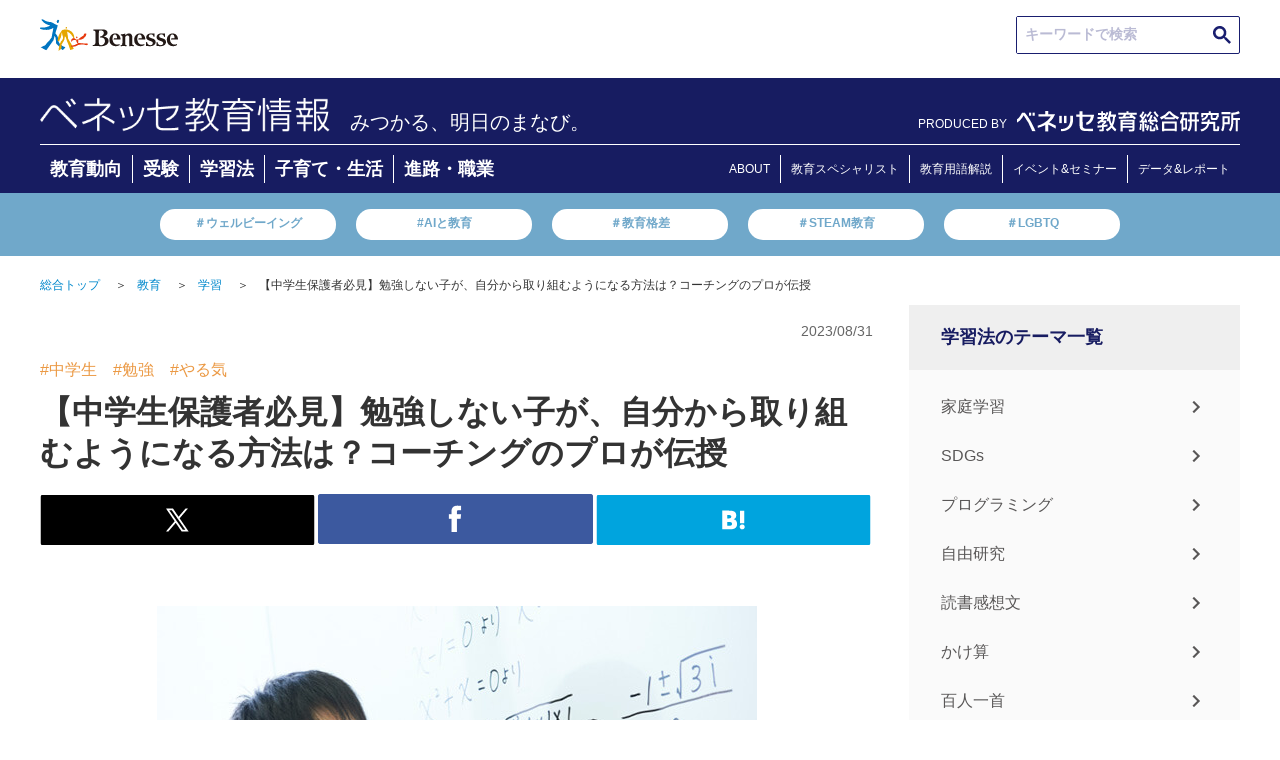

--- FILE ---
content_type: text/html; charset=UTF-8
request_url: https://benesse.jp/kyouiku/202308/20230831-1.html
body_size: 233227
content:
<!doctype html>
<html>
<head prefix="og: http://ogp.me/ns# fb: http://ogp.me/ns/fb#  article: http://ogp.me/ns/article#">
<meta charset="utf-8">
<meta http-equiv="X-UA-Compatible" content="IE=edge">
<meta name="viewport" content="width=device-width, initial-scale=1, user-scalable=no, minimum-scale=1.0">
<title>【中学生保護者必見】勉強しない子が、自分から取り組むようになる方法は？コーチングのプロが伝授｜ベネッセ教育情報サイト</title>
<meta name="robots" content="noydir">
<meta name="robots" content="noodp">
<meta name="robots" content="index,follow">
<meta name="robots" content="max-image-preview:large" />
<meta name="description" content="【ベネッセ｜学習】中学生といえば、学習内容が難しくなり、自主的に勉強する必要が高まってくる時期ですよね。「定期テストが近づいているのに、ゲームやスマートフォンばかりで勉強していないみたいで……」">
<meta name="keywords" content="ベネッセ,benesse,ノウハウ,お役立ち,教育,学習,中学生,勉強,やる気">
<link rel="canonical" 
  href="/kyouiku/202308/20230831-1.html">
<!-- ogp -->
<meta http-equiv="Cache-Control" content="no-cache">
<meta http-equiv="Pragma" content="no-cache">
<meta property="og:title" content="【中学生保護者必見】勉強しない子が、自分から取り組むようになる方法は？コーチングのプロが伝授｜ベネッセ教育情報サイト">
<meta property="og:type" content="article">
<meta property="og:description" content="【ベネッセ｜学習】中学生といえば、学習内容が難しくなり、自主的に勉強する必要が高まってくる時期ですよね。「定期テストが近づいているのに、ゲームやスマートフォンばかりで勉強していないみたいで……」">
<meta property="og:url" content="/kyouiku/202308/20230831-1.html">
<meta property="og:image" content="http://benesse.jp/kyouiku/202308/img/KJ_20230831_01.jpg">
<meta property="og:site_name" content="ベネッセ　教育情報サイト">
<!-- //ogp -->
<!-- twitter card -->
<meta name="twitter:image:src" content="http://benesse.jp/kyouiku/202308/img/KJ_20230831_01.jpg">
<meta name="twitter:site" content="benesse_kyouiku">
<meta name="twitter:card" content="summary_large_image">
<meta name="twitter:creator" content="">
<meta name="twitter:description" content="【ベネッセ｜学習】中学生といえば、学習内容が難しくなり、自主的に勉強する必要が高まってくる時期ですよね。「定期テストが近づいているのに、ゲームやスマートフォンばかりで勉強していないみたいで……」">
<!-- //twitter card -->
<link rel="preconnect" href="https://ajax.googleapis.com">
<link rel="preconnect" href="https://www.benesse.co.jp">
<link rel="preconnect" href="https://www.google.com">
<link rel="preconnect" href="https://tags.tiqcdn.com">
<link rel="preconnect" href="https://visitor-service-ap-northeast-1.tealiumiq.com">
<link rel="preconnect" href="https://cdn.smartnews-ads.com">
<link rel="preconnect" href="https://connect.facebook.net">
<link rel="preconnect" href="https://static.karte.io">
<link rel="preconnect" href="https://d.line-scdn.net">
<link rel="preconnect" href="https://hm.mieru-ca.com">
<link rel="preconnect" href="https://googleads.g.doubleclick.net">
<link rel="preconnect" href="http://ogp.me">
<link rel="preconnect" href="http://schema.org">
<link rel="preconnect" href="https://www.facebook.com">
<link rel="preconnect" href="https://cse.google.com">
<link rel="preconnect" href="https://b92.yahoo.co.jp">
<link rel="preconnect" href="https://www.googletagmanager.com">
<link rel="preconnect" href="https://d.rcmd.jp">
<link rel="stylesheet" href="/_shared/css/normalize.css" type="text/css">
<script>
    document.write(
      '<link rel="stylesheet" href="/_shared/css/base.css?' + new Date().getTime() + '" type="text/css">'
    );
  </script>
<link rel="stylesheet" href="/_shared/css/utility.css" type="text/css">
<link rel="stylesheet" href="/_shared/js/colorbox/colorbox.css" type="text/css">
<link rel="stylesheet" href="/_shared/css/article_renewal.css" type="text/css">
<link rel="shortcut icon" href="/_shared/img/bene.ico">
<script src="https://code.jquery.com/jquery-3.7.1.js"></script>
<script>window.jQuery || document.write('<script src="/_shared/js/jquery-3.7.1.min.js"><\/script>')</script>
<script src="/_shared/js/colorbox/jquery.colorbox.js"></script>
<script src="/_shared/js/utility.js"></script>
<!--[if lt IE 9]>
	<script src="//oss.maxcdn.com/html5shiv/3.7.2/html5shiv.min.js"></script>
	<script src="//oss.maxcdn.com/respond/1.4.2/respond.min.js"></script>
<![endif]-->

<script type="text/javascript" src="/_shared/cp_cookies/itp2.1.php"></script>

<!-- ID[01] -->
<noscript><iframe src="//www.googletagmanager.com/ns.html?id=GTM-P7R2TD"
height="0" width="0" style="display:none;visibility:hidden"></iframe></noscript>
<script>(function(w,d,s,l,i){w[l]=w[l]||[];w[l].push({'gtm.start':
new Date().getTime(),event:'gtm.js'});var f=d.getElementsByTagName(s)[0],
j=d.createElement(s),dl=l!='dataLayer'?'&l='+l:'';j.async=true;j.src=
'//www.googletagmanager.com/gtm.js?id='+i+dl;f.parentNode.insertBefore(j,f);
})(window,document,'script','dataLayer','GTM-P7R2TD');</script>
<!-- /ID[01] -->
<script src="/_shared/js/cookiecheck.js"></script>

<!-- ID[02] -->
<script>
!function(f,b,e,v,n,t,s)
{if(f.fbq)return;n=f.fbq=function(){n.callMethod?
n.callMethod.apply(n,arguments):n.queue.push(arguments)};
if(!f._fbq)f._fbq=n;n.push=n;n.loaded=!0;n.version='2.0';
n.queue=[];t=b.createElement(e);t.async=!0;
t.src=v;s=b.getElementsByTagName(e)[0];
s.parentNode.insertBefore(t,s)}(window,document,'script',
'https://connect.facebook.net/en_US/fbevents.js');
fbq('init', '3469192043115197');
fbq('track', 'PageView');
</script>
<noscript>
<img height="1" width="1"
src="https://www.facebook.com/tr?id=3469192043115197&ev=PageView
&noscript=1"/>
</noscript>
<!-- /ID[02] -->





  <style>
    @media (min-width: 751px) {
      .KJS_KIJISHITA_PC_WRAP {
        display: none;
        -webkit-box-pack: center;
        -ms-flex-pack: center;
        justify-content: center;
        height: 270px;
      }
      .KJS_KIJISHITA_PC_WRAP > div:not(:first-child) {
        margin-left: 50px;
      }
    }
    @media (max-width: 450px) {
      .KJS_KIJISHITA_PC_WRAP {
        display: none;
      }
      .KJS_SP * {
        margin: 0 auto;
      }
    }
  </style>

<!-- ID[03] -->
<!-- /ID[03] -->



<!-- ID[04] -->
<script>
  let jsonUrl = '';
</script>
<script>
  function load(_url) {
  var xhr;
  xhr = new XMLHttpRequest();
  xhr.open("HEAD", _url, false);
  xhr.send(null);
  return xhr.status;
}
</script>
<!-- ID[06] -->


<script>
  deeplink = 'https://www.benesse.co.jp/t/app/redirect03/?s_apst=app_appdl00317&pid=kj&c=ohdan&af_adset=ownedmedia&af_ad=all_appdl00317&af_channel=AppDL'

  window.addEventListener('load',function(){

                      const ARTICLE_TITLE = document.querySelector(".article-title");
                      if (ARTICLE_TITLE) {
                        const FAVORITE_BTN =  '<div class="favorite__btn js-favorite-btn"><p class="favorite__btn-txt">お気に入りに登録</p></div><div class="favorite__modal js-favorite-btn--modal"><div class="favorite-wrap"><img alt="ポップアップを閉じる" class="favorite__close-btn js-favorite-btn-modal-close" src="/_shared/img/bnr/230123/bnr_modal_close.svg"><p class="favorite__txt">アプリなら<br><span class="favorite__txt--big">会員登録不要</span>で<br>記事を<span class="favorite__txt--big">保存</span>できます</p><a href="' + deeplink + '" target="_blank" class="favorite-link" onclick="s.linkTrackVars=&apos;contextData.evar91_2&apos;;s.contextData[&apos;evar91_2&apos;]=&apos;kj_kyouikukaikaku_favorite_app_cv&apos;;s.tl(this,&apos;o&apos;,&apos;kj_kyouikukaikaku&apos;);"><img alt="アプリで続ける" src="/_shared/img/favorite_btn/app_btn.png"></a><img alt="お気に入り 一覧ですぐ見返せる！" class="favorite__img" src="/_shared/img/favorite_btn/favorite_img.png"></div></div>';
                        ARTICLE_TITLE.insertAdjacentHTML('afterend', FAVORITE_BTN);
                      }
                      $('.js-favorite-btn').on('click', function(){
                        $('.js-favorite-btn--modal').addClass("is-active");
                      });
                    $('.js-favorite-btn-modal-close').on('click', function(){
                      $('.js-favorite-btn--modal').removeClass("is-active");
                    });
                  });

  if(jsonUrl != undefined){
    if(load(jsonUrl) == 200){

      // ID[06]_LOGIC_01
      $.getJSON(jsonUrl, function (data) {
        const jsonObject = JSON.parse(JSON.stringify(data));

        for(let i=0;i<jsonObject.length;i++){
          const jsonDataUrl = new URL(jsonObject[i].url);
          const jsonDataPath = jsonDataUrl.pathname;

          if(currentPath === jsonDataPath){

            // ID[06]_LOGIC_02
            const jsonDataFlagApp = jsonObject[i].app_more;
            if(!(jsonDataFlagApp == 0)){

              // ID[06]_LOGIC_03
              const startDate = calc_day(jsonObject[i].start_date);
              const endDate = calc_day(jsonObject[i].end_date);
              if(dataToday > startDate){
                if(dataToday < endDate){
                  deeplink = 'https://hogoshaapp.benesse.ne.jp/app/?to=info_list&content_id=' + jsonObject[i].content_id + '&af_adset=ownedmedia&pid=kj&c=ohdan&af_ad=all_' + jsonObject[i].content_id + '&af_channel=AppDL';

                }
              }
            }
          }
        }
      });
    }
  }
</script>

<style>
@media(min-width:741px){
  .favorite__btn, .favorite-wrap{
    display: none !important;
  }
}
@media(max-width:740px){
  .favorite__btn{
    margin: 0 0 20px auto;
    max-width: 158px;
    border: #D9D9D9 1px solid;
    border-radius: 5px;
    padding: 6px 12px 6px 0;
    box-sizing: border-box;
  }
  .favorite__btn-txt{
    position: relative;
    color: #333333;
    text-align: end;
    font-size: 14px;
    font-weight:500;
  }
  .favorite__btn-txt::before{
    position: absolute;
    content: "";
    width: 15px;
    height: 15px;
    background-image: url(/_shared/img/favorite_btn/favorite_btn.png);
    background-size: contain;
    background-repeat: no-repeat;
    top: 50%;
    left: 10px;
    transform: translateY(-50%);
  }
  .favorite__modal{
    display: none;
  }
  .favorite__modal.is-active {
    display: block;
    position: fixed;
    top: 0;
    left: 0;
    z-index: 1001;
    background: rgba(0,0,0,0.4);
    width: 100%;
    height: 100vh;
    overflow-y: scroll;
  }
  .favorite-wrap{
    position: relative;
    max-width: 355px;
    min-height: 517px;
    margin: 91px auto;
    border-radius: 6px;
    background-color: #FFF;
    overflow: hidden;
  }
  .favorite__close-btn{
    position: absolute;
    top: 15px;
    right: 15px;
    width: 18px;
  }
  .favorite__txt{
    font-size: 14px;
    font-weight: 600;
    margin: 63px auto 0;
    color: #333333;
    text-align: center;
    line-height: 20px;
  }
  .favorite-link img{
    width: 265px;
    margin: 18px auto 0;
    display: block;
  }
  .favorite__img{
    margin: 29px auto 0;
    width: 293px;
    display: block;
  }
  .favorite__txt--big{
    font-size: 22px;
    color: #FF9129;
  }
}
</style>
<!-- /ID[06] -->



<link rel="stylesheet" href="/_shared/css/modal.css" type="text/css">

<!-- レコメンドエンジン -->
<!-- 基本タグ -->
<script type="text/javascript" src="//d.rcmd.jp/benesse.jp/item/recommend.js" charset="UTF-8"></script>
<!-- /基本タグここまで -->
<!-- レコメンドアイテム情報収集タグ -->
<!-- 教育 -->
<script>
    try{
			_rcmdjp._setItemData({
				code: 'kyouiku_20230831-1',
				url: '/kyouiku/202308/20230831-1.html',
				name: '【中学生保護者必見】勉強しない子が、自分から取り組むようになる方法は？コーチングのプロが伝授',
				image: '/kyouiku/202308/img/KJ_20230831_01.jpg',
				category: 'kyouiku',
                release_date : '2023-08-31',
				stock: '1'
			});
		} catch(err) {}
</script>
<!-- /教育 -->
<!-- /レコメンドアイテム情報収集タグ -->

<!-- /レコメンドエンジン -->

</head>

<body id="page_kyouiku">
<!-- header -->
<div id="header_wrap">
  <header class="id-header">
    <!-- ID[01] -->
    <div class="header">
      <div class="m-hdr">
        <a class="m-hdr__logo" href="https://www.benesse.co.jp/" target="_blank" rel="noopener noreferrer"><img class="m-hdr__logo-img" src="/_shared/img/benesse-logo.svg" alt="Benesse(R)"></a>

        <div class="m-hdr__seek">
          <div class="m-hdr-seek__txtarea">
            <script async src="https://cse.google.com/cse.js?cx=9639a1b6171974aa0">
            </script>
            <div class="gcse-searchbox-only"></div>
          </div>
        </div>
      </div>

      <div class="m-hdr__inner">
        <div class="m-hdr__inner-wrap">
          <div class="m-hdr__inner-wrap-logo">
                    <a class="m-hdr__inner-wrap-logo-ttl" href="/">
            <img class="m-hdr__inner-wrap-logo-ttl-image" src="/_assets/img/20221220/bc_info.png">
                    </a>

                    <p class="m-hdr__inner-wrap-logo-txt">みつかる、明日のまなび。</p>
                    </div>
          <div class="m-hdr__nav-logo">
              <span class="m-hdr__nav-logo-txt">PRODUCED BY</span>
              <div class="m-hdr__nav-logo-img">
                <a href="/berd/">
                  <img src="/_shared/img/logo_berd_benesse.svg" alt="ベネッセ教育総合研究所" class="m-hdr__nav-logo-img-item">
                </a>
              </div>
            </div>
        </div>
        <div class="m-hdr__nav">
          <ul class="m-hdr__nav-list">
            <li class="m-hdr__nav-list-items"><a class="m-hdr__nav-list-items-link" href="/kyouiku_trends/" onclick="s.linkTrackVars='contextData.evar91_2';s.contextData['evar91_2']='kj_kyouikukaikaku_newtop_category_educational_trends';s.tl(this,'o','kj_kyouikukaikaku');">教育動向</a></li>
            <li class="m-hdr__nav-list-items"><a class="m-hdr__nav-list-items-link" href="/juken/" onclick="s.linkTrackVars='contextData.evar91_2';s.contextData['evar91_2']='kj_kyouikukaikaku_newtop_category_exam';s.tl(this,'o','kj_kyouikukaikaku');">受験</a></li>
            <li class="m-hdr__nav-list-items"><a class="m-hdr__nav-list-items-link" href="/kyouiku/" onclick="s.linkTrackVars='contextData.evar91_2';s.contextData['evar91_2']='kj_kyouikukaikaku_newtop_category_learning_method';s.tl(this,'o','kj_kyouikukaikaku');">学習法</a></li>
            <li class="m-hdr__nav-list-items"><a class="m-hdr__nav-list-items-link" href="/kosodate/" onclick="s.linkTrackVars='contextData.evar91_2';s.contextData['evar91_2']='kj_kyouikukaikaku_newtop_category_childcare_life';s.tl(this,'o','kj_kyouikukaikaku');">子育て・生活</a></li>
            <li class="m-hdr__nav-list-items"><a class="m-hdr__nav-list-items-link" href="/shinro_shokugyo/" onclick="s.linkTrackVars='contextData.evar91_2';s.contextData['evar91_2']='kj_kyouikukaikaku_newtop_category_careerpath_occupation';s.tl(this,'o','kj_kyouikukaikaku');">進路・職業</a></li>
          </ul>
          <ul class="m-hdr__nav-list-aboutpage">
            <li class="m-hdr__nav-list-items"><a class="m-hdr__nav-list-items-link" href="/about/" onclick="s.linkTrackVars='contextData.evar91_2';s.contextData['evar91_2']='kj_kyouikukaikaku_newtop_header_about';s.tl(this,'o','kj_kyouikukaikaku');">ABOUT</a></li>
            <li class="m-hdr__nav-list-items"><a class="m-hdr__nav-list-items-link" href="/expert.html" onclick="s.linkTrackVars='contextData.evar91_2';s.contextData['evar91_2']='kj_kyouikukaikaku_newtop_header_expert';s.tl(this,'o','kj_kyouikukaikaku');">教育スペシャリスト</a></li>
            <li class="m-hdr__nav-list-items"><a class="m-hdr__nav-list-items-link" href="/educational_terms/" onclick="s.linkTrackVars='contextData.evar91_2';s.contextData['evar91_2']='kj_kyouikukaikaku_newtop_header_educational_terms';s.tl(this,'o','kj_kyouikukaikaku');">教育用語解説</a></li>
            <li class="m-hdr__nav-list-items"><a class="m-hdr__nav-list-items-link" href="https://berd.benesse.jp/event/" onclick="s.linkTrackVars='contextData.evar91_2';s.contextData['evar91_2']='kj_kyouikukaikaku_newtop_header_event';s.tl(this,'o','kj_kyouikukaikaku');">イベント&セミナー</a></li>
            <li class="m-hdr__nav-list-items"><a class="m-hdr__nav-list-items-link" href="https://berd.benesse.jp/research/" onclick="s.linkTrackVars='contextData.evar91_2';s.contextData['evar91_2']='kj_kyouikukaikaku_newtop_header_research';s.tl(this,'o','kj_kyouikukaikaku');">データ&レポート</a></li>
          </ul>
        </div>    
      </div>

      <div class="m-hdr__keywords">
        <ul class="m-hdr__keywords-list">
          <li class="m-hdr__keywords-list-items"><a class="m-hdr__keywords-list-items-link" href="https://berd.benesse.jp/special/well-being/?utm_source=globalnav&utm_medium=gnav&utm_campaign=globalnav_to_special_well-being" onclick="s.linkTrackVars='contextData.evar91_2';s.contextData['evar91_2']='kj_kyouikukaikaku_newtop_trendword_wellbeing';s.tl(this,'o','kj_kyouikukaikaku');">＃ウェルビーイング</a></li>
          <li class="m-hdr__keywords-list-items"><a class="m-hdr__keywords-list-items-link" href="https://berd.benesse.jp/feature/foresight/topics_10/?_ga=2.217793493.2109386452.1670802138-796994097.1668751579" onclick="s.linkTrackVars='contextData.evar91_2';s.contextData['evar91_2']='kj_kyouikukaikaku_newtop_trendword_gap';s.tl(this,'o','kj_kyouikukaikaku');">#AIと教育</a></li>
          <li class="m-hdr__keywords-list-items"><a class="m-hdr__keywords-list-items-link" href="https://berd.benesse.jp/special/researchcolumn/02.php" onclick="s.linkTrackVars='contextData.evar91_2';s.contextData['evar91_2']='kj_kyouikukaikaku_newtop_trendword_educationgap';s.tl(this,'o','kj_kyouikukaikaku');">＃教育格差</a></li>
          <li class="m-hdr__keywords-list-items"><a class="m-hdr__keywords-list-items-link" href="/educational_terms/2.html" onclick="s.linkTrackVars='contextData.evar91_2';s.contextData['evar91_2']='kj_kyouikukaikaku_newtop_trendword_steam';s.tl(this,'o','kj_kyouikukaikaku');">＃STEAM教育</a></li>
          <li class="m-hdr__keywords-list-items"><a class="m-hdr__keywords-list-items-link" href="https://view-next.benesse.jp/opinion/page/%e6%9d%89%e5%b1%b1%e6%96%87%e9%87%8e%ef%bc%88%e3%81%99%e3%81%8e%e3%82%84%e3%81%be%e3%83%bb%e3%81%b5%e3%81%bf%e3%81%ae%ef%bc%89/article12602/" onclick="s.linkTrackVars='contextData.evar91_2';s.contextData['evar91_2']='kj_kyouikukaikaku_newtop_trendword_lgbtq';s.tl(this,'o','kj_kyouikukaikaku');">＃LGBTQ</a></li>
        </ul>
      </div>
    </div>
    <!-- /ID[01] -->


    <!-- ID[02] -->
    <div class="header--sp">
      <div class="m-hdr--sp">
        <a class="m-hdr__logo" href="https://www.benesse.co.jp/" target="_blank" rel="noopener noreferrer"><img src="/_shared/img/benesse-logo.svg" alt="Benesse(R)"></a>
      </div>
      <div class="m-hdr__inner--sp">
        <div class="m-hdr__inner-wrap--sp">
          <div class="m-hdr__inner-wrap-logo">
                    <p class="m-hdr__inner-wrap-logo-txt">みつかる、明日のまなび。</p>
          
                    <a class="m-hdr__inner-wrap-logo-ttl" href="/">
            <img class="m-hdr__inner-wrap-logo-ttl-image" src="/_assets/img/20221220/bc_info.png">
                    </a>
                  </div>
          <div class="m-hdr__inner-wrap-menu">
            <!-- <span class="m-hdr__inner-wrap-menu-line m-hdr__inner-wrap-menu-line1" id="line1"></span>
            <span class="m-hdr__inner-wrap-menu-line m-hdr__inner-wrap-menu-line2" id="line2"></span>
            <span class="m-hdr__inner-wrap-menu-line m-hdr__inner-wrap-menu-line3" id="line3"></span> -->
          </div>
        </div>
        <div class="m-hdr__hamburger ">
          <div class="m-hdr__hamburger--in open-1">
            <div class="m-hdr__seek">
              <div class="m-hdr-seek__txtarea">
                <script async src="https://cse.google.com/cse.js?cx=9639a1b6171974aa0">
                </script>
                <div class="gcse-searchbox-only"></div>
              </div>
            </div>
            <div class="m-hdr__nav">
              <div class="m-hdr__nav-list-ttl">
                ▶︎新着情報
              </div>
              <ul class="m-hdr__nav-list">
                <li class="m-hdr__nav-list-items"><a class="m-hdr__nav-list-items-link" href="/kyouiku_trends/" onclick="s.linkTrackVars='contextData.evar91_2';s.contextData['evar91_2']='kj_kyouikukaikaku_newtop_category_educational_trends';s.tl(this,'o','kj_kyouikukaikaku');">教育動向</a></li>
                <li class="m-hdr__nav-list-items"><a class="m-hdr__nav-list-items-link" href="/juken/" onclick="s.linkTrackVars='contextData.evar91_2';s.contextData['evar91_2']='kj_kyouikukaikaku_newtop_category_exam';s.tl(this,'o','kj_kyouikukaikaku');">受験</a></li>
                <li class="m-hdr__nav-list-items"><a class="m-hdr__nav-list-items-link" href="/kyouiku/" onclick="s.linkTrackVars='contextData.evar91_2';s.contextData['evar91_2']='kj_kyouikukaikaku_newtop_category_learning_method';s.tl(this,'o','kj_kyouikukaikaku');">学習法</a></li>
                <li class="m-hdr__nav-list-items"><a class="m-hdr__nav-list-items-link" href="/kosodate/" onclick="s.linkTrackVars='contextData.evar91_2';s.contextData['evar91_2']='kj_kyouikukaikaku_newtop_category_childcare_life';s.tl(this,'o','kj_kyouikukaikaku');">子育て・生活</a></li>
                <li class="m-hdr__nav-list-items"><a class="m-hdr__nav-list-items-link" href="/shinro_shokugyo/" onclick="s.linkTrackVars='contextData.evar91_2';s.contextData['evar91_2']='kj_kyouikukaikaku_newtop_category_careerpath_occupation';s.tl(this,'o','kj_kyouikukaikaku');">進路・職業</a></li>
                <li class="m-hdr__nav-list-items"><a class="m-hdr__nav-list-items-link" href="#!"></a></li>
              </ul>
              <div class="m-hdr__nav-list-ttl">
                <a href="https://berd.benesse.jp/research/">▶︎調査・研究データ</a>
              </div>
              <div class="m-hdr__nav-list-ttl">
                <a href="/expert.html" onclick="s.linkTrackVars='contextData.evar91_2';s.contextData['evar91_2']='kj_kyouikukaikaku_newtop_header_expert';s.tl(this,'o','kj_kyouikukaikaku');">▶︎教育スペシャリスト</a>
              </div>
              <div class="m-hdr__nav-list-ttl">
                <a href="/about/" onclick="s.linkTrackVars='contextData.evar91_2';s.contextData['evar91_2']='kj_kyouikukaikaku_newtop_header_about';s.tl(this,'o','kj_kyouikukaikaku');">▶︎ベネッセ教育情報</a>
              </div>
            </div>
            <div class="m-hdr__nav-logo">
              <span class="m-hdr__nav-logo-txt">PRODUCED BY</span>
              <div class="m-hdr__nav-logo-img">
                <a href="/berd/">
                  <img src="/_shared/img/logo_berd_benesse.svg" alt="ベネッセ教育総合研究所" class="m-hdr__nav-logo-img-item">
                </a>
              </div>
            </div>
          </div>
        </div>
      </div>
      <div class="m-hdr__keywords">
        <ul class="m-hdr__keywords-list">
          <li class="m-hdr__keywords-list-items"><a class="m-hdr__keywords-list-items-link" href="https://berd.benesse.jp/special/well-being/?utm_source=globalnav&utm_medium=gnav&utm_campaign=globalnav_to_special_well-being">＃ウェルビーイング</a></li>
          <li class="m-hdr__keywords-list-items"><a class="m-hdr__keywords-list-items-link" href="https://berd.benesse.jp/feature/foresight/topics_10/?_ga=2.217793493.2109386452.1670802138-796994097.1668751579">#AIと教育</a></li>
          <li class="m-hdr__keywords-list-items"><a class="m-hdr__keywords-list-items-link" href="https://berd.benesse.jp/special/researchcolumn/02.php">＃教育格差</a></li>
          <li class="m-hdr__keywords-list-items"><a class="m-hdr__keywords-list-items-link" href="/educational_terms/2.html">＃STEAM教育</a></li>
          <li class="m-hdr__keywords-list-items"><a class="m-hdr__keywords-list-items-link" href="https://view-next.benesse.jp/opinion/page/%e6%9d%89%e5%b1%b1%e6%96%87%e9%87%8e%ef%bc%88%e3%81%99%e3%81%8e%e3%82%84%e3%81%be%e3%83%bb%e3%81%b5%e3%81%bf%e3%81%ae%ef%bc%89/article12602/">＃LGBTQ</a></li>
        </ul>
      </div>
    </div>
    <!-- /ID[02] -->

  </header>

  <style>
    @media (max-width: 740px) {
      .m-hdr__hamburger--in {
        height: calc(100vh - 62vw);
      }
      .m-hdr__hamburger--in.open-1 {
        padding-bottom: 120px;
        box-sizing: content-box;
      }
    }
  </style>
</div>
<section id="main" class="cf">
	<ul class="breadcrumb cf pc">
    <li><a href="/">総合トップ</a>＞</li>
    
    
          <!-- 標準パンくず -->
          <li><a href="/kyouiku/">教育</a>＞</li>
          <li>
          
          <a href="/kyouiku/gakushu/">学習</a>＞
        
          </li>
                    <li class="kw">【中学生保護者必見】勉強しない子が、自分から取り組むようになる方法は？コーチングのプロが伝授</li>
      
	</ul>
	<!-- contents -->
	<section id="contents">
				<aside class="cnt-info cf">
			<ul class="categories cf">
				<li>中学生</li>
			</ul>

			<p class="pub-date">2023/08/31</p>
			
		</aside>
		
		<article class="article-body">
            <ul class="article-tag-list">
                
                    <li class="article-tag"><a class="article-tag-link" href="/search.html?k=%E4%B8%AD%E5%AD%A6%E7%94%9F">#中学生</a></li>
                
                    <li class="article-tag"><a class="article-tag-link" href="/search.html?k=%E5%8B%89%E5%BC%B7">#勉強</a></li>
                
                    <li class="article-tag"><a class="article-tag-link" href="/search.html?k=%E3%82%84%E3%82%8B%E6%B0%97">#やる気</a></li>
                
            </ul>
            <h1 class="article-title">【中学生保護者必見】勉強しない子が、自分から取り組むようになる方法は？コーチングのプロが伝授</h1>
			<ul class="article-theme cf">
				<li class="theme02">学習</li>
							</ul>
			<div class="pc">
			

<ul class="social-button cf">
	<li class="pc"><a href="//twitter.com/intent/tweet?text=%E3%80%90%E4%B8%AD%E5%AD%A6%E7%94%9F%E4%BF%9D%E8%AD%B7%E8%80%85%E5%BF%85%E8%A6%8B%E3%80%91%E5%8B%89%E5%BC%B7%E3%81%97%E3%81%AA%E3%81%84%E5%AD%90%E3%81%8C%E3%80%81%E8%87%AA%E5%88%86%E3%81%8B%E3%82%89%E5%8F%96%E3%82%8A%E7%B5%84%E3%82%80%E3%82%88%E3%81%86%E3%81%AB%E3%81%AA%E3%82%8B%E6%96%B9%E6%B3%95%E3%81%AF%EF%BC%9F%E3%82%B3%E3%83%BC%E3%83%81%E3%83%B3%E3%82%B0%E3%81%AE%E3%83%97%E3%83%AD%E3%81%8C%E4%BC%9D%E6%8E%88&amp;url=https://www.benesse.jp/kyouiku/202308/20230831-1.html" onclick="s.linkTrackVars='events'; s.linkTrackEvents='event278';s.events='event278';s.tl(true,'o','kyouiku_jouhou_TwitterTweets'); window.open(encodeURI(decodeURI(this.href)),'tweetwindow','width=550, height=450, personalbar=0, toolbar=0, scrollbars=1, resizable=1'); return false;">
		<img src="/_shared/img/btn_twitter.gif" alt="Twitter" class="over pc">
	</a></li>
	<li class="spb"><a href="//twitter.com/intent/tweet?text=%E3%80%90%E4%B8%AD%E5%AD%A6%E7%94%9F%E4%BF%9D%E8%AD%B7%E8%80%85%E5%BF%85%E8%A6%8B%E3%80%91%E5%8B%89%E5%BC%B7%E3%81%97%E3%81%AA%E3%81%84%E5%AD%90%E3%81%8C%E3%80%81%E8%87%AA%E5%88%86%E3%81%8B%E3%82%89%E5%8F%96%E3%82%8A%E7%B5%84%E3%82%80%E3%82%88%E3%81%86%E3%81%AB%E3%81%AA%E3%82%8B%E6%96%B9%E6%B3%95%E3%81%AF%EF%BC%9F%E3%82%B3%E3%83%BC%E3%83%81%E3%83%B3%E3%82%B0%E3%81%AE%E3%83%97%E3%83%AD%E3%81%8C%E4%BC%9D%E6%8E%88&amp;url=https://www.benesse.jp/kyouiku/202308/20230831-1.html" target="_blank" onClick="s.linkTrackVars='events'; s.linkTrackEvents='event278';s.events='event278';s.tl(true,'o','kyouiku_jouhou_TwitterTweets');">
		<img src="/_shared/img_sp/btn_twitter.gif" width="100%%" alt="Twitter" class="spi">
	</a></li>
	<li class="pc"><a href="//www.facebook.com/sharer.php?u=https://www.benesse.jp/kyouiku/202308/20230831-1.html&amp;t=%E3%80%90%E4%B8%AD%E5%AD%A6%E7%94%9F%E4%BF%9D%E8%AD%B7%E8%80%85%E5%BF%85%E8%A6%8B%E3%80%91%E5%8B%89%E5%BC%B7%E3%81%97%E3%81%AA%E3%81%84%E5%AD%90%E3%81%8C%E3%80%81%E8%87%AA%E5%88%86%E3%81%8B%E3%82%89%E5%8F%96%E3%82%8A%E7%B5%84%E3%82%80%E3%82%88%E3%81%86%E3%81%AB%E3%81%AA%E3%82%8B%E6%96%B9%E6%B3%95%E3%81%AF%EF%BC%9F%E3%82%B3%E3%83%BC%E3%83%81%E3%83%B3%E3%82%B0%E3%81%AE%E3%83%97%E3%83%AD%E3%81%8C%E4%BC%9D%E6%8E%88" onclick="s.linkTrackVars='events'; s.linkTrackEvents='event278';s.events='event278';s.tl(true,'o','kyouiku_jouhou_FacebookShare'); window.open(encodeURI(decodeURI(this.href)), 'sharewindow', 'width=550, height=450, personalbar=0, toolbar=0, scrollbars=1, resizable=no'); return false;">
		<img src="/_shared/img/btn_facebook.gif" alt="Facebook" class="over pc">
	</a></li>
	<li class="spb"><a href="//www.facebook.com/sharer.php?u=https://www.benesse.jp/kyouiku/202308/20230831-1.html&amp;t=%E3%80%90%E4%B8%AD%E5%AD%A6%E7%94%9F%E4%BF%9D%E8%AD%B7%E8%80%85%E5%BF%85%E8%A6%8B%E3%80%91%E5%8B%89%E5%BC%B7%E3%81%97%E3%81%AA%E3%81%84%E5%AD%90%E3%81%8C%E3%80%81%E8%87%AA%E5%88%86%E3%81%8B%E3%82%89%E5%8F%96%E3%82%8A%E7%B5%84%E3%82%80%E3%82%88%E3%81%86%E3%81%AB%E3%81%AA%E3%82%8B%E6%96%B9%E6%B3%95%E3%81%AF%EF%BC%9F%E3%82%B3%E3%83%BC%E3%83%81%E3%83%B3%E3%82%B0%E3%81%AE%E3%83%97%E3%83%AD%E3%81%8C%E4%BC%9D%E6%8E%88" target="_blank" onClick="s.linkTrackVars='events'; s.linkTrackEvents='event278';s.events='event278';s.tl(true,'o','kyouiku_jouhou_FacebookShare');">
		<img src="/_shared/img_sp/btn_facebook.gif" width="100%%" alt="Facebook" class="spi">
	</a></li>
	<li class="pc"><a href="//b.hatena.ne.jp/entry/" class="hatena-bookmark-button" data-hatena-bookmark-layout="simple" title="このエントリーをはてなブックマークに追加" onClick="s.linkTrackVars='events'; s.linkTrackEvents='event278';s.events='event278';s.tl(true,'o','kyouiku_jouhou_HatenaBookmark');">
		<img src="/_shared/img/btn_hatena.gif" alt="はてなブックマーク" class="over pc">
	</a><script type="text/javascript" src="//b.st-hatena.com/js/bookmark_button.js" charset="utf-8" async="async"></script></li>
	<li class="spb"><a href="//b.hatena.ne.jp/entry/" class="hatena-bookmark-button" data-hatena-bookmark-layout="simple" title="このエントリーをはてなブックマークに追加">
		<img src="/_shared/img_sp/btn_hatena.gif" width="100%%" alt="はてなブックマーク" class="spi">
	</a><script type="text/javascript" src="//b.st-hatena.com/js/bookmark_button.js" charset="utf-8" async="async"></script></li>
	<li class="spb"><a href="//line.me/R/msg/text/?%E3%80%90%E4%B8%AD%E5%AD%A6%E7%94%9F%E4%BF%9D%E8%AD%B7%E8%80%85%E5%BF%85%E8%A6%8B%E3%80%91%E5%8B%89%E5%BC%B7%E3%81%97%E3%81%AA%E3%81%84%E5%AD%90%E3%81%8C%E3%80%81%E8%87%AA%E5%88%86%E3%81%8B%E3%82%89%E5%8F%96%E3%82%8A%E7%B5%84%E3%82%80%E3%82%88%E3%81%86%E3%81%AB%E3%81%AA%E3%82%8B%E6%96%B9%E6%B3%95%E3%81%AF%EF%BC%9F%E3%82%B3%E3%83%BC%E3%83%81%E3%83%B3%E3%82%B0%E3%81%AE%E3%83%97%E3%83%AD%E3%81%8C%E4%BC%9D%E6%8E%88%0D%0Ahttps://www.benesse.jp/kyouiku/202308/20230831-1.html" onClick="s.linkTrackVars='events'; s.linkTrackEvents='event278';s.events='event278';s.tl(true,'o','kyouiku_jouhou_LINE');"><img src="/_shared/img_sp/btn_line.gif" width="100%%" alt="LINE"></a></li>
</ul>			</div>
			<section id="articles">
				
								<div class="block">
  <div class="img">
    <p class="mainvisual tac"><img src="/kyouiku/202308/img/KJ_20230831_01.jpg"></p>
  </div>
  <p class="atc-lead">
中学生といえば、学習内容が難しくなり、自主的に勉強する必要が高まってくる時期ですよね。「定期テストが近づいているのに、ゲームやスマートフォンばかりで勉強していないみたいで……」<br>
なんてお子さまに対してイライラしたり、どんなふうに学習を促したらよいか迷ったりしている保護者のかたも多いのではないでしょうか。<br>
そこで、<mark>中学生のお子さまが自発的に勉強するようになるにはどんな働きかけをしたらいいか、</mark>トラストコーチングスクール認定コーチとして活躍し、３人のお子さまの保護者でもある中原絵里子さんにお聞きしました。<br>
ポイントは「強制しない」と「いいところ探し」と「一緒に決める」。お子さまと接するにあたって、声かけの参考になさってください。
  </p>

  <div class="article-point">
    <p>この記事のポイント</p>
    <ul class="article-point-list">
      <li class="article-point-item"><a class="article-point-item-link" href="#art-ttl01">
      どうして？　中学生のお子さまが「勉強する気になれない理由」
      </a></li>
      <li class="article-point-item"><a class="article-point-item-link" href="#art-ttl02">
      脱・強制！　勉強しない中学生のお子さまへのコーチング方法
      </a></li>
      <li class="article-point-item"><a class="article-point-item-link" href="#art-ttl03">
      これはNG！　やる気を引き出したいときにやってはいけないこと
      </a></li>
      <li class="article-point-item"><a class="article-point-item-link" href="#art-ttl04">
      どうしてもイライラしてしまうときに！　平常心を保つコツ
      </a></li>
    </ul>
  </div>
</div>

<div class="block">
  <h2 id="art-ttl01" class="ttl01">どうして？　中学生のお子さまが「勉強する気になれない理由」</h2>
  <div class="img">
    <p class="mainvisual tac"><img src="/kyouiku/202308/img/KJ_20230831_01_01.jpg"></p>
  </div>
  <p>
中学生になると、小学生時代に比べて学習の難度がアップし、自宅でも学習に取り組むことが必要になります。お子さま自身も、ある程度は「やらなきゃな」と意識しているはずです。<br>
それでも勉強に向かわないのには、お子さまなりの理由があります。<br>
<mark>お子さまに向けてどんなアプローチをしたらよいか検討するためにも、「中学生が勉強に取り組む気にならない」理由</mark>を押さえておきましょう。中原さんの実体験や、編集部の周囲の体験談などを参考に5つの理由をご紹介します。<br>
「うちの子はどのタイプかな？」「いろいろな要因が重なっているかも」などと考えてみることで、保護者のかたも対策が立てやすくなります。
  </p>
<h3>やる気がない理由１　学習内容がわからない・授業についていけない</h3>
  <p>
中学では、いずれの教科も学習内容が高度になり、得意・苦手がはっきり表れてきます。<br>
特に英語や数学といった積み重ねが重要な教科が苦手な場合は、<mark>「授業についていけない→わからないから勉強しない→次に習うことも理解できない」</mark>と、ますます勉強する気がなくなってしまう、というケースはよくみられます。
  </p>
<h3>やる気がない理由２　スマートフォンやゲームなど、ほかの楽しいことに気を取られてしまう</h3>
  <p>
小学生時代から「ゲームばかりして……」とイライラしていた保護者のかたは多いかもしれません。さらに中学生になると、スマートフォンを所持するお子さまも多くなり、気がつけばスマートフォンをいじっている、という事態が起こりがちです。<br>
お子さま自身も「勉強しなきゃ」とわかっていても、<mark>目の前に楽しいことがあるとついそちらを優先してしまう</mark>かもしれません。<br>
その背景には、「今勉強しないと、その結果として何が起こるか」に想像が及んでいない、ということもあります。
  </p>
<h3>やる気がない理由３　部活などで忙しくて疲れている</h3>
  <p>
中学生になると部活が始まったり、行事に熱中するようになったりして、放課後も忙しく過ごすお子さまが増えてきます。<br>
そのため、<mark>「身体が疲れていて勉強に向かう気力がない……」</mark>という毎日が続く場合も。<br>
「今は大学生になったわたしの長男も、中学時代は部活一色で、ある時期までは本当に勉強せず、親としてやきもきしていました。」（中原さん）
  </p>
<h3>やる気がない理由４　学習習慣が身に付いていない・勉強のやり方がわからない</h3>
  <p>
勉強する気はあっても、「後でやろう」と考えながらズルズル遊んでしまうお子さまは多くみられます。<br>
その一因が、「そもそも勉強する習慣が身についていない」こと。<br>
また、宿題は別として<mark>「何からやればいいかわからない」</mark>というお子さまも多く、食わず嫌いならぬ「勉強せず嫌い」のケースも少なくありません。
  </p>
<h3>やる気がない理由５　反抗期で親に「勉強しなさい」と言われると反発してしまう</h3>
  <p>
中学生といえば、第二次反抗期の真っ只中にある場合も多いでしょう。<br>
この時期の中学生は、前提条件として<mark>「保護者の言葉や行動を批判的に受け止めやすい」</mark>傾向にあることは否めません。<br>
ですから、自分でも「勉強した方がいいよな……」と思っているときに、保護者のかたから先回りで「勉強しなさい」と言われると、イラッとして勉強に手を付けたくなくなる……。<br>
その繰り返しで、勉強から遠ざかってしまうお子さまも珍しくありません。
  </p>
</div>

<div class="block">
  <h2 id="art-ttl02" class="ttl01">脱・強制！勉強しない中学生のお子さまのサポート方法</h2>
  <div class="img">
    <p class="mainvisual tac"><img src="/kyouiku/202308/img/KJ_20230831_01_02.jpg"></p>
  </div>
  <p>
「勉強するかしないか」は、突き詰めて考えればお子さま本人の問題です。<br>
しかし保護者のかたとしては、「勉強しないことで将来不利益が出るのは心配」という思いが強いでしょう。<br>
お子さまに働きかけるにあたっておすすめなのが、ビジネスなどにおけるコーチング（相手と対話したり質問したりするコミュニケーションによってモチベーションを上げ、目標達成に導くこと）の手法を参考にしてみることです。<br>
トラストコーチングスクール認定コーチ中原さんへの取材から、<mark>「勉強しなさい」と強制することなく、お子さまのやる気を引き出す</mark>ことが期待できる声かけやアクションの具体例をご紹介します。
  </p>
<h3>「勉強する目標」を見つけるためのサポートをする</h3>
  <p>
お子さまが学習に向かおうとしない大きな理由の１つが、「何のために勉強するかわからない」ことです。<br>
しかし、「あの高校に合格したい」といった<mark>目標があれば、「これくらいの成績が取れるようにがんばらなきゃ」と考え始める</mark>はず。
  </p>
  <p>
「まずは具体的なイメージを持つために『部活の先輩はどんな高校目指しているの？　あなたと同じように部活も頑張りながら、勉強はどのぐらいしているのかな』と声をかけたり、高校見学に誘ってみたりしてはいかがでしょうか」（中原さん）
  </p>
<h3>定期テストのための作戦を一緒に考える</h3>
  <p>
例えば定期テストの結果が振るわなかったときに、頭ごなしに叱っても、お子さまはますます勉強から遠ざかるばかりです。<br>
返却された答案用紙を一緒に見ながら、「あと10点上げるには、どんな勉強が必要だと思う？」といった質問をしてみると、お子さまが「計算問題だけでも間違えないように学校のワークは頑張ろうかな」など<mark>具体的に考えるきっかけをつくる</mark>ことができます。<br>
このときに大切なのは、保護者側から「計算だけでも頑張りなさい」とやり方を押しつけないこと。<br>
自発的に目標を決めた方が、お子さまは確実に「やらなきゃな」という気持ちになれるはずです。
  </p>
  <p>
「テスト後の振り返りを一緒に行うことで、保護者のかたも、次回のテスト結果を確認するときにお子さまの変化に気づくことができるはず。決めた目標をクリアできたら、『前のテストと比べて計算ミスが減ったね、頑張ったんだね』などとほめてあげてください。このサイクルが回り出せば、お子さまも自ら勉強に向かう機会が増えていくと期待できます。一緒に決めたことを保護者の方も覚えていられるよう、簡単にメモしておくのもお勧めです」（中原さん）
  </p>
<h3>ごほうびを設定する</h3>
  <p>
お子さまが勉強に対して前向きに取り組むための入り口として、ごほうびを用意するのも一つの手です。
  </p>
  <p>
「我が家の場合、当時中学生だった長女が、『定期テストの総合得点が上がったら、臨時のおこづかいがほしい』と言ってきたので、具体的な目標得点や金額は夫と相談して決める形でごほうびを設定しました。目標を決めたことで長女はやる気になり、部活で疲れていても勉強を頑張ることができました。ごほうびとして何を設定するかはご家庭によって異なると思うので、お子さまの希望を聞きながら、<mark>このごほうびがあれば頑張れる、という目標</mark>を一緒に決めてもよいのではないでしょうか」（中原さん）
  </p>
<h3>スマートフォンやゲームは使用ルールを決めて遠ざける</h3>
  <p>
スマートフォンやゲームは、中学生だけでなく大人にとっても抗いがたい魅力があるもの。
  </p>
  <p>
「手近にあったら夢中になってしまうのは当然、と考えて、<mark>勉強時間にスマートフォンやゲームを遠ざけておくための仕組み</mark>をつくりましょう。私は次男と「動画を見るのは1時間まで」というルールを作っており、『1時間を超えたらその分だけ勉強時間を増やす』と取り決めています」（中原さん）
  </p>
  <p>
お子さま自身も、「スマートフォンやゲームばかりしているのはまずい」と多少は思っているはずなので、「どんなルールなら守れそう？」などと話しながら、一緒に設定するとよいでしょう。
  </p>
  <p>
「意志の力だけに頼らず、勉強中は、スマートフォンはリビングに置いておくことを決めるなど、お子さまがルールを守れるようサポートしてあげることも大切です」（中原さん）
  </p>
</div>

<div class="block">
  <h2 id="art-ttl03" class="ttl01">これはNG！　やる気を引き出したいときにやってはいけないこと</h2>
  <div class="img">
    <p class="mainvisual tac"><img src="/kyouiku/202308/img/KJ_20230831_01_03.jpg"></p>
  </div>
  <p>
中学生のお子さまの勉強意欲を引き出すことはなかなか難しく、保護者としてはつい、良かれと思って「やってはいけない」アプローチをしてしまうことも。<br>
NG例を事前に知って、<mark>お子さまのやる気を下げる声かけやアクションを回避</mark>しましょう。
  </p>
<h3>【NG】勉強しないからといって脅してしまう</h3>
  <p>
例えば部活を頑張っているお子さまに、「頑張らないとどの高校にも合格できないよ」などと言っても、お子さまはさらにやる気をなくしてしまいます。実際、3年生まで勉強をほとんどしていなくても、部活を引退してからぐんぐん成績を上げていく中学生はたくさんいます。
  </p>
  <p>
「『こんなに部活を頑張れているんだから、勉強に本気になったらどんなふうになるか楽しみだね』といった<mark>ポジティブな声かけをした方が、お子さまも「期待してくれているんだな」と感じて頑張る</mark>きっかけになるのではないでしょうか」（中原さん）
  </p>
<h3>【NG】「どうせ◯◯でしょ」と決めつける</h3>
  <p>
例えばテストの結果が悪かったときに、「どうせ勉強しなかったんでしょ」などと決めつけるのは絶対に避けたいところ。
  </p>
  <p>
「結果を出せなかった理由としては、勉強時間が足りなかった可能性もありますが、一方で、テスト範囲の単元が苦手だったのかもしれないですし、問題の難度が高く学年全体の平均点が低かったのかもしれません。お子さまは苦手なりに努力したのに結果が伴わなかった、という可能性も十分にあるのです。<mark>点数だけを見て叱らず、なぜ結果が悪かったのか」を一緒に考えて</mark>みましょう」（中原さん）
  </p>
  <p>
保護者が寄り添うことで、お子さまも少し安心して「次回に向けて何をするか」を考えられるはずです。
  </p>
<h3>【NG】保護者が決めた目標を押しつける</h3>
  <p>
やる気を出させようと「次こそ100点取れるよう頑張りなさい」「学年順位10位以内に入れるようにしないとダメだよ」と保護者から目標を押しつけるのもお勧めできません。
  </p>
  <p>
「なぜなら、こうした目標はお子さまの事情を考えず一方的に決められているうえ、お子さまは『100点を取るためには具体的に何をしたらよいか』がわからないからです。あくまでも<mark>目標設定は“子ども主体で、具体的に”</mark>が鉄則です」（中原さん）
  </p>
</div>

<div class="block">
  <h2 id="art-ttl04" class="ttl01">どうしてもイライラしてしまうときに！　平常心を保つコツ</h2>
  <div class="img">
    <p class="mainvisual tac"><img src="/kyouiku/202308/img/KJ_20230831_01_04.jpg"></p>
  </div>
  <p>
「勉強するかしないかは子ども自身の問題」と頭でわかっていても、結果がすぐ出ないと、保護者のかたとしてはイライラして、「どうしてできないんだろう」と悲観的になってしまいがち。
  </p>
  <p>
「そんなときはいったん、勉強していないことは横に置いて、<mark>「うちの子のいいところはどこだろう？」</mark>と考えてみましょう。『勉強はしないけど友達思いだな』『好奇心が旺盛』など、保護者のかただからこそわかる長所がたくさん思い浮かぶはず。すると、長所を伸ばしていけば、幸せにはなれるかもしれないな、と少し落ち着くことができ、子どものよさを伸ばせるよう応援していこうかな、と気持ちを切り替えられるのではないでしょうか」（中原さん）
  </p>
  <p>
保護者のかたがポジティブな気持ちで向き合うことで、お子さまも安心し、自分なりのタイミングで勉強に対して前向きになれると期待できます。
  </p>
</div>

<div class="concl">
  <h2 class="concl-ttl">まとめ & 実践 TIPS</h2>
  <p>
中学生の子どもが勉強しないとき、やる気を引き出すために大切なのは<mark>「一緒に目標やルールを決める」</mark>ことと「頑張りたくなる環境を整える」こと。<br>
上から押しつけないことで、お子さまは少しずつ自立的な姿勢を身につけ、「今が頑張り時だな」というタイミングを逃さず努力するようになるはずです。<br>
時間がかかっても、お子さまが自立的に学べるようになるまで、冷静に辛抱強くサポートしてあげましょう。
  </p>
</div>				

				
                        <section class="mi-author">
      <h4 class="mi-author__title">プロフィール</h4>
      <hr class="mi-author__line">
      <div class="mi-author__content">        <div class="mi-author__image-area">
          <img src="/_shared/img/thumbnail/img_author-nakaharaeriko.jpg" alt="中原絵里子" class="mi-author__image">
        </div>        <div class="mi-author__text-area" itemprop="author" itemscope="" itemtype="https://schema.org/Person">
          <p class="mi-author__name" itemprop="name">中原絵里子</p>
          
        </div>
      </div>
      <div class="mi-author__sub-content">      <div class="mi-author__sns-list mi-author__sns-list--none"></div>    </div>
    <hr class="mi-author__line">
    <p class="mi-author__text">トラストコーチングスクール認定コーチ。自分を信頼し、周りからも信頼されるためのコミュニケーションの技術を学ぶ講座「トラストコーチングスクール」を提供する傍ら、目標達成に向けて伴走するパーソナルコーチングセッションも行っている。ライター、編集者としても活動中。<br>https://erikonakahara.com/</p>  </section>                

		      <!-- ID[01] -->
  <style>
    @media(min-width:741px){
      .bnr-jiyukenkyu__link{
        width: 708px;
        display: block;
        margin: 0 auto;
      }
      .bnr-jiyukenkyu__link:hover{
        opacity: 0.8;
      }
      .bnr-jiyukenkyu__link-img-item {
        width: 708px;
        margin: 60px auto;
        display: block;
      }
      .dokusho-banner{
        margin: 0 auto;
        display: block;
        max-width: 708px;
        width: inherit;
        max-height: 180px;
      }
      .dokusho-banner:hover{
        opacity: 0.8;
      }
      .dokusho-banner-img{
        max-width: 708px;
        max-height: 180px;
        margin: 60px auto;
        display: block;
      }
      .futoko-banner{
        margin: 0 auto;
        display: block;
        max-width: 708px;
        width: inherit;
        max-height: 180px;
      }
      .futoko-banner:hover{
        opacity: 0.8;
      }
      .futoko-banner-img{
        max-width: 708px;
        max-height: 180px;
        margin: 60px auto;
        display: block;
      }
    }
    @media(max-width:740px){
      .bnr-jiyukenkyu__link-img-item {
        width: 100%;
        margin: 30px auto 0;
        display: block;
        max-width: 345px;
      }
      .bnr-jiyukenkyu__link:hover{
        opacity: 0.8;
      }
      .dokusho-banner:hover{
        opacity: 0.8;
      }
      .dokusho-banner-img{
        max-width: 345px;
        width: 100%;
        max-height: 150px;
        height: auto;
        margin: 0px auto;
        display: block;
      }
      .futoko-banner:hover{
        opacity: 0.8;
      }
      .futoko-banner-img{
        max-width: 345px;
        width: 100%;
        height: 100%;
        margin: 50px auto;
        display: block;
      }
    }
  </style>


  <script>
  document.addEventListener('DOMContentLoaded', function(){
    setTimeout(function () {
      const article_tag = document.querySelectorAll('.article-tag-list .article-tag-link');
      const article_title_bnr = document.querySelector('.article-title').textContent;
      for(var i = 0; i < article_tag.length; i++) {
        if(article_tag[i].innerHTML == "#自由研究") {
          const good_btn = document.querySelector('.good-btn');
          const jiyukekyu_bnr = '<div class="bnr-jiyukenkyu"><a href="/jiyukenkyu/" class="bnr-jiyukenkyu__link"><picture class="bnr-jiyukenkyu__link-img"><source media="(min-width: 741px)" srcset="/_assets/img/bnr/20230630/230630_2333_bnr_PC_01.png"><source media="(max-width: 740px)" srcset="/_assets/img/bnr/20230630/230630_2333_bnr_SP_01.png"><img src="/_assets/img/bnr/20230630/230630_2333_bnr_SP_01.png" alt="夏休みの自由研究 かんたん解決ガイド" class="bnr-jiyukenkyu__link-img-item"></picture></a></div>';
          if(good_btn){
            good_btn.insertAdjacentHTML('beforebegin', jiyukekyu_bnr);
          }
        } else if(article_tag[i].innerHTML == "#読書感想文") {
          const good_btn = document.querySelector('.good-btn');
          const dokusho_bnr = '<a href="/dokusho/" class="dokusho-banner"><picture><source media="(min-width: 741px)" srcset="/dokusho/kakikata/concours/_assets/img/210630/ban01-pc.jpg"><source media="(max-width: 740px)" srcset="/dokusho/kakikata/concours/_assets/img/210630/ban01-sp.jpg"><img src="/dokusho/kakikata/concours/_assets/img/210630/ban01-sp.jpg" alt="4ステップでよい読書感想文が書ける！" class="dokusho-banner-img"></picture></a>';
          if(good_btn){
            good_btn.insertAdjacentHTML('beforebegin', dokusho_bnr);
          }
        }else {
        }
      }
    },1000);
  });
  </script>
  
  <!-- ID[02] -->
  
  <script>
    document.addEventListener('DOMContentLoaded', function(){
      setTimeout(function () {
        const article_tag = document.querySelectorAll('.article-tag-list .article-tag-link');
        for(var i = 0; i < article_tag.length; i++) {
          if(article_tag[i].innerHTML == "#さざなみ") {
            const recommend_app = document.querySelector('.recommend-app');
            const board_bnr ='<p align="center" class="mb20">ほかの保護者のかたはどうしてる？<br>お悩みを掲示板で相談してみませんか？</p><div class="img"><p class="mainvisual tac"><a href="https://hogoshaapp.benesse.ne.jp/app/?to=info_list&content_id=27663&af_adset=ownedmedia&pid=kj&c=ohdan&af_ad=all_bbs_27663&af_channel=deeplink" target="_blank"><img src="/kosodate/202308/img/KJ_20230816_01_05.jpg" style="width: 100%;"></a></p></div>';
            if(recommend_app){
              recommend_app.insertAdjacentHTML('beforebegin', board_bnr);
            }
          } else {
          }
        }
      },1000);
    });
    </script>
      <!-- /ID[02] -->








<style>
	.recommend {
		margin-bottom: 60px;
	}
</style>





<div class="cta">
  <div class="cta__figure">
    <a href="https://chu.benesse.co.jp/?s_oid=chu_other_kj_20251015&utm_source=web&utm_medium=other&utm_campaign=chu_other_kj_20251015" class="cta__link" target="_blank">
      <picture>
        <source type="image/webp" srcset="/_shared/img/bnr/251107/20251107_3705_zemi_bottom_bnr.webp">
        <img src="/_shared/img/bnr/251107/20251107_3705_zemi_bottom_bnr.jpg" alt="進研ゼミ 中学講座はテストに強い。 テスト対策を今すぐスタート" class="cta__img" width="450" height="450">
      </picture>
    </a>
  </div>
</div>

<style>
  @media (min-width: 741px) {
    .cta {
      margin: 60px 0;
    }
    .cta__link:hover {
      opacity: 0.8;
    }
    .cta__figure {
      max-width: 450px;
      margin: 0 auto;
    }
    #articles img.cta__img {
      width: 100%;
    }
  }
  @media (max-width: 740px) {
    .cta {
      margin: 40px 0;
    }
    .cta__link:hover {
      opacity: 0.8;
    }
    .cta__figure {
      max-width: 92vw;
      margin: 0 auto;
    }
    #articles img.cta__img {
      width: 100%;
    }
  }
</style>

<style>
@media (min-width: 741px) {
  .good-btn {
    text-align: center;
    margin: 50px 0;
  }
  .good-btn__txt{
    content: '';
    display: block;
    height: 72px;
    width: 270px;
    background-image: url(/_shared/img/231227/good_btn-txt-question.png);
    background-repeat: no-repeat;
    background-size: cover;
    background-position: center;
    margin: 0 auto 10px;
  }
  .good-btn__group-item {
    background-color: #fff;
    border: none;
    padding: 55px 5px 7px 7px;
    font-size: 12px;
    font-weight: bold;
    color: #444444;
    width: 84px;
    background-repeat: no-repeat;
    background-size: 50px 50px;
    background-position: top;
    cursor: pointer;
  }
  .good-btn__group-item:nth-child(2) {
    margin: 0 25px 0
  }
  .good-btn__group-item--good{
    background-image: url(/_shared/img/231227/icon_good.png);
  }
  .good-btn__group-item--nice{
    background-image: url(/_shared/img/231227/icon_nice.png);
  }
  .good-btn__group-item--sad{
    background-image: url(/_shared/img/231227/icon_sad.png);
  }
  .good-btn__group-item:hover{
    opacity: 0.6;
  }
  .good-btn__group-item.active{
    pointer-events: none;
  }
  .good-btn__group-item--good.active{
    background-image: url(/_shared/img/231227/icon_good-active.png);
  }
  .good-btn__group-item--nice.active{
    background-image: url(/_shared/img/231227/icon_nice-active.png);
  }
  .good-btn__group-item--sad.active{
    background-image: url(/_shared/img/231227/icon_sad-active.png);
  }
  .good-btn__group-item.no-active{
    pointer-events: none;
  }
  .good-btn .bnr__recruit-img{
    width: 100%;
  }
  .good-btn .bnr__recruit-img:hover{
    opacity: 0.6;
  }
}
@media (max-width: 740px) {
  .good-btn {
    text-align: center;
    margin: 50px 0;
  }
  .good-btn__txt{
    content: '';
    display: block;
    height: 72px;
    width: 270px;
    background-image: url(/_shared/img/231227/good_btn-txt-question.png);
    background-repeat: no-repeat;
    background-size: cover;
    background-position: center;
    margin: 0 auto 10px;
  }
  .good-btn__group-item {
    background-color: #fff;
    border: none;
    padding: 55px 5px 7px 7px;
    font-size: 12px;
    font-weight: bold;
    color: #444444;
    width: 84px;
    background-repeat: no-repeat;
    background-size: 50px 50px;
    background-position: top;
    cursor: pointer;
  }
  .good-btn__group-item:nth-child(2) {
    margin: 0 25px 0
  }
  .good-btn__group-item--good{
    background-image: url(/_shared/img/231227/icon_good.png);
  }
  .good-btn__group-item--nice{
    background-image: url(/_shared/img/231227/icon_nice.png);
  }
  .good-btn__group-item--sad{
    background-image: url(/_shared/img/231227/icon_sad.png);
  }
  .good-btn__group-item.active{
    pointer-events: none;
  }
  .good-btn__group-item--good.active{
    background-image: url(/_shared/img/231227/icon_good-active.png);
  }
  .good-btn__group-item--nice.active{
    background-image: url(/_shared/img/231227/icon_nice-active.png);
  }
  .good-btn__group-item--sad.active{
    background-image: url(/_shared/img/231227/icon_sad-active.png);
  }
  .good-btn__group-item.no-active{
    pointer-events: none;
  }
  .good-btn .bnr__recruit-img{
    width: 100%;
  }
}
</style>

<div class="good-btn">
  <p class="good-btn__txt js-btn-txt"></p>
  <div class="good-btn__group">
    <button class="good-btn__group-item good-btn__group-item--good js-good-btn" data-value="5" type="button" id="asbtn-y">共感した</button>
    <button class="good-btn__group-item good-btn__group-item--nice js-good-btn" data-value="" type="button" id="asbtn-m">学びがあった</button>
    <button class="good-btn__group-item good-btn__group-item--sad js-good-btn" data-value="1" type="button" id="asbtn-n">分かりにくい</button>
  </div>
</div>




  


<div class="banner-line">
  <div class="banner-line__figure">
    <a href="https://chu.benesse.co.jp/?s_oid=chu_other_kj_20251015&utm_source=web&utm_medium=other&utm_campaign=chu_other_kj_20251015" class="banner-line__link" target="_blank">
      <picture>
        <source type="image/webp" srcset="/_shared/img/bnr/251107/20251107_3705_zemi_point_bnr.webp">
        <img src="/_shared/img/bnr/251107/20251107_3705_zemi_point_bnr.jpg" alt="進研ゼミ 中学講座はテストに強い。 テスト対策を今すぐスタート" class="banner-line__img" width="" height="">
      </picture>
    </a>
  </div>
</div>

<style>
  @media (min-width: 741px) {
    .banner-line {
      display: none;
      margin: 60px 0;
    }
    .banner-line__figure {
      height: auto;
      margin: 0 auto;
    }
    .banner-line .banner-line__link {
      display: inline-block;
    }
    .banner-line .banner-line__link:hover {
      opacity: 0.8;
    }
    .banner-line .banner-line__img {
      width: 100%;
    }
  }
  @media (max-width: 740px) {
    .banner-line {
      display: none;
      margin: 40px 0;
    }
    .banner-line__figure {
      height: auto;
      margin: 0 auto;
    }
    .banner-line .banner-line__link {
      display: inline-block;
    }
    .banner-line .banner-line__img {
      width: 100%;
    }
  }
</style>

<script>
  document.addEventListener('DOMContentLoaded', () => {
    const articlePoint = document.querySelector('.article-point');
    const bannerElement = document.querySelector('.banner-line');

    if (articlePoint && bannerElement) {
      articlePoint.insertAdjacentElement('afterend', bannerElement);
      bannerElement.style.display = 'block';
    } else {
      bannerElement.style.display = 'none';
    }
  });
</script>


  <!-- ID[01] -->
  

<!-- ID[03] -->

  
<!-- ID[01] -->
  <script type="text/javascript">
    try{
      _rcmdjp._displayRecommend({
        code: 'kyouiku_20230831-1',
        filter: 'category',
        template: 'kyouiku_category_KJ_MEM-2553'
        });
      } catch(err) {}
  </script>

<!-- /id[01] -->
<!-- /ID[03] -->

    


  <!-- ID[01] -->
  <link rel="stylesheet" href="/_shared/css/comment.css">


  <script>
    if(jsonUrl != ''){
      if(load(jsonUrl) == 200){

        // ID[01]_LOGIC_01
        $.getJSON(jsonUrl, function (data) {
          const jsonObject = JSON.parse(JSON.stringify(data));

          for(let i=0;i<jsonObject.length;i++){
            const jsonDataUrl = new URL(jsonObject[i].url);
            const jsonDataPath = jsonDataUrl.pathname;

            if(currentPath === jsonDataPath){

              // ID[01]_LOGIC_02
              const jsonDataFlagComment = jsonObject[i].comment;
              if(jsonDataFlagComment == 1 || jsonDataFlagComment == ''){

                // ID[01]_LOGIC_03
                const startDate = calc_day(jsonObject[i].start_date);
                const endDate = calc_day(jsonObject[i].end_date);
                if(dataToday > startDate){
                  if(dataToday < endDate){

                    const url = 'https://hogoshaapp.benesse.ne.jp/hogoshaapp/comment/getKJSiteCommentList';
                    const type = 'post';
                    const id = jsonObject[i].content_id;
                    let param = {'contentSeqNo':id};
                    param = JSON.stringify(param);
                    
                    $.ajax({
                      type: type,
                      url: url,
                      headers: {
                        'EA-KEY' : '7b05c3be9580165e17a783ec89070c3cf939b3f1d926fd327fbf0e31ddf56f43',
                      },
                      data: param,
                      contentType: 'application/json',
                      dataType: 'json',
                      scriptCharset: 'utf-8',
                      success: function (data) {
                        console.log("success");
                        CreateComment(data,id);
                      },
                      error: function (data) {
                        console.log("error");
                      }
                    });

                    // ID[01]_LOGIC_04
                    const deeplink = 'https://hogoshaapp.benesse.ne.jp/app/?to=info_list&content_id=' + jsonObject[i].content_id + '&af_adset=ownedmedia&pid=kj&c=ohdan&af_ad=all_' + jsonObject[i].content_id + '&af_channel=AppDL'
                  }
                }
              }
            }
          }
        });
      }

    }



    function CreateComment(data,id){
      const responseJson = data;
      const flagError = responseJson.resHeader.returnCode;
      const lengthComment = responseJson.resData.searchResultCount;
      const idComment = responseJson.resData.contentSeqNo;
      const deeplink = 'https://hogoshaapp.benesse.ne.jp/app/?to=info_list&content_id=' + idComment + '&af_adset=ownedmedia&pid=kj&c=ohdan&af_ad=all_comment_' + idComment + '&af_channel=AppDL';

      if(idComment == id){
        if(flagError == '00'){

          const docGoodBtn = document.querySelector('.good-btn');
          const tempHtmlWrap = '<div class="f3ca2xqp"></div>';
          docGoodBtn.insertAdjacentHTML('afterend', tempHtmlWrap);

          const docWrap = document.querySelector('.f3ca2xqp');

          if(lengthComment == 0){
            const htmlComment = '<div class="f3ca2xqp-wright-comment-wrap"><p class="f3ca2xqp-wright-comment-ttl">コメント</p><div class="f3ca2xqp-wright-comment__num-of-posts">コメント<span class="f3ca2xqp-wright-comment__posts-number">0</span>件</div></div><a class="f3ca2xqp-look-comment-link f3ca2xqp-look-comment-link--no-comments" href="' + deeplink + '" target="_blank"></a><p class="f3ca2xqp-no-comment-text"></p>';
            docWrap.insertAdjacentHTML('afterbegin', htmlComment);
          }
          else{
            let htmlAll = '';
            let htmlMain = '';
            let htmlMainInner = '';
            const htmlHead = '<div class="f3ca2xqp-wright-comment-wrap"><p class="f3ca2xqp-wright-comment-ttl">コメント</p><div class="f3ca2xqp-wright-comment__num-of-posts">コメント<span class="f3ca2xqp-wright-comment__posts-number">' + lengthComment + '</span>件</div></div>';
            const htmlBottom = '<a class="f3ca2xqp-look-comment-link f3ca2xqp-look-comment-link--few-comments" href="' + deeplink + '" target="_blank">(<span class="look-comment-link__posts-number">' + lengthComment + '</span>件)</a><p class="f3ca2xqp-no-comment-text"></p>';

            const lengthCommentJson = responseJson.resData.commentInfoList.length;

            for(let countHtml=0; countHtml<lengthCommentJson; countHtml++){
              let txtTime = calcTime(responseJson.resData.commentInfoList[countHtml].commentDate);

              const childHeadName = '<p class="f3ca2xqp-comment__user-name">' + responseJson.resData.commentInfoList[countHtml].profileName + '</p>';

              let childHeadAttr = '';
              if(responseJson.resData.commentInfoList[countHtml].prefecture == ''){
                childHeadAttr = '<p class="f3ca2xqp-comment__user-attr"><span class="f3ca2xqp-comment__user-grade">' + responseJson.resData.commentInfoList[countHtml].gradeDispName + '</span></p>';
              }
              else if(responseJson.resData.commentInfoList[countHtml].gradeDispName == ''){
                childHeadAttr = '<p class="f3ca2xqp-comment__user-attr"><span class="f3ca2xqp-comment__user-region">' + responseJson.resData.commentInfoList[countHtml].prefecture + '</span></p>';
              }
              else{
                childHeadAttr = '<p class="f3ca2xqp-comment__user-attr"><span class="f3ca2xqp-comment__user-region">' + responseJson.resData.commentInfoList[countHtml].prefecture + '</span><span class="f3ca2xqp-comment__user-grade">' + responseJson.resData.commentInfoList[countHtml].gradeDispName + '</span></p>';
              }


              const childHead = '<div class="f3ca2xqp-comment__heading"><img class="f3ca2xqp-comment__icon" src="/_shared/img/icon_comment-user.png" alt=""><div class="f3ca2xqp-comment__user-info">' + childHeadName + childHeadAttr + '</div></div>';
              const childTime = '<p class="f3ca2xqp-comment__posting-time"><time>' + txtTime + '</time></p>';
              const childTxt = '<p class="f3ca2xqp-comment__post">' + responseJson.resData.commentInfoList[countHtml].comment + '</p>';
              const childLike = '<p class="f3ca2xqp-comment__num-of-likes">いいね数 <span class="f3ca2xqp-comment__like-number">' + responseJson.resData.commentInfoList[countHtml].likeCount + '</span></p>';

              htmlMainInner = htmlMainInner + '<li class="f3ca2xqp-comment__content">' + childHead + childTime + childTxt + childLike + '</li>';
            }

            htmlMain = '<div class="f3ca2xqp-comment"><ul class="f3ca2xqp-comment__contents-wrap">' + htmlMainInner + '</ul></div>';
            htmlAll = htmlHead + htmlMain + htmlBottom;
            docWrap.insertAdjacentHTML('afterbegin', htmlAll);
          }
        }
      }
    }


    // ID[01]_LOGIC_05
    function calcTime(jsonTime){
      const currentday = new Date();
      const currentday_unix = currentday.getTime();

      const json_comment_time = jsonTime;
      const comment_time = Date.parse(json_comment_time);

      const diff_time = currentday_unix - comment_time;

      let dataTime = 0;
      let dataTimeCommented;

      if(diff_time < 3600000){
        dataTime = Math.abs(diff_time) / (60 * 1000);
        dataTime = parseInt(dataTime, 10);
        return dataTime+'分前';
      }
      else if(diff_time < 86400000){
        dataTime = Math.abs(diff_time) / (60 * 60 * 1000);
        dataTime = parseInt(dataTime, 10);
        return dataTime+'時間前';
      }
      else{
        let commentDay = new Date(json_comment_time);
        let year = commentDay.getFullYear();
        let month = commentDay.getMonth() + 1;
        let day = commentDay.getDate();
        dataTimeCommented = year + '/' + month + '/' + day;
        return dataTimeCommented;
      }
    }
  </script>
  <!-- /ID[01] -->




                

            </section>

                        <div class="ob-widget ob-strip-layout HPC"></div>

<style type="text/css">
      /* dynamic basic css */
.HPC.ob-widget .ob-widget-items-container {margin:0;padding:0;}
.HPC.ob-widget .ob-widget-items-container .ob-clearfix {display:block;width:100%;float:none;clear:both;height:0px;line-height:0px;font-size:0px;}
.HPC.ob-widget .ob-widget-items-container.ob-multi-row {padding-top: 2%;}
.HPC.ob-widget .ob-dynamic-rec-container {position:relative;margin:0;padding;0;}
.HPC.ob-widget .ob-dynamic-rec-link,
.HPC.ob-widget .ob-dynamic-rec-link:hover {text-decoration:none;}
.HPC.ob-widget .ob-rec-image-container .ob-video-icon-container {position:absolute;left:0;height:30%;width:100%;text-align:center;top:35%;}
.HPC.ob-widget .ob-rec-image-container .ob-video-icon {display:inline-block;height:100%;float:none;opacity:0.7;transition: opacity 500ms;}
.HPC.ob-widget .ob-rec-image-container .ob-video-icon:hover {opacity:1;}
.HPC.ob-widget .ob_what{direction:ltr;clear:both;padding:5px 10px 0px;}
.HPC.ob-widget .ob_what a{color:#999;font-size:11px;font-family:arial;text-decoration: none;}
.HPC.ob-widget .ob_what.ob-hover:hover a{text-decoration: underline;}
.HPC.ob-widget .ob_amelia,
.HPC.ob-widget .ob_logo,
.HPC.ob-widget .ob_feed_logo,
.HPC.ob-widget .ob_sfeed_logo,
.HPC.ob-widget .ob_text_logo{vertical-align:baseline !important;display:inline-block;vertical-align:text-bottom;padding:0px 5px;box-sizing:content-box;-moz-box-sizing:content-box;-webkit-box-sizing:content-box;}
.HPC.ob-widget .ob_amelia{background:url('http://widgets.outbrain.com/images/widgetIcons/ob_logo_16x16.png') no-repeat center top;width:16px;height:16px;margin-bottom:-2px;}
.HPC.ob-widget .ob_logo{background:url('http://widgets.outbrain.com/images/widgetIcons/ob_logo_67x12.png') no-repeat center top;width:67px;height:12px;}
.HPC.ob-widget .ob_text_logo{background:url('http://widgets.outbrain.com/images/widgetIcons/ob_text_logo_67x22.png') no-repeat center top;width:67px;height:22px;}
.HPC.ob-widget .ob_feed_logo{background:url('http://widgets.outbrain.com/images/widgetIcons/ob_feed_logo.png') no-repeat center top;width:86px;height:23px;}
.HPC.ob-widget .ob_sfeed_logo{background:url('http://widgets.outbrain.com/images/widgetIcons/ob_smartFeedLogo.min.svg') no-repeat center top;width:140px;height:21px;}
@media only screen and (-webkit-min-device-pixel-ratio: 2),(min-resolution: 192dpi) {
.HPC.ob-widget .ob_amelia{background:url('http://widgets.outbrain.com/images/widgetIcons/ob_logo_16x16@2x.png') no-repeat center top;width:16px;height:16px;margin-bottom:-2px; background-size:16px 32px;}
.HPC.ob-widget .ob_logo{background:url('http://widgets.outbrain.com/images/widgetIcons/ob_logo_67x12@2x.png') no-repeat center top;width:67px;height:12px; background-size:67px 24px;}
.HPC.ob-widget .ob_text_logo{background:url('http://widgets.outbrain.com/images/widgetIcons/ob_text_logo_67x22@2x.png') no-repeat center top;width:67px;height:20px; background-size:67px 40px;}
.HPC.ob-widget .ob_feed_logo{background:url('http://widgets.outbrain.com/images/widgetIcons/ob_feed_logo@2x.png') no-repeat center top;width:86px;height:23px;background-size: 86px 23px;}
}
@media only screen and (max-width: 600px) {
.HPC.ob-widget .ob_sfeed_logo{width:90px;height:20px;background-size:90px 20px;}
}
.HPC.ob-widget:hover .ob_amelia,
.HPC.ob-widget:hover .ob_logo,
.HPC.ob-widget:hover .ob_text_logo{background-position:center bottom;}
  .HPC.ob-widget .ob_what{text-align:right;}
.HPC.ob-widget .ob-rec-image-container .ob-rec-image {display:block;}
      /* dynamic strip css */
.HPC.ob-widget .ob-rec-image-container {position:relative;}
.HPC.ob-widget .ob-rec-image-container .ob-image-ratio {height:0px;line-height:0px;padding-top:66.66666666666666%;}
.HPC.ob-widget .ob-rec-image-container img.ob-rec-image {width:100%;position:absolute;top:0;bottom:0;left:0;right:0;opacity:0;transition:all 750ms;}
.HPC.ob-widget .ob-rec-image-container img.ob-show {opacity:1;}
.HPC.ob-widget .ob-rec-image-container .ob-rec-label {position:absolute;bottom:0px;left:0px;padding:0px 3px;background-color:#666;color:white;font-size:10px;line-height:15px;}
.HPC.ob-widget {width:auto;min-width:360px;}
.HPC.ob-widget .ob-dynamic-rec-container {display:inline-block;vertical-align:top;min-width:50px;width:14.75%;box-sizing:border-box;-moz-box-sizing:border-box;}
.HPC.ob-widget .ob-unit.ob-rec-brandName,
.HPC.ob-widget .ob-unit.ob-rec-brandLogo-container,
.HPC.ob-widget .ob-rec-brandLogoAndName {display:inline-block;}
.HPC.ob-widget .ob-rec-brandLogo {width:20px;height:20px;}
.HPC.ob-widget .ob-rec-brandName {vertical-align:bottom;}
.HPC.ob-widget .ob-unit.ob-rec-brandName {vertical-align:super;}
.HPC.ob-widget .ob-widget-items-container {direction: ltr;}
.HPC.ob-widget .ob-dynamic-rec-container {margin-left:0;}
.HPC.ob-widget .ob-dynamic-rec-container ~ .ob-dynamic-rec-container {margin:0 0 0 2.3%; }
.HPC.ob-widget .ob-widget-header {direction:ltr; }
.HPC.ob-widget .ob-unit {display:block;}
.HPC.ob-widget .ob-rec-text {max-height:72.0px;overflow:hidden;}
.HPC.ob-widget .ob-rec-source {}
.HPC.ob-widget .ob-rec-date {font-weight:bold;}

      /* dynamic customized css */
      
.HPC.ob-strip-layout .ob-widget-header {font-family:inherit;font-size:22px;color:#333;padding-bottom:0px;padding-top:0px;}
.HPC.ob-strip-layout .ob-dynamic-rec-container {max-width:300px;}
.HPC.ob-strip-layout .ob-rec-text {font-family:inherit;color:#08c;padding:0px 0 0px;text-align:left;line-height:1.5;font-size:16px;}
.HPC.ob-strip-layout .ob-rec-text:hover {color:#08c;}
.HPC.ob-strip-layout .ob-rec-source {font-family:inherit;color:#888;padding:0px 0 0px;text-align:left;font-size:12px;}
.HPC.ob-strip-layout .ob-rec-date {font-family:inherit;color:black;padding:0px 0 0px;text-align:left;font-size:12px;}
.HPC.ob-strip-layout .ob-rec-author {font-family:inherit;color:black;padding:0px 0 0px;text-align:left;font-size:12px;}
.HPC.ob-strip-layout .ob-rec-description {font-family:inherit;color:black;padding:0px 0 0px;text-align:left;font-size:12px;}
.HPC.ob-strip-layout .ob-rec-brandName {font-family:inherit;padding:0px 0 0px;line-height:1.5;font-size:13px;font-weight:400;}
.HPC.ob-strip-layout .ob-rec-brandLogo {width:20px;height:20px;}
</style>
<style type="text/css" class="ob-custom-css">
  .HPC.ob-widget{clear:both;min-width:0}.HPC.ob-widget .ob-widget-section{margin-bottom: 35px;}.HPC.ob-widget .ob-widget-section .ob-widget-header{display:block;border-left: 5px solid #eb7777;border-bottom: 1px solid #e1e1e1;padding: 8px 10px;font-size: 137.5%;background: #f7f7f7;}.HPC.ob-widget .ob-widget-section .ob-widget-items-container{padding:0}.HPC.ob-widget .ob-widget-section .ob-dynamic-rec-container{float:none;max-width:none;width:32%;margin:2% 0 0 2%;padding:0;/display:inline;/zoom:1}.HPC.ob-widget .ob-widget-section .ob-dynamic-rec-container:nth-child(3n+1),.HPC.ob-widget .ob-widget-section .ob-recIdx-0,.HPC.ob-widget .ob-widget-section .ob-recIdx-3,.HPC.ob-widget .ob-widget-section .ob-recIdx-6{margin-left:0}.HPC.ob-widget .ob-widget-section .ob-dynamic-rec-container .ob-dynamic-rec-link{position:relative}.HPC.ob-widget .ob-widget-section .ob-dynamic-rec-container .ob-rec-image-container{overflow:hidden}.HPC.ob-widget .ob-widget-section .ob-dynamic-rec-container .ob-rec-image{border-radius: 3.5px;backface-visibility:hidden}.HPC.ob-widget .ob-widget-section .ob-dynamic-rec-container .ob-rec-text{box-sizing:content-box;margin:.3em 0 0;padding:0;line-height:1.6;max-height:4.8em;display:-webkit-box;-webkit-box-orient:vertical;-webkit-line-clamp:3}.HPC.ob-widget .ob-widget-section .ob-dynamic-rec-container .ob-rec-source{box-sizing:content-box;margin:.3em 0 0;line-height:1.4}.HPC.ob-widget .ob-widget-section .ob-dynamic-rec-container.ob-p .ob-rec-date{display:none}.HPC.ob-widget .ob-widget-section .ob-dynamic-rec-container:hover .ob-rec-image{opacity:.6}.HPC.ob-widget .ob-widget-section .ob-dynamic-rec-container:hover .ob-rec-text{text-decoration: underline;}.HPC.ob-widget .ob_what{padding:5px}@media screen and (min-width:1px) and (max-width:740px){.HPC.ob-widget .ob-widget-section .ob-dynamic-rec-container{width:100%;margin:0;padding:10px 0;border-bottom:1px solid #e1e1e1}.HPC.ob-widget .ob-widget-section .ob-dynamic-rec-container .ob-rec-image-container{float:left;width:35%;margin:0 2% 0 0}.HPC.ob-widget .ob-widget-section .ob-dynamic-rec-container .ob-rec-text{margin:0 0 0 37%;font-size:100%;}.HPC.ob-widget .ob-widget-section .ob-dynamic-rec-container .ob-rec-source{margin:0 0 0 37%}}
</style>			
			<ul class="article-theme pc cf">
				<li class="theme02">学習</li>
							</ul>
						
			<section id="bottom-banner">
				<p class="pc"><a href="#">
					<img src="/_shared/img/bnr-zemi.gif" alt="" class="pc btn">
					<img src="/_shared/img_sp/bnr-contents.gif" width="100%" alt="" class="spi">
				</a></p>
			</section>
            <div class="spb"></div>
            
            

			<!-- ID[01] -->
<script type="text/javascript">
  try{
    _rcmdjp._displayRecommend({
      type: 'pv',
      code: _rcmdjp._target._viewed,
      template: 'kyouiku_personalize_KJ_MEM-2553'
    });
  } catch(err) {}
</script>

<script type="text/javascript">
	try{
		_rcmdjp._displayPickup({
		label: 'kyouiku_pickup_item',
		template: 'kyouiku_pickup_KJ_MEM-2553'
	});
	} catch(err) {}
</script>

<!-- /ID[01] -->




<style>
  @media (min-width: 741px) {
    .recommend-more__ttl {
      font-size: 137.5%;
      font-weight: bold;
      background: #f7f7f7;
      margin: 0 0 20px;
      padding: 20px 30px;
      color: #171C61;
    }
    .recommend-more__list {
      display: flex;
      justify-content: space-between;
      flex-wrap: wrap;
      gap: 15px;
    }
    .recommend-more__item {
      width: calc((100% - 70px) / 3);
    }
    .recommend-more__item .recommend-more__link:hover {
      opacity: 0.8;
    }
    .recommend-more__item .recommend-more__item-txt {
      display: -webkit-box;
      -webkit-box-orient: vertical;
      -webkit-line-clamp: 3;
      overflow: hidden;
      text-overflow: ellipsis;
      color: #595757;
      font-weight: bold;
    }
    .recommend-more__item:hover,
    .recommend-more__item:visited,
    .recommend-more__item .recommend-more__item-txt:hover,
    .recommend-more__item .recommend-more__item-txt:visited {
      text-decoration: none;
    }
    .recommend-more__item .recommend-more__item-img {
      width: 100%;
      height: 155px;
      object-fit: contain;
      background-color: #F5F5F5;
      margin-bottom: 15px;
    }
  }
  @media (max-width: 740px) {
    .recommend-more__ttl {
      font-size: 137.5%;
      font-weight: bold;
      background: #f7f7f7;
      margin: 0 -15px 20px;
      padding: 20px 30px;
      color: #171C61;
    }
    .recommend-more__list {
      display: flex;
      flex-direction: column;
      gap: 15px;
    }
    .recommend-more__item {
      width: 100%;
      border-bottom: 1px solid #E1E1E1;
    }
    .recommend-more__item .recommend-more__link {
      display: flex;
      gap: 15px;
      line-height: 1.7;
    }
    .recommend-more__item .recommend-more__link:hover {
      opacity: 0.8;
    }
    .recommend-more__item .recommend-more__item-txt {
      display: -webkit-box;
      -webkit-box-orient: vertical;
      -webkit-line-clamp: 3;
      overflow: hidden;
      text-overflow: ellipsis;
      color: #595757;
      font-weight: bold;
    }
    .recommend-more__item:hover,
    .recommend-more__item:visited,
    .recommend-more__item .recommend-more__item-txt:hover,
    .recommend-more__item .recommend-more__item-txt:visited {
      text-decoration: none;
    }
    .recommend-more__item .recommend-more__item-img {
      width: 31vw;
      height: 18vw;
      object-fit: contain;
      background-color: #F5F5F5;
      margin-bottom: 15px;
    }
  }
</style>


  <script>
    document.addEventListener('DOMContentLoaded', function(){
      setTimeout(function () {
        const articleTag = document.querySelectorAll('.article-tag-list .article-tag-link');

        let articleTagName = Array.from(articleTag).map(tag => tag.textContent);

        const recommendPickup = document.querySelector('.pickup');
        const goodBtn = document.querySelector('.good-btn');

        if(articleTagName.includes('#家庭学習')) {
            const recommendMoreHtml =`
              <section class="recommend-more">
                <h2 class="recommend-more__ttl">こちらの記事もおすすめ</h2>
                <div class="recommend-more__inner">
                  <ul class="recommend-more__list">
                    <li class="recommend-more__item">
                      <a href="/kyouiku/202009/20200905-4.html" class="recommend-more__link">
                        <div class="reccomend-more__item-figure">
                          <img src="/kyouiku/202009/img/KJ_20200905_04.jpg" alt="" class="recommend-more__item-img">
                        </div>
                        <p class="recommend-more__item-txt">【中学生の家庭学習】勉強する習慣の付け方と保護者がすべきフォロー</p>
                      </a>
                    </li>
                    <li class="recommend-more__item">
                      <a href="/kyouiku/202201/20220128-2.html" class="recommend-more__link">
                        <div class="reccomend-more__item-figure">
                          <img src="/kyouiku/202201/img/KJ_20220128_02.jpg" alt="" class="recommend-more__item-img">
                        </div>
                        <p class="recommend-more__item-txt">中学受験しない子が、高校・大学受験を見据えて小学生のうちにやっておきたいこと</p>
                      </a>
                    </li>
                    <li class="recommend-more__item">
                      <a href="/kyouiku/201907/20190725-2.html" class="recommend-more__link">
                        <div class="reccomend-more__item-figure">
                          <img src="/_shared/img/ogp.png" alt="" class="recommend-more__item-img">
                        </div>
                        <p class="recommend-more__item-txt">学校以外ではどうやって勉強すればいい？中学生の成績に最も影響が大きい「家庭学習」の重要性</p>
                      </a>
                    </li>
                    <li class="recommend-more__item">
                      <a href="/kyouiku/202106/20210613-1.html" class="recommend-more__link">
                        <div class="reccomend-more__item-figure">
                          <img src="/kyouiku/202106/img/KJ_20210613_01.jpg" alt="" class="recommend-more__item-img">
                        </div>
                        <p class="recommend-more__item-txt">家庭学習の習慣付けは小学生のうちに！学年別に見るポイントとやる気アップの方法</p>
                      </a>
                    </li>
                    <li class="recommend-more__item">
                      <a href="/kyouiku/202109/20210901-1.html" class="recommend-more__link">
                        <div class="reccomend-more__item-figure">
                          <img src="/kyouiku/202109/img/KJ_20210901_01.jpg" alt="" class="recommend-more__item-img">
                        </div>
                        <p class="recommend-more__item-txt">理科が苦手な子ども、家庭でどうフォローする？ 原因別に考える家庭学習のコツとは</p>
                      </a>
                    </li>
                    <li class="recommend-more__item">
                      <a href="/juken/202108/20210805-1.html" class="recommend-more__link">
                        <div class="reccomend-more__item-figure">
                          <img src="/juken/202108/img/KJ_20210805_01_01.jpg" alt="" class="recommend-more__item-img">
                        </div>
                        <p class="recommend-more__item-txt">高校受験の勉強スケジュールの組み方と、塾の宿題を回すコツとは？子ども4人が東大の佐藤ママが語る</p>
                      </a>
                    </li>
                    <li class="recommend-more__item">
                      <a href="/kyouiku/202107/20210730-1.html" class="recommend-more__link">
                        <div class="reccomend-more__item-figure">
                          <img src="/kyouiku/202107/img/KJ_20210730_01.jpg" alt="" class="recommend-more__item-img">
                        </div>
                        <p class="recommend-more__item-txt">小学生のための読解トレーニングと家庭学習法を、予約が取れない国語の受験コーチに聞いてみた</p>
                      </a>
                    </li>
                    <li class="recommend-more__item">
                      <a href="/kyouiku/202107/20210721-1.html" class="recommend-more__link">
                        <div class="reccomend-more__item-figure">
                          <img src="/kyouiku/202107/img/KJ_20210721_01.jpg" alt="" class="recommend-more__item-img">
                        </div>
                        <p class="recommend-more__item-txt">家庭学習が思うように進まない…計画の立て方とやる気が起きないときの対処法4つ</p>
                      </a>
                    </li>
                    <li class="recommend-more__item">
                      <a href="/kyouiku/201606/20160610-2.html" class="recommend-more__link">
                        <div class="reccomend-more__item-figure">
                          <img src="/kyouiku/201606/img/KJ_20160610_02.jpg" alt="" class="recommend-more__item-img">
                        </div>
                        <p class="recommend-more__item-txt">効率の良いおすすめ勉強法7選＆NGな勉強の仕方を解説</p>
                      </a>
                    </li>
                  </ul>
                </div>
              </section>
              `;
            if(recommendPickup){
              recommendPickup.insertAdjacentHTML('afterend', recommendMoreHtml);
            }
          } else if(articleTagName.includes('#勉強法'))  {
            const recommendMoreHtml =`
              <section class="recommend-more">
                <h2 class="recommend-more__ttl">こちらの記事もおすすめ</h2>
                <div class="recommend-more__inner">
                  <ul class="recommend-more__list">
                    <li class="recommend-more__item">
                      <a href="/kyouiku/201606/20160610-2.html" class="recommend-more__link">
                        <div class="reccomend-more__item-figure">
                          <img src="/kyouiku/201606/img/KJ_20160610_02.jpg" alt="" class="recommend-more__item-img">
                        </div>
                        <p class="recommend-more__item-txt">効率の良いおすすめ勉強法7選＆NGな勉強の仕方法を解説</p>
                      </a>
                    </li>
                    <li class="recommend-more__item">
                      <a href="/juken/202106/20210624-1.html" class="recommend-more__link">
                        <div class="reccomend-more__item-figure">
                          <img src="/juken/202106/img/KJ_20210624_01.jpg" alt="" class="recommend-more__item-img">
                        </div>
                        <p class="recommend-more__item-txt">高校受験対策 効果的で効率のよい勉強法は？ 入試本番までの対策スケジュールも解説</p>
                      </a>
                    </li>
                    <li class="recommend-more__item">
                      <a href="/kyouiku/201511/20151106-3.html" class="recommend-more__link">
                        <div class="reccomend-more__item-figure">
                          <img src="/kyouiku/201511/img/KJ_20151106_03_01.jpg" alt="" class="recommend-more__item-img">
                        </div>
                        <p class="recommend-more__item-txt">おすすめの漢字の勉強法6つ 無理なく覚えるコツは？</p>
                      </a>
                    </li>
                    <li class="recommend-more__item">
                      <a href="/kyouiku/202012/20201208-3.html" class="recommend-more__link">
                        <div class="reccomend-more__item-figure">
                          <img src="/kyouiku/202012/img/KJ_20201208_03.jpg" alt="" class="recommend-more__item-img">
                        </div>
                        <p class="recommend-more__item-txt">副教科の勉強法は？定期テスト直前でも間に合う対策</p>
                      </a>
                    </li>
                    <li class="recommend-more__item">
                      <a href="/kyouiku/202001/20200130-1.html" class="recommend-more__link">
                        <div class="reccomend-more__item-figure">
                          <img src="/_shared/img/ogp.png" alt="" class="recommend-more__item-img">
                        </div>
                        <p class="recommend-more__item-txt">科学的な実証に基づいた「効率のよい勉強法」とは？</p>
                      </a>
                    </li>
                    <li class="recommend-more__item">
                      <a href="/eigo/202111/20211129-1.html" class="recommend-more__link">
                        <div class="reccomend-more__item-figure">
                          <img src="/eigo/202111/img/KJ_20211129_01.jpg" alt="" class="recommend-more__item-img">
                        </div>
                        <p class="recommend-more__item-txt">中学校の先生が明かす！英語の定期テスト 最短攻略法３つ</p>
                      </a>
                    </li>
                    <li class="recommend-more__item">
                      <a href="/kyouiku/202109/20210904-1.html" class="recommend-more__link">
                        <div class="reccomend-more__item-figure">
                          <img src="/kyouiku/202109/img/KJ_20210904_01.jpg" alt="" class="recommend-more__item-img">
                        </div>
                        <p class="recommend-more__item-txt">実力テストって何？ 対策法は？ 勉強法や定期テストとの違いをご紹介</p>
                      </a>
                    </li>
                    <li class="recommend-more__item">
                      <a href="/kyouiku/202103/20210331-1.html" class="recommend-more__link">
                        <div class="reccomend-more__item-figure">
                          <img src="/kyouiku/202103/img/KJ_20240711_01.jpg" alt="" class="recommend-more__item-img">
                        </div>
                        <p class="recommend-more__item-txt">【専門家】小学生の漢字の覚え方のコツ！苦手な理由別の勉強法やNG勉強法を紹介</p>
                      </a>
                    </li>
                    <li class="recommend-more__item">
                      <a href="/kyouiku/201508/20150826-9.html" class="recommend-more__link">
                        <div class="reccomend-more__item-figure">
                          <img src="/kyouiku/201508/img/KJ_20150826_09.jpg" alt="" class="recommend-more__item-img">
                        </div>
                        <p class="recommend-more__item-txt">【勉強に集中する方法】気が散ってしまう10の原因と集中できる対処法15選</p>
                      </a>
                    </li>
                  </ul>
                </div>
              </section>
              `;
            if(recommendPickup){
              recommendPickup.insertAdjacentHTML('afterend', recommendMoreHtml);
            }
          } else if(articleTagName.includes('#コミュニケーション'))  {
            const recommendMoreHtml =`
              <section class="recommend-more">
                <h2 class="recommend-more__ttl">こちらの記事もおすすめ</h2>
                <div class="recommend-more__inner">
                  <ul class="recommend-more__list">
                    <li class="recommend-more__item">
                      <a href="/kosodate/202307/20230714-1.html" class="recommend-more__link">
                        <div class="reccomend-more__item-figure">
                          <img src="/kosodate/202307/img/KJ_20230714_01.jpg" alt="" class="recommend-more__item-img">
                        </div>
                        <p class="recommend-more__item-txt">「みんな持っているから」ゲームがないと可哀想？</p>
                      </a>
                    </li>
                    <li class="recommend-more__item">
                      <a href="/kosodate/201602/20160203-2.html" class="recommend-more__link">
                        <div class="reccomend-more__item-figure">
                          <img src="/kosodate/201602/img/KJ_20210831_01.jpg" alt="" class="recommend-more__item-img">
                        </div>
                        <p class="recommend-more__item-txt">「叱っても響かない」「言うことを聞かない」中学生にはどう対処すればいい？</p>
                      </a>
                    </li>
                    <li class="recommend-more__item">
                      <a href="/kosodate/202001/20200131-1.html" class="recommend-more__link">
                        <div class="reccomend-more__item-figure">
                          <img src="/kosodate/202001/img/KJ_20200131_01.jpg" alt="" class="recommend-more__item-img">
                        </div>
                        <p class="recommend-more__item-txt">メタ認知とは？ トレーニング方法と子どもの発達段階についても紹介</p>
                      </a>
                    </li>
                    <li class="recommend-more__item">
                      <a href="/kosodate/202305/20230517-1.html" class="recommend-more__link">
                        <div class="reccomend-more__item-figure">
                          <img src="/kosodate/202305/img/KJ_20230517_01.jpg" alt="" class="recommend-more__item-img">
                        </div>
                        <p class="recommend-more__item-txt">キモい、きたない…人を傷付ける言葉への対策は？</p>
                      </a>
                    </li>
                    <li class="recommend-more__item">
                      <a href="/educational_terms/29.html" class="recommend-more__link">
                        <div class="reccomend-more__item-figure">
                          <img src="/educational_terms/_assets/images/29/ogp_01.webp" alt="" class="recommend-more__item-img">
                        </div>
                        <p class="recommend-more__item-txt">ネットリテラシーとは？教育の重要性と「学年別」家庭での教え方を専門家に聞いた</p>
                      </a>
                    </li>
                    <li class="recommend-more__item">
                      <a href="/kosodate/202009/20200924-4.html" class="recommend-more__link">
                        <div class="reccomend-more__item-figure">
                          <img src="/kosodate/202009/img/231225/KJ_20200924_04.jpg" alt="" class="recommend-more__item-img">
                        </div>
                        <p class="recommend-more__item-txt">友達の輪に入れない……保育園や幼稚園の先生へ相談するタイミングは？</p>
                      </a>
                    </li>
                    <li class="recommend-more__item">
                      <a href="/kyouiku/202308/20230809-1.html" class="recommend-more__link">
                        <div class="reccomend-more__item-figure">
                          <img src="/kyouiku/202308/img/KJ_20230809_01.jpg" alt="" class="recommend-more__item-img">
                        </div>
                        <p class="recommend-more__item-txt">「勉強しなさい」は効果ない？やる気を引き出す声かけとは</p>
                      </a>
                    </li>
                    <li class="recommend-more__item">
                      <a href="/kosodate/202209/20220913-1.html" class="recommend-more__link">
                        <div class="reccomend-more__item-figure">
                          <img src="/kosodate/202209/img/KJ_20220913_01_01.jpg" alt="" class="recommend-more__item-img">
                        </div>
                        <p class="recommend-more__item-txt">子どもが友人とのトラブルで悩んでいる様子……親としてどう関わるべき？</p>
                      </a>
                    </li>
                    <li class="recommend-more__item">
                      <a href="/kosodate/201606/20160627-3.html" class="recommend-more__link">
                        <div class="reccomend-more__item-figure">
                          <img src="/kosodate/201606/img/KJ_20160627_03.jpg" alt="" class="recommend-more__item-img">
                        </div>
                        <p class="recommend-more__item-txt">反抗期の子どもとの接し方はどうすればいい？NG対応も紹介</p>
                      </a>
                    </li>
                  </ul>
                </div>
              </section>
              `;
            if(recommendPickup){
              recommendPickup.insertAdjacentHTML('afterend', recommendMoreHtml);
            };
          } else if(articleTagName.includes('#悩み'))  {
            const recommendMoreHtml =`
              <section class="recommend-more">
                <h2 class="recommend-more__ttl">こちらの記事もおすすめ</h2>
                <div class="recommend-more__inner">
                  <ul class="recommend-more__list">
                    <li class="recommend-more__item">
                      <a href="/contents/hattatsu/chu/" class="recommend-more__link">
                        <div class="reccomend-more__item-figure">
                          <img src="/contents/hattatsu/chu/img/mv/mv_pc.png" alt="" class="recommend-more__item-img">
                        </div>
                        <p class="recommend-more__item-txt">中学生の心と体の成長　反抗期・思春期の接し方は？</p>
                      </a>
                    </li>
                    <li class="recommend-more__item">
                      <a href="/kosodate/202311/20231102-1.html" class="recommend-more__link">
                        <div class="reccomend-more__item-figure">
                          <img src="/kosodate/202311/img/KJ_20231102_01.jpg" alt="" class="recommend-more__item-img">
                        </div>
                        <p class="recommend-more__item-txt">「学校に行きたくない」と言われたら？行き渋りの理由と保護者ができるサポート【プロが解説】</p>
                      </a>
                    </li>
                    <li class="recommend-more__item">
                      <a href="/kyouiku/201006/20100624-1c.html" class="recommend-more__link">
                        <div class="reccomend-more__item-figure">
                          <img src="/kyouiku/201006/img/KJ_20230525_01.jpg" alt="" class="recommend-more__item-img">
                        </div>
                        <p class="recommend-more__item-txt">【体験談】子どものムダ毛処理、うちはこうしています！</p>
                      </a>
                    </li>
                    <li class="recommend-more__item">
                      <a href="/kosodate/202012/20201201-4.html" class="recommend-more__link">
                        <div class="reccomend-more__item-figure">
                          <img src="/kosodate/202012/img/KJ_20230828_01.jpg" alt="" class="recommend-more__item-img">
                        </div>
                        <p class="recommend-more__item-txt">親が過干渉になる原因と5つの特徴　子どもへの影響は？ チェックポイントと対処法を専門家が解説</p>
                      </a>
                    </li>
                    <li class="recommend-more__item">
                      <a href="/kosodate/202312/20231212-1.html" class="recommend-more__link">
                        <div class="reccomend-more__item-figure">
                          <img src="/kosodate/202312/img/KJ_20231212_01.jpg" alt="" class="recommend-more__item-img">
                        </div>
                        <p class="recommend-more__item-txt">悩みが絶えない共働きでの子育て…乗り越える方法と対話のヒントは【専門家対談＆体験談あり】</p>
                      </a>
                    </li>
                    <li class="recommend-more__item">
                      <a href="/kosodate/202310/20231015-1.html" class="recommend-more__link">
                        <div class="reccomend-more__item-figure">
                          <img src="/kosodate/202310/img/KJ_20231015_01.jpg" alt="" class="recommend-more__item-img">
                        </div>
                        <p class="recommend-more__item-txt">反抗期に悩む保護者に「自分の時間」が大切なワケ</p>
                      </a>
                    </li>
                    <li class="recommend-more__item">
                      <a href="/kosodate/202201/20220127-1.html" class="recommend-more__link">
                        <div class="reccomend-more__item-figure">
                          <img src="/kosodate/202201/img/KJ_20220127_01_01.jpg" alt="" class="recommend-more__item-img">
                        </div>
                        <p class="recommend-more__item-txt">保健室の先生に、中学生はどんな悩みを相談している？【心の悩み編(1)】</p>
                      </a>
                    </li>
                    <li class="recommend-more__item">
                      <a href="/kosodate/202101/20210119-1.html" class="recommend-more__link">
                        <div class="reccomend-more__item-figure">
                          <img src="/kosodate/202101/img/KJ_20210119_01.jpg" alt="" class="recommend-more__item-img">
                        </div>
                        <p class="recommend-more__item-txt">子どもの友達関係は年齢で変わる！小学校低学年～高学年までトラブルから守るための対処法</p>
                      </a>
                    </li>
                    <li class="recommend-more__item">
                      <a href="/kosodate/202401/20240110-1.html" class="recommend-more__link">
                        <div class="reccomend-more__item-figure">
                          <img src="/kosodate/202401/img/KJ_20240110_01.jpg" alt="" class="recommend-more__item-img">
                        </div>
                        <p class="recommend-more__item-txt">仕事と子育ての両立、どう乗り切る？無理しない＆子どももうれしい育児メソッドを考える</p>
                      </a>
                    </li>
                  </ul>
                </div>
              </section>
              `;
            if(recommendPickup){
              recommendPickup.insertAdjacentHTML('afterend', recommendMoreHtml);
            };
          } else if(articleTagName.includes('#子育て'))  {
            const recommendMoreHtml =`
              <section class="recommend-more">
                <h2 class="recommend-more__ttl">こちらの記事もおすすめ</h2>
                <div class="recommend-more__inner">
                  <ul class="recommend-more__list">
                    <li class="recommend-more__item">
                      <a href="/kosodate/202312/20231212-1.html" class="recommend-more__link">
                        <div class="reccomend-more__item-figure">
                          <img src="/kosodate/202312/img/KJ_20231212_01.jpg" alt="" class="recommend-more__item-img">
                        </div>
                        <p class="recommend-more__item-txt">悩みが絶えない共働きでの子育て…乗り越える方法と対話のヒントは【専門家対談＆体験談あり】</p>
                      </a>
                    </li>
                    <li class="recommend-more__item">
                      <a href="/kosodate/202107/20210707-1.html" class="recommend-more__link">
                        <div class="reccomend-more__item-figure">
                          <img src="/kosodate/202107/img/KJ_20210707_01.jpg" alt="" class="recommend-more__item-img">
                        </div>
                        <p class="recommend-more__item-txt">「家庭の教育方針」願書にどう書けばいい？ポイントや記入例</p>
                      </a>
                    </li>
                    <li class="recommend-more__item">
                      <a href="/kosodate/201705/20170530-1.html" class="recommend-more__link">
                        <div class="reccomend-more__item-figure">
                          <img src="/kosodate/201705/img/KJ_20170530_01.png" alt="" class="recommend-more__item-img">
                        </div>
                        <p class="recommend-more__item-txt">モンテッソーリ教育とは？考え方や教育内容、教具、家庭での実践法も</p>
                      </a>
                    </li>
                    <li class="recommend-more__item">
                      <a href="/kosodate/202401/20240110-1.html" class="recommend-more__link">
                        <div class="reccomend-more__item-figure">
                          <img src="/kosodate/202401/img/KJ_20240110_01.jpg" alt="" class="recommend-more__item-img">
                        </div>
                        <p class="recommend-more__item-txt">仕事と子育ての両立、どう乗り切る？無理しない＆子どももうれしい育児メソッドを考える</p>
                      </a>
                    </li>
                    <li class="recommend-more__item">
                      <a href="/kosodate/201601/20160111-1.html" class="recommend-more__link">
                        <div class="reccomend-more__item-figure">
                          <img src="/img_o/lp/youji/images/y20151201-06c_main.jpg" alt="" class="recommend-more__item-img">
                        </div>
                        <p class="recommend-more__item-txt">幼稚園と保育園の違いは？メリットとデメリットは？我が子はどちらに行かせるべき？</p>
                      </a>
                    </li>
                    <li class="recommend-more__item">
                      <a href="/kosodate/201607/20160714-3.html" class="recommend-more__link">
                        <div class="reccomend-more__item-figure">
                          <img src="/kosodate/201607/img/KJ_20231031_01.jpg" alt="" class="recommend-more__item-img">
                        </div>
                        <p class="recommend-more__item-txt">【医師監修】授乳回数と間隔は？1回あたりの時間は？新生児から1歳までのペースまとめ</p>
                      </a>
                    </li>
                    <li class="recommend-more__item">
                      <a href="/kosodate/202401/20240106-1.html" class="recommend-more__link">
                        <div class="reccomend-more__item-figure">
                          <img src="/kosodate/202401/img/KJ_20240106_01.jpg" alt="" class="recommend-more__item-img">
                        </div>
                        <p class="recommend-more__item-txt">「子育てに疲れた…」そんな時、どうしたらいい？「お疲れ回復メソッド」を経験者と一緒に考えてみた</p>
                      </a>
                    </li>
                    <li class="recommend-more__item">
                      <a href="/kosodate/201606/20160627-3.html" class="recommend-more__link">
                        <div class="reccomend-more__item-figure">
                          <img src="/kosodate/201606/img/KJ_20160627_03.jpg" alt="" class="recommend-more__item-img">
                        </div>
                        <p class="recommend-more__item-txt">反抗期の子どもとの接し方はどうすればいい？NG対応も紹介</p>
                      </a>
                    </li>
                    <li class="recommend-more__item">
                      <a href="/kyouiku/202311/20231107-1.html" class="recommend-more__link">
                        <div class="reccomend-more__item-figure">
                          <img src="/kyouiku/202311/img/KJ_20231107_01.jpg" alt="" class="recommend-more__item-img">
                        </div>
                        <p class="recommend-more__item-txt">教育費はいくらかかる？貯め方は？大学までの平均額や補助制度をご紹介</p>
                      </a>
                    </li>
                  </ul>
                </div>
              </section>
              `;
            if(recommendPickup){
              recommendPickup.insertAdjacentHTML('afterend', recommendMoreHtml);
            };
          } else if(articleTagName.includes('#高校受験'))  {
            const recommendMoreHtml =`
              <section class="recommend-more">
                <h2 class="recommend-more__ttl">こちらの記事もおすすめ</h2>
                <div class="recommend-more__inner">
                  <ul class="recommend-more__list">
                    <li class="recommend-more__item">
                      <a href="/juken/202106/20210624-1.html" class="recommend-more__link">
                        <div class="reccomend-more__item-figure">
                          <img src="/juken/202106/img/KJ_20210624_01.jpg" alt="" class="recommend-more__item-img">
                        </div>
                        <p class="recommend-more__item-txt">高校受験対策 効果的で効率のよい勉強法は？ 入試本番までの対策スケジュールも解説</p>
                      </a>
                    </li>
                    <li class="recommend-more__item">
                      <a href="/juken/202107/20210702-1.html" class="recommend-more__link">
                        <div class="reccomend-more__item-figure">
                          <img src="/juken/202107/img/KJ_20210702_01.jpg" alt="" class="recommend-more__item-img">
                        </div>
                        <p class="recommend-more__item-txt">高校入試の過去問 いつから？何年分？効果的な解き方は？ 併願校の過去問対策も【高校受験】</p>
                      </a>
                    </li>
                    <li class="recommend-more__item">
                      <a href="/juken/202106/20210616-1.html" class="recommend-more__link">
                        <div class="reccomend-more__item-figure">
                          <img src="/juken/202106/img/KJ_20210616_01.jpg" alt="" class="recommend-more__item-img">
                        </div>
                        <p class="recommend-more__item-txt">【高校面接の対策】受験時によく聞かれる質問と回答例 志望理由・動機なども紹介</p>
                      </a>
                    </li>
                    <li class="recommend-more__item">
                      <a href="/juken/202202/20220215-1.html" class="recommend-more__link">
                        <div class="reccomend-more__item-figure">
                          <img src="/juken/202202/img/KJ_20220215_01.jpg" alt="" class="recommend-more__item-img">
                        </div>
                        <p class="recommend-more__item-txt">高校入試の合否に、部活動、生徒会活動、資格検定は影響する？</p>
                      </a>
                    </li>
                    <li class="recommend-more__item">
                      <a href="/juken/202307/20230719-1.html" class="recommend-more__link">
                        <div class="reccomend-more__item-figure">
                          <img src="/juken/202307/img/KJ_20230719_01.jpg" alt="" class="recommend-more__item-img">
                        </div>
                        <p class="recommend-more__item-txt">「どうしてうちの子の内申点は上がらない？」もしかして授業態度や提出物で点数を引かれているの…？</p>
                      </a>
                    </li>
                    <li class="recommend-more__item">
                      <a href="/juken/202311/20231130-2.html" class="recommend-more__link">
                        <div class="reccomend-more__item-figure">
                          <img src="/juken/202311/img/KJ_20231130_02.jpg" alt="" class="recommend-more__item-img">
                        </div>
                        <p class="recommend-more__item-txt">E判定や不合格をどう乗り越えた?元受験生100人超に聞いた逆境からの5つの合格戦略</p>
                      </a>
                    </li>
                    <li class="recommend-more__item">
                      <a href="/juken/202301/20230105-2.html" class="recommend-more__link">
                        <div class="reccomend-more__item-figure">
                          <img src="/juken/202301/img/KJ_20230105_02.jpg" alt="" class="recommend-more__item-img">
                        </div>
                        <p class="recommend-more__item-txt">【高校受験】「偏差値が下がった」＝「学力が低下した」ではない？！保護者が知っておきたい入試直前対策</p>
                      </a>
                    </li>
                    <li class="recommend-more__item">
                      <a href="/kyouiku/202201/20220128-2.html" class="recommend-more__link">
                        <div class="reccomend-more__item-figure">
                          <img src="/kyouiku/202201/img/KJ_20220128_02.jpg" alt="" class="recommend-more__item-img">
                        </div>
                        <p class="recommend-more__item-txt">中学受験しない子が、高校・大学受験を見据えて小学生のうちにやっておきたいこと</p>
                      </a>
                    </li>
                    <li class="recommend-more__item">
                      <a href="/juken/202311/20231124-1.html" class="recommend-more__link">
                        <div class="reccomend-more__item-figure">
                          <img src="/juken/202311/img/KJ_20231124_01.jpg" alt="" class="recommend-more__item-img">
                        </div>
                        <p class="recommend-more__item-txt">進路が決まらない！そんな時に、高校生と保護者がやるべきこと【体験談あり】</p>
                      </a>
                    </li>
                  </ul>
                </div>
              </section>
              `;
            if(recommendPickup){
              recommendPickup.insertAdjacentHTML('afterend', recommendMoreHtml);
            };
          } else if(articleTagName.includes('#学習'))  {
            const recommendMoreHtml =`
              <section class="recommend-more">
                <h2 class="recommend-more__ttl">こちらの記事もおすすめ</h2>
                <div class="recommend-more__inner">
                  <ul class="recommend-more__list">
                    <li class="recommend-more__item">
                      <a href="/kyouiku/202108/20210804-1.html" class="recommend-more__link">
                        <div class="reccomend-more__item-figure">
                          <img src="/kyouiku/202108/img/KJ_20210804_01.jpg" alt="" class="recommend-more__item-img">
                        </div>
                        <p class="recommend-more__item-txt">調べ学習の進め方やまとめ方のコツは？小学生におすすめのテーマ例も</p>
                      </a>
                    </li>
                    <li class="recommend-more__item">
                      <a href="/educational_terms/17.html" class="recommend-more__link">
                        <div class="reccomend-more__item-figure">
                          <img src="/educational_terms/_assets/images/17/ogp.png" alt="" class="recommend-more__item-img">
                        </div>
                        <p class="recommend-more__item-txt">探究学習とは？ 取り組む意義や具体事例を解説</p>
                      </a>
                    </li>
                    <li class="recommend-more__item">
                      <a href="/kyouiku/201606/20160610-2.html" class="recommend-more__link">
                        <div class="reccomend-more__item-figure">
                          <img src="/kyouiku/201606/img/KJ_20160610_02.jpg" alt="" class="recommend-more__item-img">
                        </div>
                        <p class="recommend-more__item-txt">効率の良いおすすめ勉強法7選＆NGな勉強の仕方法を解説</p>
                      </a>
                    </li>
                    <li class="recommend-more__item">
                      <a href="/kyouiku/202105/20210519-2.html" class="recommend-more__link">
                        <div class="reccomend-more__item-figure">
                          <img src="/kyouiku/202105/img/KJ_20210519_02_15.jpg" alt="" class="recommend-more__item-img">
                        </div>
                        <p class="recommend-more__item-txt">小学生におすすめの簡単だけどすごい工作16選！低学年から高学年まで学年別で解説</p>
                      </a>
                    </li>
                    <li class="recommend-more__item">
                      <a href="/kyouiku/201508/20150824-8.html" class="recommend-more__link">
                        <div class="reccomend-more__item-figure">
                          <img src="/kyouiku/201508/img/KJ_20150824_08.jpg" alt="" class="recommend-more__item-img">
                        </div>
                        <p class="recommend-more__item-txt">勉強のやる気を出す方法17選！勉強したくないとき取り入れたい環境設定や切り替え法、名言を紹介</p>
                      </a>
                    </li>
                    <li class="recommend-more__item">
                      <a href="/kyouiku/kakezan/" class="recommend-more__link">
                        <div class="reccomend-more__item-figure">
                          <img src="/kyouiku/kakezan/_assets/img/OGP.jpg" alt="" class="recommend-more__item-img">
                        </div>
                        <p class="recommend-more__item-txt">かけ算（九九）の覚え方 苦手な子必見！暗記だけじゃない勉強法とは</p>
                      </a>
                    </li>
                    <li class="recommend-more__item">
                      <a href="/kyouiku/202108/20210826-1.html" class="recommend-more__link">
                        <div class="reccomend-more__item-figure">
                          <img src="/kyouiku/202108/img/KJ_20210826_01_01.jpg" alt="" class="recommend-more__item-img">
                        </div>
                        <p class="recommend-more__item-txt">世界の偉人と名言ランキング！　小学生に人気があるのは誰？</p>
                      </a>
                    </li>
                    <li class="recommend-more__item">
                      <a href="/kyouiku/201511/20151106-3.html" class="recommend-more__link">
                        <div class="reccomend-more__item-figure">
                          <img src="/kyouiku/201511/img/KJ_20151106_03_01.jpg" alt="" class="recommend-more__item-img">
                        </div>
                        <p class="recommend-more__item-txt">おすすめの漢字の勉強法6つ 無理なく覚えるコツは？</p>
                      </a>
                    </li>
                    <li class="recommend-more__item">
                      <a href="/kyouiku/202312/20231204-1.html" class="recommend-more__link">
                        <div class="reccomend-more__item-figure">
                          <img src="/kyouiku/202312/img/KJ_20231204_01.jpg" alt="" class="recommend-more__item-img">
                        </div>
                        <p class="recommend-more__item-txt">読書で得られる効果は？習慣化につながる読み聞かせのコツや本の選び方</p>
                      </a>
                    </li>
                  </ul>
                </div>
              </section>
              `;
            if(recommendPickup){
              recommendPickup.insertAdjacentHTML('afterend', recommendMoreHtml);
            };
          } else if(articleTagName.includes('#小学生')) {
            const recommendMoreHtml =`
              <section class="recommend-more">
                <h2 class="recommend-more__ttl">こちらの記事もおすすめ</h2>
                <div class="recommend-more__inner">
                  <ul class="recommend-more__list">
                    <li class="recommend-more__item">
                      <a href="/kyouiku/202105/20210519-2.html" class="recommend-more__link">
                        <div class="reccomend-more__item-figure">
                          <img src="/kyouiku/202105/img/KJ_20210519_02_15.jpg" alt="" class="recommend-more__item-img">
                        </div>
                        <p class="recommend-more__item-txt">小学生におすすめの簡単だけどすごい工作16選！低学年から高学年まで学年別で解説</p>
                      </a>
                    </li>
                    <li class="recommend-more__item">
                      <a href="/juken/202212/20221201-1.html" class="recommend-more__link">
                        <div class="reccomend-more__item-figure">
                          <img src="/juken/202212/img/KJ_20231201_01.jpg" alt="" class="recommend-more__item-img">
                        </div>
                        <p class="recommend-more__item-txt">【小学生がなりたい職業】１位は4年連続「ユーチューバー」</p>
                      </a>
                    </li>
                    <li class="recommend-more__item">
                      <a href="/kosodate/201702/20170202-2.html" class="recommend-more__link">
                        <div class="reccomend-more__item-figure">
                          <img src="/kosodate/201702/img/KJ_20170202_03.png" alt="" class="recommend-more__item-img">
                        </div>
                        <p class="recommend-more__item-txt">【小学生の持久走・マラソン大会のコツ】おすすめの練習方法、速く走る戦略は？</p>
                      </a>
                    </li>
                    <li class="recommend-more__item">
                      <a href="/kyouiku/jiyukenkyu/" class="recommend-more__link">
                        <div class="reccomend-more__item-figure">
                          <img src="/jiyukenkyu/_share23/img/ogp/ogp.png" alt="" class="recommend-more__item-img">
                        </div>
                        <p class="recommend-more__item-txt">自由研究テーマ大特集！小学生・中学生の夏休みに試したい実験、工作、調べ学習</p>
                      </a>
                    </li>
                    <li class="recommend-more__item">
                      <a href="/kosodate/202104/20210411-1.html" class="recommend-more__link">
                        <div class="reccomend-more__item-figure">
                          <img src="/kosodate/202104/img/KJ_20210411_01.jpg" alt="" class="recommend-more__item-img">
                        </div>
                        <p class="recommend-more__item-txt">小学校の年間学校行事（イベント）一覧！ 分類できる「5つの内容」と傾向</p>
                      </a>
                    </li>
                    <li class="recommend-more__item">
                      <a href="/kyouiku/kakezan/" class="recommend-more__link">
                        <div class="reccomend-more__item-figure">
                          <img src="/kyouiku/kakezan/_assets/img/OGP.jpg" alt="" class="recommend-more__item-img">
                        </div>
                        <p class="recommend-more__item-txt">かけ算（九九）の覚え方 苦手な子必見！暗記だけじゃない勉強法とは</p>
                      </a>
                    </li>
                    <li class="recommend-more__item">
                      <a href="/kyouiku/202103/20210331-1.html" class="recommend-more__link">
                        <div class="reccomend-more__item-figure">
                          <img src="/kyouiku/202103/img/KJ_20240711_01.jpg" alt="" class="recommend-more__item-img">
                        </div>
                        <p class="recommend-more__item-txt">【専門家】小学生の漢字の覚え方のコツ！苦手な理由別の勉強法やNG勉強法を紹介</p>
                      </a>
                    </li>
                    <li class="recommend-more__item">
                      <a href="/contents/1nensei/nyugakujunbi/article3.html" class="recommend-more__link">
                        <div class="reccomend-more__item-figure">
                          <img src="/contents/1nensei/assets/img/article/20231130/1.webp" alt="小学校の時間割の特徴　授業時間や1日の流れは" class="recommend-more__item-img">
                        </div>
                        <p class="recommend-more__item-txt"> 【学年別】小学校の時間割の特徴　授業時間や1日の流れは？</p>
                      </a>
                    </li>
                    <li class="recommend-more__item">
                      <a href="/educational_terms/25.html" class="recommend-more__link">
                        <div class="reccomend-more__item-figure">
                          <img src="/educational_terms/_assets/images/25/ogp_03.jpg" alt="教育用語解説　メタ認知" class="recommend-more__item-img">
                        </div>
                        <p class="recommend-more__item-txt">メタ認知とは？教育で注目される理由や子どもの力の伸ばし方は？</p>
                      </a>
                    </li>
                  </ul>
                </div>
              </section>
              `;
            if(recommendPickup){
              recommendPickup.insertAdjacentHTML('afterend', recommendMoreHtml);
            };
          } else if(articleTagName.includes('#教育費')) {
            const recommendMoreHtml =`
              <section class="recommend-more">
                <h2 class="recommend-more__ttl">こちらの記事もおすすめ</h2>
                <div class="recommend-more__inner">
                  <ul class="recommend-more__list">
                    <li class="recommend-more__item">
                      <a href="/kyouiku/202311/20231107-1.html" class="recommend-more__link">
                        <div class="reccomend-more__item-figure">
                          <img src="/kyouiku/202311/img/KJ_20231107_01.jpg" alt="" class="recommend-more__item-img">
                        </div>
                        <p class="recommend-more__item-txt">教育費はいくらかかる？貯め方は？大学までの平均額や補助制度をご紹介</p>
                      </a>
                    </li>
                    <li class="recommend-more__item">
                      <a href="/kyouiku/202301/20230130-1.html" class="recommend-more__link">
                        <div class="reccomend-more__item-figure">
                          <img src="/kyouiku/202301/img/KJ_20230130_01.jpg" alt="" class="recommend-more__item-img">
                        </div>
                        <p class="recommend-more__item-txt">子どもが2人以上いる場合、教育資金は公平にするべき？</p>
                      </a>
                    </li>
                    <li class="recommend-more__item">
                      <a href="/kosodate/201509/20150910-2.html" class="recommend-more__link">
                        <div class="reccomend-more__item-figure">
                          <img src="/kosodate/201509/img/KJ_20150910_02.webp" alt="" class="recommend-more__item-img">
                        </div>
                        <p class="recommend-more__item-txt">【保存版】子育てに必要な費用はいくら？未就学～大学までにかかる費用や制度を解説！</p>
                      </a>
                    </li>
                    <li class="recommend-more__item">
                      <a href="/contents/shindan/money/" class="recommend-more__link">
                        <div class="reccomend-more__item-figure">
                          <img src="/contents/shindan/money/images/bnr_kyoikumoney.jpg" alt="" class="recommend-more__item-img">
                        </div>
                        <p class="recommend-more__item-txt">教育マネーみつもり君</p>
                      </a>
                    </li>
                    <li class="recommend-more__item">
                      <a href="/educational_terms/20.html" class="recommend-more__link">
                        <div class="reccomend-more__item-figure">
                          <img src="/educational_terms/_assets/images/20/ogp.png" alt="" class="recommend-more__item-img">
                        </div>
                        <p class="recommend-more__item-txt">高校無償化（高等学校等就学支援金制度）とは？所得制限や条件、支給額を解説</p>
                      </a>
                    </li>
                    <li class="recommend-more__item">
                      <a href="/kyouiku/202209/20220928-3.html" class="recommend-more__link">
                        <div class="reccomend-more__item-figure">
                          <img src="/kyouiku/202209/img/KJ_20240705_03.jpg" alt="" class="recommend-more__item-img">
                        </div>
                        <p class="recommend-more__item-txt">【専門家監修】子ども名義口座での貯金の落とし穴……「贈与税」を回避するには？</p>
                      </a>
                    </li>
                    <li class="recommend-more__item">
                      <a href="/kyouiku/202104/20210418-2.html" class="recommend-more__link">
                        <div class="reccomend-more__item-figure">
                          <img src="/kyouiku/202104/img/KJ_20210418_02.jpg" alt="" class="recommend-more__item-img">
                        </div>
                        <p class="recommend-more__item-txt">高校生のお小遣い、金額や相場、使い道はみんなどうしてる？</p>
                      </a>
                    </li>
                    <li class="recommend-more__item">
                      <a href="/kyouiku/202105/20210515-1.html" class="recommend-more__link">
                        <div class="reccomend-more__item-figure">
                          <img src="/kyouiku/202105/img/241118/KJ_20210515_01.jpg" alt="" class="recommend-more__item-img">
                        </div>
                        <p class="recommend-more__item-txt">いくらあげてる？ルールは？小学生・中学生のお小遣い事情。金銭感覚が身に付く渡し方・注意点も</p>
                      </a>
                    </li>
                    <li class="recommend-more__item">
                      <a href="/kosodate/202311/20231120-1.html" class="recommend-more__link">
                        <div class="reccomend-more__item-figure">
                          <img src="/kosodate/202311/img/KJ_20231120_01.jpg" alt="" class="recommend-more__item-img">
                        </div>
                        <p class="recommend-more__item-txt">お手伝いにお小遣いは必要？導入する際のルールや金額は【保護者のホンネ】</p>
                      </a>
                    </li>
                  </ul>
                </div>
              </section>
              `;
            if(recommendPickup){
              recommendPickup.insertAdjacentHTML('afterend', recommendMoreHtml);
            };
          } else if(articleTagName.includes('#大学受験')) {
            const recommendMoreHtml =`
              <section class="recommend-more">
                <h2 class="recommend-more__ttl">こちらの記事もおすすめ</h2>
                <div class="recommend-more__inner">
                  <ul class="recommend-more__list">
                    <li class="recommend-more__item">
                      <a href="/educational_terms/4.html" class="recommend-more__link">
                        <div class="reccomend-more__item-figure">
                          <img src="/educational_terms/_assets/images/4/ogp.png" alt="" class="recommend-more__item-img">
                        </div>
                        <p class="recommend-more__item-txt">調査書（内申書）とは？ なぜ大学受験に必要？ 内容やもらい方を解説</p>
                      </a>
                    </li>
                    <li class="recommend-more__item">
                      <a href="/educational_terms/9.html" class="recommend-more__link">
                        <div class="reccomend-more__item-figure">
                          <img src="/educational_terms/_assets/images/9/ogp.jpg" alt="" class="recommend-more__item-img">
                        </div>
                        <p class="recommend-more__item-txt">学校推薦型選抜（旧推薦入試）とは？仕組みやメリット、対策を専門家が解説</p>
                      </a>
                    </li>
                    <li class="recommend-more__item">
                      <a href="/educational_terms/3.html" class="recommend-more__link">
                        <div class="reccomend-more__item-figure">
                          <img src="/educational_terms/_assets/images/3/ogp.png" alt="" class="recommend-more__item-img">
                        </div>
                        <p class="recommend-more__item-txt">総合型選抜（旧AO入試）とは？仕組みやメリット、対策を解説</p>
                      </a>
                    </li>
                    <li class="recommend-more__item">
                      <a href="/educational_terms/8.html" class="recommend-more__link">
                        <div class="reccomend-more__item-figure">
                          <img src="/educational_terms/_assets/images/8/ogp.jpg" alt="" class="recommend-more__item-img">
                        </div>
                        <p class="recommend-more__item-txt">大学無償化（高等教育の修学支援新制度）とは？制度や適用条件を専門家が解説</p>
                      </a>
                    </li>
                    <li class="recommend-more__item">
                      <a href="/educational_terms/10.html" class="recommend-more__link">
                        <div class="reccomend-more__item-figure">
                          <img src="/educational_terms/_assets/images/10/ogp.jpg" alt="" class="recommend-more__item-img">
                        </div>
                        <p class="recommend-more__item-txt">評定平均とは？計算方法や、点数を上げるための対策を詳しく解説</p>
                      </a>
                    </li>
                    <li class="recommend-more__item">
                      <a href="/juken/202311/20231130-2.html" class="recommend-more__link">
                        <div class="reccomend-more__item-figure">
                          <img src="/juken/202311/img/KJ_20231130_02.jpg" alt="" class="recommend-more__item-img">
                        </div>
                        <p class="recommend-more__item-txt">E判定や不合格をどう乗り越えた?元受験生100人超に聞いた逆境からの5つの合格戦略</p>
                      </a>
                    </li>
                    <li class="recommend-more__item">
                      <a href="/juken/202105/20210531-1.html" class="recommend-more__link">
                        <div class="reccomend-more__item-figure">
                          <img src="/juken/202105/img/KJ_20210531_01.jpg" alt="" class="recommend-more__item-img">
                        </div>
                        <p class="recommend-more__item-txt">小論文の書き方 構成や書き出しのコツは？ よく出るテーマや作文との違いも解説</p>
                      </a>
                    </li>
                    <li class="recommend-more__item">
                      <a href="/juken/202310/20231030-1.html" class="recommend-more__link">
                        <div class="reccomend-more__item-figure">
                          <img src="/juken/202310/img/KJ_20231030_01.jpg" alt="" class="recommend-more__item-img">
                        </div>
                        <p class="recommend-more__item-txt">【2024年度大学入試】最新動向と「推薦入試（年内入試）」のポイントは？</p>
                      </a>
                    </li>
                    <li class="recommend-more__item">
                      <a href="/juken/202303/20230320-1.html" class="recommend-more__link">
                        <div class="reccomend-more__item-figure">
                          <img src="/juken/202303/img/KJ_20230320_01_01.jpg" alt="" class="recommend-more__item-img">
                        </div>
                        <p class="recommend-more__item-txt">いつ何すればいいの？大学の推薦入試の種類と時期まとめ。総合型・学校推薦型選抜体験談も！</p>
                      </a>
                    </li>
                  </ul>
                </div>
              </section>
              `;
            if(recommendPickup){
              recommendPickup.insertAdjacentHTML('afterend', recommendMoreHtml);
            };
          } else if(articleTagName.includes('#教育動向')) {
            const recommendMoreHtml =`
              <section class="recommend-more">
                <h2 class="recommend-more__ttl">こちらの記事もおすすめ</h2>
                <div class="recommend-more__inner">
                  <ul class="recommend-more__list">
                    <li class="recommend-more__item">
                      <a href="/educational_terms/28.html" class="recommend-more__link">
                        <div class="reccomend-more__item-figure">
                          <img src="/educational_terms/_assets/images/28/ogp_01.jpg" alt="" class="recommend-more__item-img">
                        </div>
                        <p class="recommend-more__item-txt">部活動地域移行とは？本当にメリットはある？最新の動向やデメリットも解説</p>
                      </a>
                    </li>
                    <li class="recommend-more__item">
                      <a href="/educational_terms/25.html" class="recommend-more__link">
                        <div class="reccomend-more__item-figure">
                          <img src="/educational_terms/_assets/images/25/ogp_03.jpg" alt="" class="recommend-more__item-img">
                        </div>
                        <p class="recommend-more__item-txt">メタ認知とは？教育で注目される理由や子どもの力の伸ばし方は？</p>
                      </a>
                    </li>
                    <li class="recommend-more__item">
                      <a href="/educational_terms/27.html" class="recommend-more__link">
                        <div class="reccomend-more__item-figure">
                          <img src="/educational_terms/_assets/images/27/ogp_02.jpg" alt="" class="recommend-more__item-img">
                        </div>
                        <p class="recommend-more__item-txt">教員不足の現状は？その原因と解決策を元教諭が解説</p>
                      </a>
                    </li>
                    <li class="recommend-more__item">
                      <a href="/educational_terms/17.html" class="recommend-more__link">
                        <div class="reccomend-more__item-figure">
                          <img src="/educational_terms/_assets/images/17/ogp.png" alt="" class="recommend-more__item-img">
                        </div>
                        <p class="recommend-more__item-txt">探究学習とは？ 取り組む意義や具体事例を解説</p>
                      </a>
                    </li>
                    <li class="recommend-more__item">
                      <a href="/educational_terms/30.html" class="recommend-more__link">
                        <div class="reccomend-more__item-figure">
                          <img src="/educational_terms/_assets/images/30/ogp_01.jpg" alt="" class="recommend-more__item-img">
                        </div>
                        <p class="recommend-more__item-txt">PISAとは？これまでの日本の順位や調査のポイントを解説</p>
                      </a>
                    </li>
                    <li class="recommend-more__item">
                      <a href="/educational_terms/2.html" class="recommend-more__link">
                        <div class="reccomend-more__item-figure">
                          <img src="/educational_terms/_assets/images/2/ogp.png" alt="" class="recommend-more__item-img">
                        </div>
                        <p class="recommend-more__item-txt">「STEAM教育」とは？その内容やメリット、取り組み事例を解説</p>
                      </a>
                    </li>
                    <li class="recommend-more__item">
                      <a href="/kyouiku_trends/202305/20230531-1.html" class="recommend-more__link">
                        <div class="reccomend-more__item-figure">
                          <img src="/kyouiku/202305/img/KJ_20230531_01.jpg" alt="" class="recommend-more__item-img">
                        </div>
                        <p class="recommend-more__item-txt">小中学校の授業時間増　先生や子どもへの影響は？</p>
                      </a>
                    </li>
                    <li class="recommend-more__item">
                      <a href="/kyouiku/202311/20231107-1.html" class="recommend-more__link">
                        <div class="reccomend-more__item-figure">
                          <img src="/kyouiku/202311/img/KJ_20231107_01.jpg" alt="" class="recommend-more__item-img">
                        </div>
                        <p class="recommend-more__item-txt">教育費はいくらかかる？貯め方は？大学までの平均額や補助制度をご紹介</p>
                      </a>
                    </li>
                    <li class="recommend-more__item">
                      <a href="/educational_terms/20.html" class="recommend-more__link">
                        <div class="reccomend-more__item-figure">
                          <img src="/educational_terms/_assets/images/20/ogp.png" alt="" class="recommend-more__item-img">
                        </div>
                        <p class="recommend-more__item-txt">高校無償化（高等学校等就学支援金制度）とは？所得制限や条件、支給額を解説</p>
                      </a>
                    </li>
                  </ul>
                </div>
              </section>
              `;
            if(recommendPickup){
              recommendPickup.insertAdjacentHTML('afterend', recommendMoreHtml);
            };
          } else if(articleTagName.includes('#受験')) {
            const recommendMoreHtml =`
              <section class="recommend-more">
                <h2 class="recommend-more__ttl">こちらの記事もおすすめ</h2>
                <div class="recommend-more__inner">
                  <ul class="recommend-more__list">
                    <li class="recommend-more__item">
                      <a href="/shinro_shokugyo/202311/20231124-1.html" class="recommend-more__link">
                        <div class="reccomend-more__item-figure">
                          <img src="/juken/202311/img/KJ_20231124_01.jpg" alt="" class="recommend-more__item-img">
                        </div>
                        <p class="recommend-more__item-txt">進路が決まらない！そんな時に、高校生と保護者がやるべきこと【体験談あり】</p>
                      </a>
                    </li>
                    <li class="recommend-more__item">
                      <a href="/juken/202311/20231130-2.html" class="recommend-more__link">
                        <div class="reccomend-more__item-figure">
                          <img src="/juken/202311/img/KJ_20231130_02.jpg" alt="" class="recommend-more__item-img">
                        </div>
                        <p class="recommend-more__item-txt">E判定や不合格をどう乗り越えた?元受験生100人超に聞いた逆境からの5つの合格戦略</p>
                      </a>
                    </li>
                    <li class="recommend-more__item">
                      <a href="/juken/202401/20240117-1.html" class="recommend-more__link">
                        <div class="reccomend-more__item-figure">
                          <img src="/juken/202401/img/KJ_20240117_01.jpg" alt="" class="recommend-more__item-img">
                        </div>
                        <p class="recommend-more__item-txt">【体験談】「英語の資格・検定試験」は入試で有利？いつ・どう役立った？</p>
                      </a>
                    </li>
                    <li class="recommend-more__item">
                      <a href="/juken/202202/20220215-1.html" class="recommend-more__link">
                        <div class="reccomend-more__item-figure">
                          <img src="/juken/202202/img/KJ_20220215_01.jpg" alt="" class="recommend-more__item-img">
                        </div>
                        <p class="recommend-more__item-txt">高校入試の合否に、部活動、生徒会活動、資格検定は影響する？</p>
                      </a>
                    </li>
                    <li class="recommend-more__item">
                      <a href="/juken/202302/20230202-1.html" class="recommend-more__link">
                        <div class="reccomend-more__item-figure">
                          <img src="/juken/202302/img/KJ_20230202_01.jpg" alt="" class="recommend-more__item-img">
                        </div>
                        <p class="recommend-more__item-txt">【入試直前の過ごし方】「あれもやってない」「これもやってない」と心配に…最後の最後に大事なことは？</p>
                      </a>
                    </li>
                    <li class="recommend-more__item">
                      <a href="/juken/202401/20240104-1.html" class="recommend-more__link">
                        <div class="reccomend-more__item-figure">
                          <img src="/juken/202401/img/KJ_20240104_01.jpg" alt="" class="recommend-more__item-img">
                        </div>
                        <p class="recommend-more__item-txt">【体験談】実力発揮！入試当日にオススメの朝ごはんは？</p>
                      </a>
                    </li>
                    <li class="recommend-more__item">
                      <a href="/juken/202302/20230209-1.html" class="recommend-more__link">
                        <div class="reccomend-more__item-figure">
                          <img src="/juken/202302/img/KJ_20230209_01.jpg" alt="" class="recommend-more__item-img">
                        </div>
                        <p class="recommend-more__item-txt">【高校受験】入試当日 受験生・保護者の心得　実力発揮を妨げてしまう要因と対処法をチェック！</p>
                      </a>
                    </li>
                    <li class="recommend-more__item">
                      <a href="/juken/202402/20240212-1.html" class="recommend-more__link">
                        <div class="reccomend-more__item-figure">
                          <img src="/juken/202402/img/KJ_20240212_01.jpg" alt="" class="recommend-more__item-img">
                        </div>
                        <p class="recommend-more__item-txt">E判定に落ち込む受験生の我が子が心配…どうサポートすべき？／保護者のお悩み解決隊#7</p>
                      </a>
                    </li>
                    <li class="recommend-more__item">
                      <a href="/juken/202110/20211003-1.html" class="recommend-more__link">
                        <div class="reccomend-more__item-figure">
                          <img src="/juken/202110/img/KJ_20211003_01_01.jpg" alt="" class="recommend-more__item-img">
                        </div>
                        <p class="recommend-more__item-txt">【合格した先輩発】直前でもOK！推薦入試の面接対策。よくある質問３つと、オンライン面接のコツも</p>
                      </a>
                    </li>
                  </ul>
                </div>
              </section>
              `;
            const currentPath = window.location.pathname;
            console.log(currentPath);
            if(currentPath === '/juken/202410/20241021-1.html') {
              goodBtn.insertAdjacentHTML('afterend', recommendMoreHtml);
            } else if(recommendPickup){
              recommendPickup.insertAdjacentHTML('afterend', recommendMoreHtml);
            };
          } else if(articleTagName.includes('#英語')) {
            const recommendMoreHtml =`
              <section class="recommend-more">
                <h2 class="recommend-more__ttl">こちらの記事もおすすめ</h2>
                <div class="recommend-more__inner">
                  <ul class="recommend-more__list">
                    <li class="recommend-more__item">
                      <a href="/eigo/202307/20230721-1.html" class="recommend-more__link">
                        <div class="reccomend-more__item-figure">
                          <img src="/eigo/202307/img/KJ_20230721_01.jpg" alt="" class="recommend-more__item-img">
                        </div>
                        <p class="recommend-more__item-txt">小学生から英検(R)チャレンジのススメ</p>
                      </a>
                    </li>
                    <li class="recommend-more__item">
                      <a href="/eigo/202309/20230929-1.html" class="recommend-more__link">
                        <div class="reccomend-more__item-figure">
                          <img src="/eigo/202309/img/KJ_20230929_01.jpg" alt="" class="recommend-more__item-img">
                        </div>
                        <p class="recommend-more__item-txt">「英語が好き」な小学生、得意をもっと伸ばす方法とは？</p>
                      </a>
                    </li>
                    <li class="recommend-more__item">
                      <a href="/eigo/202307/20230727-1.html" class="recommend-more__link">
                        <div class="reccomend-more__item-figure">
                          <img src="/eigo/202307/_assets/img/ogp.jpg" alt="" class="recommend-more__item-img">
                        </div>
                        <p class="recommend-more__item-txt">英語クイズ・なぞなぞ！親子で挑戦して目指せ全問正解！</p>
                      </a>
                    </li>
                    <li class="recommend-more__item">
                      <a href="/eigo/202402/20240205-1.html" class="recommend-more__link">
                        <div class="reccomend-more__item-figure">
                          <img src="/eigo/202402/img/KJ_20240205_01.jpg" alt="" class="recommend-more__item-img">
                        </div>
                        <p class="recommend-more__item-txt">小学生の「英作文練習」に有効な方法４選</p>
                      </a>
                    </li>
                    <li class="recommend-more__item">
                      <a href="/eigo/202307/20230728-1.html" class="recommend-more__link">
                        <div class="reccomend-more__item-figure">
                          <img src="/eigo/202307/img/KJ_20230728_01.jpg" alt="" class="recommend-more__item-img">
                        </div>
                        <p class="recommend-more__item-txt">英語の「ことわざ」を通じて楽しく勉強しよう！</p>
                      </a>
                    </li>
                    <li class="recommend-more__item">
                      <a href="/eigo/202303/20230316-1.html" class="recommend-more__link">
                        <div class="reccomend-more__item-figure">
                          <img src="/eigo/202303/img/KJ_20230316_01.jpg" alt="" class="recommend-more__item-img">
                        </div>
                        <p class="recommend-more__item-txt">意外と知らない!?　小学校英語から中学への準備　これが重要！</p>
                      </a>
                    </li>
                    <li class="recommend-more__item">
                      <a href="/eigo/202302/20230221-1.html" class="recommend-more__link">
                        <div class="reccomend-more__item-figure">
                          <img src="/eigo/202302/img/KJ_20230221_01.jpg" alt="" class="recommend-more__item-img">
                        </div>
                        <p class="recommend-more__item-txt">早く始めて吉! 小学校英語・新課程で育った５年生のリアル</p>
                      </a>
                    </li>
                    <li class="recommend-more__item">
                      <a href="/eigo/202212/20221215-2.html" class="recommend-more__link">
                        <div class="reccomend-more__item-figure">
                          <img src="/eigo/202212/img/KJ_20221215_02.jpg" alt="" class="recommend-more__item-img">
                        </div>
                        <p class="recommend-more__item-txt">英語ができると思っていたのに通知表の評価は「普通」、なぜ？【小学校英語・保護者の声】</p>
                      </a>
                    </li>
                    <li class="recommend-more__item">
                      <a href="/eigo/202211/20221121-1.html" class="recommend-more__link">
                        <div class="reccomend-more__item-figure">
                          <img src="/eigo/202211/img/KJ_20221121_01.jpg" alt="" class="recommend-more__item-img">
                        </div>
                        <p class="recommend-more__item-txt">英語の授業の「好き・嫌い」は、小学校から高校卒業まで変化する　保護者は何をしたらいい？</p>
                      </a>
                    </li>
                  </ul>
                </div>
              </section>
              `;
            if(recommendPickup){
              recommendPickup.insertAdjacentHTML('afterend', recommendMoreHtml);
            };
          } else if(articleTagName.includes('#中学生')) {
            const recommendMoreHtml =`
              <section class="recommend-more">
                <h2 class="recommend-more__ttl">こちらの記事もおすすめ</h2>
                <div class="recommend-more__inner">
                  <ul class="recommend-more__list">
                    <li class="recommend-more__item">
                      <a href="/kosodate/201702/20170203-3.html" class="recommend-more__link">
                        <div class="reccomend-more__item-figure">
                          <img src="/kosodate/201702/img/KJ_20170203_04.jpg" alt="" class="recommend-more__item-img">
                        </div>
                        <p class="recommend-more__item-txt">【中学生のマラソン大会】持久走で疲れない方法は？効果的な練習やタイムを縮める走り方を伝授！</p>
                      </a>
                    </li>
                    <li class="recommend-more__item">
                      <a href="/contents/imadoki/" class="recommend-more__link">
                        <div class="reccomend-more__item-figure">
                          <img src="/contents/imadoki/_assets24/img/bnr_imadoki_app.png" alt="" class="recommend-more__item-img">
                        </div>
                        <p class="recommend-more__item-txt">イマドキ中学生診断テスト</p>
                      </a>
                    </li>
                    <li class="recommend-more__item">
                      <a href="/kyouiku/202101/20210128-1.html" class="recommend-more__link">
                        <div class="reccomend-more__item-figure">
                          <img src="/kyouiku/202101/img/KJ_20210128_01.jpg" alt="" class="recommend-more__item-img">
                        </div>
                        <p class="recommend-more__item-txt">「いつになったら勉強するの？！」とおさらば！　中学生の悩みからわかる「勉強をやる気」を引き出す方法</p>
                      </a>
                    </li>
                    <li class="recommend-more__item">
                      <a href="/kosodate/202311/20231117-2.html" class="recommend-more__link">
                        <div class="reccomend-more__item-figure">
                          <img src="/kosodate/202311/img/KJ_20231117_02.jpg" alt="" class="recommend-more__item-img">
                        </div>
                        <p class="recommend-more__item-txt">中学生・高校生の門限、みんなどうしてる？何時が多い？納得できる時間の決め方やルールは【保護者のホンネ】</p>
                      </a>
                    </li>
                    <li class="recommend-more__item">
                      <a href="/kosodate/201602/20160203-2.html" class="recommend-more__link">
                        <div class="reccomend-more__item-figure">
                          <img src="/kosodate/201602/img/KJ_20210831_01.jpg" alt="" class="recommend-more__item-img">
                        </div>
                        <p class="recommend-more__item-txt">「叱っても響かない」「言うことを聞かない」中学生にはどう対処すればいい？</p>
                      </a>
                    </li>
                    <li class="recommend-more__item">
                      <a href="/contents/hattatsu/chu/" class="recommend-more__link">
                        <div class="reccomend-more__item-figure">
                          <img src="/contents/hattatsu/chu/img/mv/mv_OGP.jpg" alt="" class="recommend-more__item-img">
                        </div>
                        <p class="recommend-more__item-txt">中学生の心と体の成長　反抗期・思春期の接し方は？</p>
                      </a>
                    </li>
                    <li class="recommend-more__item">
                      <a href="/kyouiku/202105/20210515-1.html" class="recommend-more__link">
                        <div class="reccomend-more__item-figure">
                          <img src="/kyouiku/202105/img/241118/KJ_20210515_01.jpg" alt="" class="recommend-more__item-img">
                        </div>
                        <p class="recommend-more__item-txt">いくらあげてる？ルールは？小学生・中学生のお小遣い事情。金銭感覚が身に付く渡し方・注意点も</p>
                      </a>
                    </li>
                    <li class="recommend-more__item">
                      <a href="/kyouiku/202308/20230831-1.html" class="recommend-more__link">
                        <div class="reccomend-more__item-figure">
                          <img src="/kyouiku/202308/img/KJ_20230831_01.jpg" alt="" class="recommend-more__item-img">
                        </div>
                        <p class="recommend-more__item-txt">【中学生保護者必見】勉強しない子が、自分から取り組むようになる方法は？コーチングのプロが伝授</p>
                      </a>
                    </li>
                    <li class="recommend-more__item">
                      <a href="/kosodate/202306/20230622-1.html" class="recommend-more__link">
                        <div class="reccomend-more__item-figure">
                          <img src="/kosodate/202306/img/KJ_20230622_01.jpg" alt="" class="recommend-more__item-img">
                        </div>
                        <p class="recommend-more__item-txt">【体験談】子どもの友人トラブル、どこまで関わる？</p>
                      </a>
                    </li>
                  </ul>
                </div>
              </section>
              `;
            if(recommendPickup){
              recommendPickup.insertAdjacentHTML('afterend', recommendMoreHtml);
            };
          } else if(articleTagName.includes('#奨学金')) {
            const recommendMoreHtml =`
              <section class="recommend-more">
                <h2 class="recommend-more__ttl">こちらの記事もおすすめ</h2>
                <div class="recommend-more__inner">
                  <ul class="recommend-more__list">
                    <li class="recommend-more__item">
                      <a href="/kyouiku/202311/20231107-1.html" class="recommend-more__link">
                        <div class="reccomend-more__item-figure">
                          <img src="/kyouiku/202311/img/KJ_20231107_01.jpg" alt="" class="recommend-more__item-img">
                        </div>
                        <p class="recommend-more__item-txt">教育費はいくらかかる？貯め方は？大学までの平均額や補助制度をご紹介</p>
                      </a>
                    </li>
                    <li class="recommend-more__item">
                      <a href="/kyouiku/202301/20230130-1.html" class="recommend-more__link">
                        <div class="reccomend-more__item-figure">
                          <img src="/kyouiku/202301/img/KJ_20230130_01.jpg" alt="" class="recommend-more__item-img">
                        </div>
                        <p class="recommend-more__item-txt">子どもが2人以上いる場合、教育資金は公平にするべき？</p>
                      </a>
                    </li>
                    <li class="recommend-more__item">
                      <a href="/kosodate/201509/20150910-2.html" class="recommend-more__link">
                        <div class="reccomend-more__item-figure">
                          <img src="/kosodate/201509/img/KJ_20150910_02.webp" alt="" class="recommend-more__item-img">
                        </div>
                        <p class="recommend-more__item-txt">【保存版】子育てに必要な費用はいくら？未就学～大学までにかかる費用や制度を解説！</p>
                      </a>
                    </li>
                    <li class="recommend-more__item">
                      <a href="/contents/shindan/money/" class="recommend-more__link">
                        <div class="reccomend-more__item-figure">
                          <img src="/contents/shindan/money/images/bnr_kyoikumoney.jpg" alt="" class="recommend-more__item-img">
                        </div>
                        <p class="recommend-more__item-txt">教育マネーみつもり君</p>
                      </a>
                    </li>
                    <li class="recommend-more__item">
                      <a href="/educational_terms/20.html" class="recommend-more__link">
                        <div class="reccomend-more__item-figure">
                          <img src="/educational_terms/_assets/images/20/ogp.png" alt="" class="recommend-more__item-img">
                        </div>
                        <p class="recommend-more__item-txt">高校無償化（高等学校等就学支援金制度）とは？所得制限や条件、支給額を解説</p>
                      </a>
                    </li>
                    <li class="recommend-more__item">
                      <a href="/kyouiku/202209/20220928-3.html" class="recommend-more__link">
                        <div class="reccomend-more__item-figure">
                          <img src="/kyouiku/202209/img/KJ_20240705_03.jpg" alt="" class="recommend-more__item-img">
                        </div>
                        <p class="recommend-more__item-txt">【専門家監修】子ども名義口座での貯金の落とし穴……「贈与税」を回避するには？</p>
                      </a>
                    </li>
                    <li class="recommend-more__item">
                      <a href="/kyouiku/202104/20210418-2.html" class="recommend-more__link">
                        <div class="reccomend-more__item-figure">
                          <img src="/kyouiku/202104/img/KJ_20210418_02.jpg" alt="" class="recommend-more__item-img">
                        </div>
                        <p class="recommend-more__item-txt">高校生のお小遣い、金額や相場、使い道はみんなどうしてる？</p>
                      </a>
                    </li>
                    <li class="recommend-more__item">
                      <a href="/kyouiku/202105/20210515-1.html" class="recommend-more__link">
                        <div class="reccomend-more__item-figure">
                          <img src="/kyouiku/202105/img/241118/KJ_20210515_01.jpg" alt="" class="recommend-more__item-img">
                        </div>
                        <p class="recommend-more__item-txt">いくらあげてる？ルールは？小学生・中学生のお小遣い事情。金銭感覚が身に付く渡し方・注意点も</p>
                      </a>
                    </li>
                    <li class="recommend-more__item">
                      <a href="/kosodate/202311/20231120-1.html" class="recommend-more__link">
                        <div class="reccomend-more__item-figure">
                          <img src="/kosodate/202311/img/KJ_20231120_01.jpg" alt="" class="recommend-more__item-img">
                        </div>
                        <p class="recommend-more__item-txt">お手伝いにお小遣いは必要？導入する際のルールや金額は【保護者のホンネ】</p>
                      </a>
                    </li>
                  </ul>
                </div>
              </section>
              `;
            if(recommendPickup){
              recommendPickup.insertAdjacentHTML('afterend', recommendMoreHtml);
            };
          } else if(articleTagName.includes('#保護者')) {
            const recommendMoreHtml =`
              <section class="recommend-more">
                <h2 class="recommend-more__ttl">こちらの記事もおすすめ</h2>
                <div class="recommend-more__inner">
                  <ul class="recommend-more__list">
                    <li class="recommend-more__item">
                      <a href="/kosodate/202310/20231015-1.html" class="recommend-more__link">
                        <div class="reccomend-more__item-figure">
                          <img src="/kosodate/202310/img/KJ_20231015_01.jpg" alt="" class="recommend-more__item-img">
                        </div>
                        <p class="recommend-more__item-txt">反抗期に悩む保護者に「自分の時間」が大切なワケ</p>
                      </a>
                    </li>
                    <li class="recommend-more__item">
                      <a href="/kosodate/201705/20170530-1.html" class="recommend-more__link">
                        <div class="reccomend-more__item-figure">
                          <img src="/kosodate/201705/img/KJ_20170530_01.png" alt="" class="recommend-more__item-img">
                        </div>
                        <p class="recommend-more__item-txt">モンテッソーリ教育とは？考え方や教育内容、教具、家庭での実践法も</p>
                      </a>
                    </li>
                    <li class="recommend-more__item">
                      <a href="/kosodate/202304/20230425-2.html" class="recommend-more__link">
                        <div class="reccomend-more__item-figure">
                          <img src="/kosodate/202304/img/KJ_20230425_02.jpg" alt="" class="recommend-more__item-img">
                        </div>
                        <p class="recommend-more__item-txt">保護者同士のお付き合いが悩ましい【親野先生アドバイス】</p>
                      </a>
                    </li>
                    <li class="recommend-more__item">
                      <a href="/kosodate/202401/20240110-1.html" class="recommend-more__link">
                        <div class="reccomend-more__item-figure">
                          <img src="/kosodate/202401/img/KJ_20240110_01.jpg" alt="" class="recommend-more__item-img">
                        </div>
                        <p class="recommend-more__item-txt">子育てと仕事を両立させる方法は？無理しない＆子どももうれしい育児メソッド【体験談あり】</p>
                      </a>
                    </li>
                    <li class="recommend-more__item">
                      <a href="/kosodate/202401/20240106-1.html" class="recommend-more__link">
                        <div class="reccomend-more__item-figure">
                          <img src="/kosodate/202401/img/KJ_20240106_01.jpg" alt="" class="recommend-more__item-img">
                        </div>
                        <p class="recommend-more__item-txt">「子育てに疲れた…」そんな時、どうしたらいい？「お疲れ回復メソッド」を経験者と一緒に考えてみた</p>
                      </a>
                    </li>
                    <li class="recommend-more__item">
                      <a href="/kosodate/202312/20231212-1.html" class="recommend-more__link">
                        <div class="reccomend-more__item-figure">
                          <img src="/kosodate/202312/img/KJ_20231212_01.jpg" alt="" class="recommend-more__item-img">
                        </div>
                        <p class="recommend-more__item-txt">悩みが絶えない共働きでの子育て…乗り越える方法と対話のヒントは【専門家対談＆体験談あり】</p>
                      </a>
                    </li>
                    <li class="recommend-more__item">
                      <a href="/kosodate/201701/20170120-1.html" class="recommend-more__link">
                        <div class="reccomend-more__item-figure">
                          <img src="/kosodate/201701/img/KJ_20170120_01.jpg" alt="" class="recommend-more__item-img">
                        </div>
                        <p class="recommend-more__item-txt">意味がわからない!?　最近の若者言葉事情とは？</p>
                      </a>
                    </li>
                    <li class="recommend-more__item">
                      <a href="/shinro_shokugyo/202212/20221201-1.html" class="recommend-more__link">
                        <div class="reccomend-more__item-figure">
                          <img src="/juken/202212/img/KJ_20231201_01.jpg" alt="" class="recommend-more__item-img">
                        </div>
                        <p class="recommend-more__item-txt">【小学生がなりたい職業】１位は4年連続「ユーチューバー」</p>
                      </a>
                    </li>
                    <li class="recommend-more__item">
                      <a href="/kosodate/202103/20210316-1.html" class="recommend-more__link">
                        <div class="reccomend-more__item-figure">
                          <img src="/kosodate/202103/img/KJ_20210316_01.jpg" alt="" class="recommend-more__item-img">
                        </div>
                        <p class="recommend-more__item-txt">字が汚い小学生におすすめ！文字をきれいに書く練習法</p>
                      </a>
                    </li>
                  </ul>
                </div>
              </section>
              `;
            if(recommendPickup){
              recommendPickup.insertAdjacentHTML('afterend', recommendMoreHtml);
            };
          } else if(articleTagName.includes('#赤ちゃん')) {
            const recommendMoreHtml =`
              <section class="recommend-more">
                <h2 class="recommend-more__ttl">こちらの記事もおすすめ</h2>
                <div class="recommend-more__inner">
                  <ul class="recommend-more__list">
                    <li class="recommend-more__item">
                      <a href="/kosodate/201607/20160714-3.html" class="recommend-more__link">
                        <div class="reccomend-more__item-figure">
                          <img src="/kosodate/201607/img/KJ_20231031_01.jpg" alt="" class="recommend-more__item-img">
                        </div>
                        <p class="recommend-more__item-txt">【医師監修】授乳回数と間隔は？1回あたりの時間は？新生児から1歳までのペースまとめ</p>
                      </a>
                    </li>
                    <li class="recommend-more__item">
                      <a href="/kosodate/201601/20160111-1.html" class="recommend-more__link">
                        <div class="reccomend-more__item-figure">
                          <img src="/img_o/lp/youji/images/y20151201-06c_main.jpg" alt="" class="recommend-more__item-img">
                        </div>
                        <p class="recommend-more__item-txt">幼稚園と保育園の違いは？メリットとデメリットは？我が子はどちらに行かせるべき？</p>
                      </a>
                    </li>
                    <li class="recommend-more__item">
                      <a href="/kosodate/201508/20150818-5.html" class="recommend-more__link">
                        <div class="reccomend-more__item-figure">
                          <img src="/kosodate/201508/img/KJ_20150818_01.jpg" alt="" class="recommend-more__item-img">
                        </div>
                        <p class="recommend-more__item-txt">赤ちゃんのおなら、多くても大丈夫？ 原因と対処法【医師監修】</p>
                      </a>
                    </li>
                    <li class="recommend-more__item">
                      <a href="/kosodate/clinic/symptom/article1.html" class="recommend-more__link">
                        <div class="reccomend-more__item-figure">
                          <img src="/contents/clinic/_assets23/img/231016/symptom_01_01.jpg" alt="" class="recommend-more__item-img">
                        </div>
                        <p class="recommend-more__item-txt">【医師監修】寝ている時に手足がピクピク動く子ども…原因や受診の目安は？</p>
                      </a>
                    </li>
                    <li class="recommend-more__item">
                      <a href="/kosodate/201601/20160120-1.html" class="recommend-more__link">
                        <div class="reccomend-more__item-figure">
                          <img src="/kosodate/201601/img/KJ_20160120_01.jpg" alt="" class="recommend-more__item-img">
                        </div>
                        <p class="recommend-more__item-txt">保育園の費用はいくら？保育料は何で決まる？無償化についても解説！</p>
                      </a>
                    </li>
                    <li class="recommend-more__item">
                      <a href="/kosodate/201602/20160218-1.html" class="recommend-more__link">
                        <div class="reccomend-more__item-figure">
                          <img src="/kosodate/201602/img/KJ_20160218_01.jpg" alt="" class="recommend-more__item-img">
                        </div>
                        <p class="recommend-more__item-txt">どうして赤ちゃんはバンザイをして寝るの？かわいいポーズの意味を知ろう</p>
                      </a>
                    </li>
                    <li class="recommend-more__item">
                      <a href="/kosodate/201508/20150811-2.html" class="recommend-more__link">
                        <div class="reccomend-more__item-figure">
                          <img src="/kosodate/201508/img/KJ_20230630_01.jpg" alt="" class="recommend-more__item-img">
                        </div>
                        <p class="recommend-more__item-txt">首がすわる時期はいつ？完了しているかの見極め方や練習法は</p>
                      </a>
                    </li>
                    <li class="recommend-more__item">
                      <a href="/kosodate/201706/20170618-2.html" class="recommend-more__link">
                        <div class="reccomend-more__item-figure">
                          <img src="/kosodate/201706/img/KJ_20231031_02.jpg" alt="" class="recommend-more__item-img">
                        </div>
                        <p class="recommend-more__item-txt">【医師監修】赤ちゃんが後追いをする原因は？いつからいつまで続く？対処法を解説</p>
                      </a>
                    </li>
                    <li class="recommend-more__item">
                      <a href="/kosodate/clinic/symptom/article4.html" class="recommend-more__link">
                        <div class="reccomend-more__item-figure">
                          <img src="/contents/clinic/_assets23/img/231117/symptom_04_01.webp" alt="" class="recommend-more__item-img">
                        </div>
                        <p class="recommend-more__item-txt">【医師監修】元気なのに下痢が続く子ども…原因や対処法は？食事はどうする？</p>
                      </a>
                    </li>
                  </ul>
                </div>
              </section>
              `;
            if(recommendPickup){
              recommendPickup.insertAdjacentHTML('afterend', recommendMoreHtml);
            };
          } else if(articleTagName.includes('#高校生')) {
            const recommendMoreHtml =`
              <section class="recommend-more">
                <h2 class="recommend-more__ttl">こちらの記事もおすすめ</h2>
                <div class="recommend-more__inner">
                  <ul class="recommend-more__list">
                    <li class="recommend-more__item">
                      <a href="/educational_terms/10.html" class="recommend-more__link">
                        <div class="reccomend-more__item-figure">
                          <img src="/educational_terms/_assets/images/10/ogp.jpg" alt="" class="recommend-more__item-img">
                        </div>
                        <p class="recommend-more__item-txt">評定平均とは？計算方法や、点数を上げるための対策を詳しく解説</p>
                      </a>
                    </li>
                    <li class="recommend-more__item">
                      <a href="/educational_terms/4.html" class="recommend-more__link">
                        <div class="reccomend-more__item-figure">
                          <img src="/educational_terms/_assets/images/4/ogp.png" alt="" class="recommend-more__item-img">
                        </div>
                        <p class="recommend-more__item-txt">調査書（内申書）とは？ なぜ大学受験に必要？ 内容やもらい方を解説</p>
                      </a>
                    </li>
                    <li class="recommend-more__item">
                      <a href="/educational_terms/8.html" class="recommend-more__link">
                        <div class="reccomend-more__item-figure">
                          <img src="/educational_terms/_assets/images/8/ogp.jpg" alt="" class="recommend-more__item-img">
                        </div>
                        <p class="recommend-more__item-txt">大学無償化（高等教育の修学支援新制度）とは？制度や適用条件を専門家が解説</p>
                      </a>
                    </li>
                    <li class="recommend-more__item">
                      <a href="/educational_terms/3.html" class="recommend-more__link">
                        <div class="reccomend-more__item-figure">
                          <img src="/educational_terms/_assets/images/3/ogp.png" alt="" class="recommend-more__item-img">
                        </div>
                        <p class="recommend-more__item-txt">総合型選抜（旧AO入試）とは？仕組みやメリット、対策を解説</p>
                      </a>
                    </li>
                    <li class="recommend-more__item">
                      <a href="/educational_terms/20.html" class="recommend-more__link">
                        <div class="reccomend-more__item-figure">
                          <img src="/educational_terms/_assets/images/20/ogp.png" alt="" class="recommend-more__item-img">
                        </div>
                        <p class="recommend-more__item-txt">高校無償化（高等学校等就学支援金制度）とは？所得制限や条件、支給額を解説</p>
                      </a>
                    </li>
                    <li class="recommend-more__item">
                      <a href="/educational_terms/9.html" class="recommend-more__link">
                        <div class="reccomend-more__item-figure">
                          <img src="/educational_terms/_assets/images/9/ogp.jpg" alt="" class="recommend-more__item-img">
                        </div>
                        <p class="recommend-more__item-txt">学校推薦型選抜（旧推薦入試）とは？仕組みやメリット、対策を専門家が解説</p>
                      </a>
                    </li>
                    <li class="recommend-more__item">
                      <a href="/kosodate/202311/20231117-2.html" class="recommend-more__link">
                        <div class="reccomend-more__item-figure">
                          <img src="/kosodate/202311/img/KJ_20231117_02.jpg" alt="" class="recommend-more__item-img">
                        </div>
                        <p class="recommend-more__item-txt">中学生・高校生の門限、みんなどうしてる？何時が多い？納得できる時間の決め方やルールは【保護者のホンネ】</p>
                      </a>
                    </li>
                    <li class="recommend-more__item">
                      <a href="/kosodate/202310/20231024-1.html" class="recommend-more__link">
                        <div class="reccomend-more__item-figure">
                          <img src="/kosodate/202310/img/KJ_20231024_01.jpg" alt="" class="recommend-more__item-img">
                        </div>
                        <p class="recommend-more__item-txt">気になる子どもの恋愛事情、NGな声かけは？</p>
                      </a>
                    </li>
                    <li class="recommend-more__item">
                      <a href="/kosodate/202305/20230502-1.html" class="recommend-more__link">
                        <div class="reccomend-more__item-figure">
                          <img src="/kosodate/202305/img/KJ_20230502_01.jpg" alt="" class="recommend-more__item-img">
                        </div>
                        <p class="recommend-more__item-txt">【失敗・成功体験談】「スマホばかり！勉強しなさい」と言いたいけれど迷う…そんな時どうする？</p>
                      </a>
                    </li>
                  </ul>
                </div>
              </section>
              `;
            if(recommendPickup){
              recommendPickup.insertAdjacentHTML('afterend', recommendMoreHtml);
            };
          } else if(articleTagName.includes('#小学校')) {
            const recommendMoreHtml =`
              <section class="recommend-more">
                <h2 class="recommend-more__ttl">こちらの記事もおすすめ</h2>
                <div class="recommend-more__inner">
                  <ul class="recommend-more__list">
                    <li class="recommend-more__item">
                      <a href="/kyouiku/202105/20210519-2.html" class="recommend-more__link">
                        <div class="reccomend-more__item-figure">
                          <img src="/kyouiku/202105/img/KJ_20210519_02_15.jpg" alt="" class="recommend-more__item-img">
                        </div>
                        <p class="recommend-more__item-txt">小学生におすすめの簡単だけどすごい工作16選！低学年から高学年まで学年別で解説</p>
                      </a>
                    </li>
                    <li class="recommend-more__item">
                      <a href="/kyouiku/202103/20210331-1.html" class="recommend-more__link">
                        <div class="reccomend-more__item-figure">
                          <img src="/kyouiku/202103/img/KJ_20240711_01.jpg" alt="" class="recommend-more__item-img">
                        </div>
                        <p class="recommend-more__item-txt">【専門家】小学生の漢字の覚え方のコツ！苦手な理由別の勉強法やNG勉強法を紹介</p>
                      </a>
                    </li>
                    <li class="recommend-more__item">
                      <a href="/kyouiku/202109/20210909-1.html" class="recommend-more__link">
                        <div class="reccomend-more__item-figure">
                          <img src="/kyouiku/202109/img/KJ_20210909_01.jpg" alt="" class="recommend-more__item-img">
                        </div>
                        <p class="recommend-more__item-txt">【小学5・6年生】書き間違えやすい漢字をランキングで紹介！</p>
                      </a>
                    </li>
                    <li class="recommend-more__item">
                      <a href="/kyouiku/202104/20210401-1.html" class="recommend-more__link">
                        <div class="reccomend-more__item-figure">
                          <img src="/kyouiku/202104/img/KJ_20210401_01.jpg" alt="" class="recommend-more__item-img">
                        </div>
                        <p class="recommend-more__item-txt">小学校の年間学校行事（イベント）一覧！ 分類できる「5つの内容」と傾向</p>
                      </a>
                    </li>
                    <li class="recommend-more__item">
                      <a href="/programming/" class="recommend-more__link">
                        <div class="reccomend-more__item-figure">
                          <img src="/useful/_assets/img/bnr_programming.png" alt="" class="recommend-more__item-img">
                        </div>
                        <p class="recommend-more__item-txt">プログラミング教育特集</p>
                      </a>
                    </li>
                    <li class="recommend-more__item">
                      <a href="/kyouiku/201511/20151106-3.html" class="recommend-more__link">
                        <div class="reccomend-more__item-figure">
                          <img src="/kyouiku/201511/img/KJ_20151106_03_01.jpg" alt="" class="recommend-more__item-img">
                        </div>
                        <p class="recommend-more__item-txt">おすすめの漢字の勉強法6つ　無理なく覚えるコツは？</p>
                      </a>
                    </li>
                    <li class="recommend-more__item">
                      <a href="/kyouiku/quiz/" class="recommend-more__link">
                        <div class="reccomend-more__item-figure">
                          <img src="/kyouiku/quiz/_assets/img/ogp.png" alt="" class="recommend-more__item-img">
                        </div>
                        <p class="recommend-more__item-txt">小学生向けクイズ特集！親子で一緒に楽しく勉強しよう</p>
                      </a>
                    </li>
                    <li class="recommend-more__item">
                      <a href="/kyouiku/dokusho/" class="recommend-more__link">
                        <div class="reccomend-more__item-figure">
                          <img src="/dokusho/_assets/img/ogp.png" alt="" class="recommend-more__item-img">
                        </div>
                        <p class="recommend-more__item-txt">読書感想文の書き方 構成のコツから本の選び方、注意点まで徹底解説！</p>
                      </a>
                    </li>
                    <li class="recommend-more__item">
                      <a href="/kyouiku/jiyukenkyu/" class="recommend-more__link">
                        <div class="reccomend-more__item-figure">
                          <img src="/jiyukenkyu/_share23/img/ogp/ogp.png" alt="" class="recommend-more__item-img">
                        </div>
                        <p class="recommend-more__item-txt">自由研究テーマ大特集！小学生・中学生の夏休みに試したい実験、工作、調べ学習</p>
                      </a>
                    </li>
                  </ul>
                </div>
              </section>
              `;
            if(recommendPickup){
              recommendPickup.insertAdjacentHTML('afterend', recommendMoreHtml);
            };
          } else if(articleTagName.includes('#夏休み')) {
            const recommendMoreHtml =`
              <section class="recommend-more">
                <h2 class="recommend-more__ttl">こちらの記事もおすすめ</h2>
                <div class="recommend-more__inner">
                  <ul class="recommend-more__list">
                    <li class="recommend-more__item">
                      <a href="/kyouiku/jiyukenkyu/" class="recommend-more__link">
                        <div class="reccomend-more__item-figure">
                          <img src="/jiyukenkyu/_share23/img/ogp/ogp.png" alt="" class="recommend-more__item-img">
                        </div>
                        <p class="recommend-more__item-txt">自由研究テーマ大特集！小学生・中学生の夏休みに試したい実験、工作、調べ学習</p>
                      </a>
                    </li>
                    <li class="recommend-more__item">
                      <a href="/kyouiku/jiyukenkyu/shindan/" class="recommend-more__link">
                        <div class="reccomend-more__item-figure">
                          <img src="/jiyukenkyu/shindan/_assets/img/thumbnail_shindan.png" alt="" class="recommend-more__item-img">
                        </div>
                        <p class="recommend-more__item-txt">自由研究のテーマ診断</p>
                      </a>
                    </li>
                    <li class="recommend-more__item">
                      <a href="/kyouiku/jiyukenkyu/matome/" class="recommend-more__link">
                        <div class="reccomend-more__item-figure">
                          <img src="/jiyukenkyu/matome/_assets/img/240322/thumbnail_matome.png" alt="" class="recommend-more__item-img">
                        </div>
                        <p class="recommend-more__item-txt">これでカンペキ！自由研究のまとめ方のコツ【簡単に書けるフォーマット付き】</p>
                      </a>
                    </li>
                    <li class="recommend-more__item">
                      <a href="/kyouiku/202105/20210519-2.html" class="recommend-more__link">
                        <div class="reccomend-more__item-figure">
                          <img src="/kyouiku/202105/img/KJ_20210519_02_15.jpg" alt="" class="recommend-more__item-img">
                        </div>
                        <p class="recommend-more__item-txt">小学生におすすめの簡単だけどすごい工作16選！低学年から高学年まで学年別で解説</p>
                      </a>
                    </li>
                    <li class="recommend-more__item">
                      <a href="/kyouiku/dokusho/" class="recommend-more__link">
                        <div class="reccomend-more__item-figure">
                          <img src="/dokusho/_assets/img/ogp.png" alt="" class="recommend-more__item-img">
                        </div>
                        <p class="recommend-more__item-txt">読書感想文の書き方 構成のコツから本の選び方、注意点まで徹底解説！</p>
                      </a>
                    </li>
                    <li class="recommend-more__item">
                      <a href="/kyouiku/202108/20210803-1.html" class="recommend-more__link">
                        <div class="reccomend-more__item-figure">
                          <img src="/kyouiku/202108/img/KJ_20210803_01.jpg" alt="" class="recommend-more__item-img">
                        </div>
                        <p class="recommend-more__item-txt">小学生の夏休みの宿題はどう取り組む？計画の立て方や自由研究、感想文のコツも</p>
                      </a>
                    </li>
                    <li class="recommend-more__item">
                      <a href="/kyouiku/202107/20210718-1.html" class="recommend-more__link">
                        <div class="reccomend-more__item-figure">
                          <img src="/kyouiku/202107/img/KJ_20210718_01.jpg" alt="" class="recommend-more__item-img">
                        </div>
                        <p class="recommend-more__item-txt">夏休みの宿題には何がある？その目的とは？保護者のサポート方法も紹介</p>
                      </a>
                    </li>
                    <li class="recommend-more__item">
                      <a href="/kosodate/202307/20230727-1.html" class="recommend-more__link">
                        <div class="reccomend-more__item-figure">
                          <img src="/kosodate/202307/img/KJ_20230727_01.jpg" alt="" class="recommend-more__item-img">
                        </div>
                        <p class="recommend-more__item-txt">小学生の夏休みの過ごし方　宿題を早く終わらせる方法や生活リズムの乱れを予防する方法は</p>
                      </a>
                    </li>
                    <li class="recommend-more__item">
                      <a href="/contents/picdiary/" class="recommend-more__link">
                        <div class="reccomend-more__item-figure">
                          <img src="/contents/picdiary/_assets/img/OGP.png" alt="" class="recommend-more__item-img">
                        </div>
                        <p class="recommend-more__item-txt">【小学生の絵日記の書き方】声かけやサポートのコツを専門家が解説</p>
                      </a>
                    </li>
                  </ul>
                </div>
              </section>
              `;
            if(recommendPickup){
              recommendPickup.insertAdjacentHTML('afterend', recommendMoreHtml);
            };
          };
      },1000);
    });
  </script>



<!-- html -->
<div class="tokushu-banner">
    <div class="tokushu-banner__inner">
      <div class="tokushu-banner__figure">
        <a href="/useful/" class="tokushu-banner__link">
          <picture>
            <source type="image/webp" srcset="/_shared/img/bnr/250227/20250221_3341_tokusyu_bnr.webp" width="" height="">
            <img src="" alt="/_shared/img/bnr/250227/20250221_3341_tokusyu_bnr.png" class="tokushu-banner__img" alt="" width="" height="" loading="lazy">
          </picture>
        </a>
      </div>
    </div>
  </div>
<!-- /html -->

<style>
  @media (min-width: 741px) {
    .tokushu-banner {
      padding: 60px 0;
    }
    .tokushu-banner__img {
      width: 100%;
    }
    .tokushu-banner__figure {
      max-width: 450px;
      margin: 0 auto;
    }
    .tokushu-banner__link:hover {
      opacity: 0.8;
    }
  }
  @media (max-width: 741px) {
    .tokushu-banner {
      padding: 40px 0;
    }
    .tokushu-banner__figure {
      text-align: center;
    }
    .tokushu-banner__link:hover {
      opacity: 0.8;
    }
    .tokushu-banner__img {
      max-width: 345px;
      width: 100%;
    }
  }
</style>


						<section id="faq">
				<h2 class="ttl01">子育て・教育Q&amp;A</h2>
				<div class="item">
					<h3><a href="#">【小学生】2018年から学校での英語教育はどう変わるの？</a></h3>
				</div>
				<div class="item">
					<h3><a href="#">【高校生】問題が解けなかったときに、答えを写すことに意味がありますか？</a></h3>
				</div>
				<div class="item">
					<h3><a href="#">【小学生】漢字二字の熟語の構成（組み立て）を見分けることができません。見分ける方法はありますか？</a></h3>
				</div>
			</section>
		</article>
	</section>
	<!-- //contents -->
	<!-- sidebar -->
	<aside class="sidecontents">
  
  <!-- sidecontents -> sc -->
<div class="sc__list">
  <h2 class="sc__list-ttl">
          学習法のテーマ一覧
      </h2>
  <ul class="sc__list-wrap">
          <li class="sc__list-wrap-item"><a href="/kyouiku/kateigakushu/">家庭学習</a></li>
      <li class="sc__list-wrap-item"><a href="/sdgs/">SDGs</a></li>
      <li class="sc__list-wrap-item"><a href="/programming/">プログラミング</a></li>
      <li class="sc__list-wrap-item"><a href="/kyouiku/jiyukenkyu/">自由研究</a></li>
      <li class="sc__list-wrap-item"><a href="/kyouiku/dokusho/">読書感想文</a></li>
      <li class="sc__list-wrap-item"><a href="/kyouiku/kakezan/">かけ算</a></li>
      <li class="sc__list-wrap-item"><a href="/kyouiku/hyakuninisshu/">百人一首</a></li>
      <li class="sc__list-wrap-item"><a href="/kyouiku/money/">教育費</a></li>
      <li class="sc__list-wrap-item"><a href="/kyouiku_trends/">教育動向</a></li>
      <li class="sc__list-wrap-item"><a href="/kyouiku/test/">テスト対策</a></li>
      <li class="sc__list-wrap-item"><a href="/kyouiku/gakushu/">学習</a></li>
      <li class="sc__list-wrap-item"><a href="/kyouiku/bukatsu/">部活</a></li>
      <li class="sc__list-wrap-item"><a href="/kyouiku/kyouikukaikaku/">教育セミナー</a></li>
      <li class="sc__list-wrap-item"><a href="/special/kyouiku/">特集</a></li>
      <li class="sc__list-wrap-item"><a href="/eigo/study/">英語勉強法</a></li>
      <li class="sc__list-wrap-item"><a href="/eigo/shinkatei/">英語特集</a></li>
      </ul>
</div>
  <!-- ID[01] -->
<script type="text/javascript">
	try{
		_rcmdjp._displayNewItem({
			template: 'kyouiku_new_KJ_MEM-2553',
			category: 'kyouiku'
		});
	} catch(err) {}
</script>

<!-- /ID[01] -->  <!-- ID[01] -->
<script type="text/javascript">
try{
_rcmdjp._displayRanking({
type: 'pv',
span: 'day',
category: 'kyouiku',
template: 'kyouiku_ranking_KJ_MEM-2553'
});
} catch(err) {}
</script>

<!-- /ID[01] -->  <div class="side-social-outer">
  <p class="side-social-ttl">公式アカウント</p>
  <section class="side-social">
    <p class="side-social_lead">公式アカウントをフォローしよう！</p>
    <div class="side-social__inner">
      <ul class="side-social_button cf">
        <li><a href="https://twitter.com/benesse_kyouiku" target="_blank">
          <img src="/_shared/img/btn_x.webp" alt="" class="over">
        </a></li>
      </ul>
      <p class="side-social_cap">
        教育情報サイトは、幼児・小学生・中学生・高校生のニーズに合わせ、みなさまの学びをサポートします。
      </p>
    </div>
  </section>
</div>
    <div class="app">
    <p class="app__ttl">公式アプリ</p>
    <a class="app__lead-download--sp" href="https://www.elearningawards.jp/" target="_blank">
      <img class="app__lead-download-img--sp" src="/_shared/img/app_img_sp01.jpg" alt="第18回日本e-learning大賞　教育のBCP特別賞受賞 eラーニングアワードについて">
    </a>
    <a class="app__lead-download--sp" href="https://www.benesse.co.jp/t/app/redirect11/?s_apst=app_appdl00675&pid=kj&c=ohdan&af_adset=ownedmedia&af_ad=all_appdl00675&af_channel=AppDL" target="_blank">
      <img class="app__lead-download-img--sp" style="margin-top: 0;" src="/_shared/img/app_img_sp02.jpg" alt="保護者として　研究者として　教員として　大事なまなびや新しい気づきが必要なあなたへ">
    </a>
    <div class="app__download">
      <p class="app__download-txt">ダウンロード無料</p>
      <div class="app__download-link">
        <a class="app__download-img-link-apple" href="https://www.benesse.co.jp/t/app/redirect11/?s_apst=app_appdl00675&pid=kj&c=ohdan&af_adset=ownedmedia&af_ad=all_appdl00675&af_channel=AppDL" target="_blank"><img class="app__download-img-link-apple-img" src="/_assets/img/20221220/app_apple_dl.png" alt="Apple Storeからダウンロード"></a>
        <a class="app__download-img-link-google" href="https://www.benesse.co.jp/t/app/redirect11/?s_apst=app_appdl00675&pid=kj&c=ohdan&af_adset=ownedmedia&af_ad=all_appdl00675&af_channel=AppDL" target="_blank"><img class="app__download-img-link-google-img" src="/_assets/img/20221220/app_google_dl.png" alt="Google Playで手に入れよう"></a>
      </div>
    </div>
  </div>
</aside>	<!-- //sidebar -->
</section>

<!-- ID[01] -->
<!-- /ID[01] -->


<!-- ID[02] -->
<p class="pagetop"><a href="#"><img src="/_shared/img/btn-pagetop.png" alt="" class="over"></a></p>
<!-- /ID[02] -->
<ul class="breadcrumb cf spb">
  <li><a href="/">総合トップ</a>＞</li>
    
  
      <!-- 標準パンくず -->
      <li><a href="/kyouiku/">教育</a>＞</li>
      <li>
        
                <a href="/kyouiku/gakushu/">学習</a>＞
            
      </li>
            <li class="kw">【中学生保護者必見】勉強しない子が、自分から取り組むようになる方法は？コーチングのプロが伝授</li>
    
</ul>

<footer class="id-footer">
  <div class="foot typesquare_option">
    <div class="sidecontents_nav--pc">
      <ul class="sidecontents_nav-list--pc">
        <li class="sidecontents_nav-list-items">
          <a class="sidecontents_nav-list-items-link" href="/kyouiku_trends/" onclick="s.linkTrackVars='contextData.evar91_2';s.contextData['evar91_2']='kj_kyouikukaikaku_newtop_footer_educational_trends';s.tl(this,'o','kj_kyouikukaikaku');">教育動向</a>
          <div class="sidecontents_nav-list-items-sub">
            <a href="/kyouiku/money/?s_tid=kj_kyouikukaikaku_top_footer_kyouiku_money" class="sidecontents_nav-list-items-sub-link">教育費</a>
            <a href="/kyouiku/kyouikukaikaku/?s_tid=kj_kyouikukaikaku_top_footer_kyouiku_seminar" class="sidecontents_nav-list-items-sub-link">教育セミナー</a>
          </div>
        </li>
        <li class="sidecontents_nav-list-items">
          <a class="sidecontents_nav-list-items-link" href="/juken/" onclick="s.linkTrackVars='contextData.evar91_2';s.contextData['evar91_2']='kj_kyouikukaikaku_newtop_footer_exam';s.tl(this,'o','kj_kyouikukaikaku');">受験</a>
          <div class="sidecontents_nav-list-items-sub">
            <a href="/juken/chugaku_juken/?s_tid=kj_kyouikukaikaku_top_footer_juken_chu" class="sidecontents_nav-list-items-sub-link">中学受験</a>
            <a href="/juken/koukou_juken/?s_tid=kj_kyouikukaikaku_top_footer_juken_kou" class="sidecontents_nav-list-items-sub-link">高校受験</a>
            <a href="/juken/ck/?s_tid=kj_kyouikukaikaku_top_footer_juken_chukou" class="sidecontents_nav-list-items-sub-link">中高一貫校</a>
            <a href="/juken/daigaku_juken/?s_tid=kj_kyouikukaikaku_top_footer_juken_dai" class="sidecontents_nav-list-items-sub-link">大学受験</a>
            <a href="/juken/hensachi/?s_tid=kj_kyouikukaikaku_top_footer_juken_hensa" class="sidecontents_nav-list-items-sub-link">偏差値</a>
            <a href="/juken/naishinten/?s_tid=kj_kyouikukaikaku_top_footer_juken_naisin" class="sidecontents_nav-list-items-sub-link">内申点</a>
            <a href="/shinro_shokugyo/?s_tid=kj_kyouikukaikaku_top_footer_juken_shinro_shokugyo" class="sidecontents_nav-list-items-sub-link">進路・職業</a>
            <a href="/special/juken/?s_tid=kj_kyouikukaikaku_top_footer_juken_useful" class="sidecontents_nav-list-items-sub-link">特集</a>
          </div>
        </li>
        <li class="sidecontents_nav-list-items">
          <a class="sidecontents_nav-list-items-link" href="/kyouiku/" onclick="s.linkTrackVars='contextData.evar91_2';s.contextData['evar91_2']='kj_kyouikukaikaku_newtop_footer_learning_method';s.tl(this,'o','kj_kyouikukaikaku');">学習法</a>
          <div class="sidecontents_nav-list-items-sub">
            <a href="/kyouiku/sdgs/?s_tid=kj_kyouikukaikaku_top_footer_kyouiku_sdgs" class="sidecontents_nav-list-items-sub-link">SDGs</a>
            <a href="/programming/?s_tid=kj_kyouikukaikaku_top_footer_kyouiku_programming" class="sidecontents_nav-list-items-sub-link">プログラミング</a>
            <a href="/kyouiku/jiyukenkyu/?s_tid=kj_kyouikukaikaku_top_footer_kyouiku_jiyukenkyu" class="sidecontents_nav-list-items-sub-link">自由研究</a>
            <a href="/kyouiku/dokusho/?s_tid=kj_kyouikukaikaku_top_footer_kyouiku_dokusho" class="sidecontents_nav-list-items-sub-link">読書感想文</a>
            <a href="/kyouiku/kakezan/?s_tid=kj_kyouikukaikaku_top_footer_kyouiku_kakezan" class="sidecontents_nav-list-items-sub-link">かけ算</a>
            <a href="/kyouiku/hyakuninisshu/?s_tid=kj_kyouikukaikaku_top_footer_kyouiku_hyakuninisshu" class="sidecontents_nav-list-items-sub-link">百人一首</a>
            <a href="/kyouiku/money/?s_tid=kj_kyouikukaikaku_top_footer_kyouiku_money" class="sidecontents_nav-list-items-sub-link">教育費</a>
            <a href="/kyouiku_trends/?s_tid=kj_kyouikukaikaku_top_footer_kyouiku_kyouiku_trends" class="sidecontents_nav-list-items-sub-link">教育動向</a>
            <a href="/kyouiku/test/?s_tid=kj_kyouikukaikaku_top_footer_kyouiku_test" class="sidecontents_nav-list-items-sub-link">テスト対策</a>
            <a href="/kyouiku/gakushu/?s_tid=kj_kyouikukaikaku_top_footer_kyouiku_gakushu" class="sidecontents_nav-list-items-sub-link">学習</a>
            <a href="/kyouiku/bukatsu/?s_tid=kj_kyouikukaikaku_top_footer_kyouiku_bukatsu" class="sidecontents_nav-list-items-sub-link">部活</a>
            <a href="/kyouiku/kyouikukaikaku/?s_tid=kj_kyouikukaikaku_top_footer_kyouiku_kyouikukaikaku" class="sidecontents_nav-list-items-sub-link">教育セミナー</a>
            <a href="/special/kyouiku/?s_tid=kj_kyouikukaikaku_top_footer_kyouiku_useful" class="sidecontents_nav-list-items-sub-link">特集</a>
            <a href="/eigo/study/?s_tid=kj_kyouikukaikaku_top_footer_kyouiku_study" class="sidecontents_nav-list-items-sub-link">英語勉強法</a>
            <a href="/eigo/shinkatei/" class="sidecontents_nav-list-items-sub-link">英語特集</a>
          </div>
        </li>
        <li class="sidecontents_nav-list-items">
          <a class="sidecontents_nav-list-items-link" href="/kosodate/" onclick="s.linkTrackVars='contextData.evar91_2';s.contextData['evar91_2']='kj_kyouikukaikaku_newtop_footer_childcare_life';s.tl(this,'o','kj_kyouikukaikaku');">子育て・生活</a>
          <div class="sidecontents_nav-list-items-sub">
            <a href="/kosodate/childcare/?s_tid=kj_kyouikukaikaku_top_footer_kosodate_childcare" class="sidecontents_nav-list-items-sub-link">育児・子育て</a>
            <a href="/kosodate/sick/?s_tid=kj_kyouikukaikaku_top_footer_kosodate_sick" class="sidecontents_nav-list-items-sub-link">病気</a>
            <a href="/kosodate/recipe/?s_tid=kj_kyouikukaikaku_top_footer_kosodate_recipe" class="sidecontents_nav-list-items-sub-link">離乳食・レシピ</a>
            <a href="/kosodate/naraigoto/?s_tid=kj_kyouikukaikaku_top_footer_kosodate_naraigoto" class="sidecontents_nav-list-items-sub-link">習い事</a>
            <a href="/contents/toilet_training/?s_tid=kj_kyouikukaikaku_top_footer_kosodate_toilet_training" class="sidecontents_nav-list-items-sub-link">トイレトレーニング</a>
            <a href="/kosodate/youchien_hoikuen/?s_tid=kj_kyouikukaikaku_top_footer_kosodate_youchien_hoikuen" class="sidecontents_nav-list-items-sub-link">幼稚園・保育園</a>
            <a href="/kosodate/1nensei/?s_tid=kj_kyouikukaikaku_top_footer_kosodate_1nensei" class="sidecontents_nav-list-items-sub-link">入学準備</a>
            <a href="/kosodate/play/?s_tid=kj_kyouikukaikaku_top_footer_kosodate_play" class="sidecontents_nav-list-items-sub-link">遊び・ゲーム</a>
            <a href="/kosodate/hattatsu/?s_tid=kj_kyouikukaikaku_top_footer_kosodate_hattatsu" class="sidecontents_nav-list-items-sub-link">発達</a>
            <a href="/kosodate/futoukou/" class="sidecontents_nav-list-items-sub-link" onclick="s.linkTrackVars='contextData.evar91_2';s.contextData['evar91_2']='kj_kyouikukaikaku_kj_futoukou_footer';s.tl(this,'o','kj_kyouikukaikaku');">不登校</a>
            <a href="/special/kosodate/?s_tid=kj_kyouikukaikaku_top_footer_kosodate_useful" class="sidecontents_nav-list-items-sub-link">特集</a>
          </div>
        </li>
        <li class="sidecontents_nav-list-items">
          <a class="sidecontents_nav-list-items-link" href="/shinro_shokugyo/" onclick="s.linkTrackVars='contextData.evar91_2';s.contextData['evar91_2']='kj_kyouikukaikaku_newtop_footer_careerpath_occupation';s.tl(this,'o','kj_kyouikukaikaku');">進路・職業</a>
          <div class="sidecontents_nav-list-items-sub">
            <a href="/juken/chugaku_juken/?s_tid=kj_kyouikukaikaku_top_footer_shinro_shokugyo_chu" class="sidecontents_nav-list-items-sub-link">中学受験</a>
            <a href="/juken/koukou_juken/?s_tid=kj_kyouikukaikaku_top_footer_shinro_shokugyo_kou" class="sidecontents_nav-list-items-sub-link">高校受験</a>
            <a href="/juken/ck/?s_tid=kj_kyouikukaikaku_top_footer_shinro_shokugyo_chukou" class="sidecontents_nav-list-items-sub-link">中高一貫校</a>
            <a href="/juken/daigaku_juken/?s_tid=kj_kyouikukaikaku_top_footer_shinro_shokugyo_dai" class="sidecontents_nav-list-items-sub-link">大学受験</a>
            <a href="/juken/hensachi/?s_tid=kj_kyouikukaikaku_top_footer_shinro_shokugyo_hensa" class="sidecontents_nav-list-items-sub-link">偏差値</a>
            <a href="/juken/naishinten/?s_tid=kj_kyouikukaikaku_top_footer_shinro_shokugyo_naisin" class="sidecontents_nav-list-items-sub-link">内申点</a>
            <a href="/special/juken/?s_tid=kj_kyouikukaikaku_top_footer_shinro_shokugyo_useful" class="sidecontents_nav-list-items-sub-link">特集</a>
          </div>
        </li>
      </ul>
    </div>
    <ul class="sidecontents_nav-list sidecontents_nav-list--sp">
      <li class="sidecontents_nav-list-items">
        <a class="sidecontents_nav-list-items-link" href="/kyouiku_trends/" onclick="s.linkTrackVars='contextData.evar91_2';s.contextData['evar91_2']='kj_kyouikukaikaku_newtop_footer_educational_trends';s.tl(this,'o','kj_kyouikukaikaku');">教育動向</a>
        <div class="sidecontents_nav-list-items-sub">
          <a href="/kyouiku/money/?s_tid=kj_kyouikukaikaku_top_footer_kyouiku_money" class="sidecontents_nav-list-items-sub-link">教育費</a>
          <a href="/kyouiku/kyouikukaikaku/?s_tid=kj_kyouikukaikaku_top_footer_kyouiku_seminar" class="sidecontents_nav-list-items-sub-link">教育セミナー</a>
        </div>
      </li>
      <li class="sidecontents_nav-list-items">
        <a class="sidecontents_nav-list-items-link" href="/juken/" onclick="s.linkTrackVars='contextData.evar91_2';s.contextData['evar91_2']='kj_kyouikukaikaku_newtop_footer_exam';s.tl(this,'o','kj_kyouikukaikaku');">受験</a>
        <div class="sidecontents_nav-list-items-sub">
            <a href="/juken/chugaku_juken/?s_tid=kj_kyouikukaikaku_top_footer_juken_chu" class="sidecontents_nav-list-items-sub-link">中学受験</a>
            <a href="/juken/koukou_juken/?s_tid=kj_kyouikukaikaku_top_footer_juken_kou" class="sidecontents_nav-list-items-sub-link">高校受験</a>
            <a href="/juken/ck/?s_tid=kj_kyouikukaikaku_top_footer_juken_chukou" class="sidecontents_nav-list-items-sub-link">中高一貫校</a>
            <a href="/juken/daigaku_juken/?s_tid=kj_kyouikukaikaku_top_footer_juken_dai" class="sidecontents_nav-list-items-sub-link">大学受験</a>
            <a href="/juken/hensachi/?s_tid=kj_kyouikukaikaku_top_footer_juken_hensa" class="sidecontents_nav-list-items-sub-link">偏差値</a>
            <a href="/juken/naishinten/?s_tid=kj_kyouikukaikaku_top_footer_juken_naisin" class="sidecontents_nav-list-items-sub-link">内申点</a>
            <a href="/shinro_shokugyo/?s_tid=kj_kyouikukaikaku_top_footer_juken_shinro_shokugyo" class="sidecontents_nav-list-items-sub-link">進路・職業</a>
            <a href="/special/juken/?s_tid=kj_kyouikukaikaku_top_footer_juken_useful" class="sidecontents_nav-list-items-sub-link">特集</a>
          </div>
      </li>
      <li class="sidecontents_nav-list-items">
        <a class="sidecontents_nav-list-items-link" href="/kyouiku/" onclick="s.linkTrackVars='contextData.evar91_2';s.contextData['evar91_2']='kj_kyouikukaikaku_newtop_footer_learning_method';s.tl(this,'o','kj_kyouikukaikaku');">学習法</a>
        <div class="sidecontents_nav-list-items-sub">
            <a href="/kyouiku/sdgs/?s_tid=kj_kyouikukaikaku_top_footer_kyouiku_sdgs" class="sidecontents_nav-list-items-sub-link">SDGs</a>
            <a href="/programming/?s_tid=kj_kyouikukaikaku_top_footer_kyouiku_programming" class="sidecontents_nav-list-items-sub-link">プログラミング</a>
            <a href="/kyouiku/jiyukenkyu/?s_tid=kj_kyouikukaikaku_top_footer_kyouiku_jiyukenkyu" class="sidecontents_nav-list-items-sub-link">自由研究</a>
            <a href="/kyouiku/dokusho/?s_tid=kj_kyouikukaikaku_top_footer_kyouiku_dokusho" class="sidecontents_nav-list-items-sub-link">読書感想文</a>
            <a href="/kyouiku/kakezan/?s_tid=kj_kyouikukaikaku_top_footer_kyouiku_kakezan" class="sidecontents_nav-list-items-sub-link">かけ算</a>
            <a href="/kyouiku/hyakuninisshu/?s_tid=kj_kyouikukaikaku_top_footer_kyouiku_hyakuninisshu" class="sidecontents_nav-list-items-sub-link">百人一首</a>
            <a href="/kyouiku/money/?s_tid=kj_kyouikukaikaku_top_footer_kyouiku_money" class="sidecontents_nav-list-items-sub-link">教育費</a>
            <a href="/kyouiku_trends/?s_tid=kj_kyouikukaikaku_top_footer_kyouiku_kyouiku_trends" class="sidecontents_nav-list-items-sub-link">教育動向</a>
            <a href="/kyouiku/test/?s_tid=kj_kyouikukaikaku_top_footer_kyouiku_test" class="sidecontents_nav-list-items-sub-link">テスト対策</a>
            <a href="/kyouiku/gakushu/?s_tid=kj_kyouikukaikaku_top_footer_kyouiku_gakushu" class="sidecontents_nav-list-items-sub-link">学習</a>
            <a href="/kyouiku/bukatsu/?s_tid=kj_kyouikukaikaku_top_footer_kyouiku_bukatsu" class="sidecontents_nav-list-items-sub-link">部活</a>
            <a href="/kyouiku/kyouikukaikaku/?s_tid=kj_kyouikukaikaku_top_footer_kyouiku_kyouikukaikaku" class="sidecontents_nav-list-items-sub-link">教育セミナー</a>
            <a href="/special/kyouiku/?s_tid=kj_kyouikukaikaku_top_footer_kyouiku_useful" class="sidecontents_nav-list-items-sub-link">特集</a>
            <a href="/eigo/study/?s_tid=kj_kyouikukaikaku_top_footer_kyouiku_study" class="sidecontents_nav-list-items-sub-link">英語勉強法</a>
            <a href="/eigo/shinkatei/" class="sidecontents_nav-list-items-sub-link">英語特集</a>
          </div>
      </li>
      <li class="sidecontents_nav-list-items">
        <a class="sidecontents_nav-list-items-link" href="/kosodate/" onclick="s.linkTrackVars='contextData.evar91_2';s.contextData['evar91_2']='kj_kyouikukaikaku_newtop_footer_childcare_life';s.tl(this,'o','kj_kyouikukaikaku');">子育て・生活</a>
        <div class="sidecontents_nav-list-items-sub">
            <a href="/kosodate/childcare/?s_tid=kj_kyouikukaikaku_top_footer_kosodate_childcare" class="sidecontents_nav-list-items-sub-link">育児・子育て</a>
            <a href="/kosodate/sick/?s_tid=kj_kyouikukaikaku_top_footer_kosodate_sick" class="sidecontents_nav-list-items-sub-link">病気</a>
            <a href="/kosodate/recipe/?s_tid=kj_kyouikukaikaku_top_footer_kosodate_recipe" class="sidecontents_nav-list-items-sub-link">離乳食・レシピ</a>
            <a href="/kosodate/naraigoto/?s_tid=kj_kyouikukaikaku_top_footer_kosodate_naraigoto" class="sidecontents_nav-list-items-sub-link">習い事</a>
            <a href="/contents/toilet_training/?s_tid=kj_kyouikukaikaku_top_footer_kosodate_toilet_training" class="sidecontents_nav-list-items-sub-link">トイレトレーニング</a>
            <a href="/kosodate/youchien_hoikuen/?s_tid=kj_kyouikukaikaku_top_footer_kosodate_youchien_hoikuen" class="sidecontents_nav-list-items-sub-link">幼稚園・保育園</a>
            <a href="/kosodate/1nensei/?s_tid=kj_kyouikukaikaku_top_footer_kosodate_1nensei" class="sidecontents_nav-list-items-sub-link">入学準備</a>
            <a href="/kosodate/play/?s_tid=kj_kyouikukaikaku_top_footer_kosodate_play" class="sidecontents_nav-list-items-sub-link">遊び・ゲーム</a>
            <a href="/kosodate/hattatsu/?s_tid=kj_kyouikukaikaku_top_footer_kosodate_hattatsu" class="sidecontents_nav-list-items-sub-link">発達</a>
            <a href="/kosodate/futoukou/" class="sidecontents_nav-list-items-sub-link" onclick="s.linkTrackVars='contextData.evar91_2';s.contextData['evar91_2']='kj_kyouikukaikaku_kj_futoukou_footer';s.tl(this,'o','kj_kyouikukaikaku');">不登校</a>
            <a href="/special/kosodate/?s_tid=kj_kyouikukaikaku_top_footer_kosodate_useful" class="sidecontents_nav-list-items-sub-link">特集</a>
          </div>
      </li>
      <li class="sidecontents_nav-list-items">
        <a class="sidecontents_nav-list-items-link" href="/shinro_shokugyo/" onclick="s.linkTrackVars='contextData.evar91_2';s.contextData['evar91_2']='kj_kyouikukaikaku_newtop_footer_careerpath_occupation';s.tl(this,'o','kj_kyouikukaikaku');">進路・職業</a>
        <div class="sidecontents_nav-list-items-sub">
            <a href="/juken/chugaku_juken/?s_tid=kj_kyouikukaikaku_top_footer_shinro_shokugyo_chu" class="sidecontents_nav-list-items-sub-link">中学受験</a>
            <a href="/juken/koukou_juken/?s_tid=kj_kyouikukaikaku_top_footer_shinro_shokugyo_kou" class="sidecontents_nav-list-items-sub-link">高校受験</a>
            <a href="/juken/ck/?s_tid=kj_kyouikukaikaku_top_footer_shinro_shokugyo_chukou" class="sidecontents_nav-list-items-sub-link">中高一貫校</a>
            <a href="/juken/daigaku_juken/?s_tid=kj_kyouikukaikaku_top_footer_shinro_shokugyo_dai" class="sidecontents_nav-list-items-sub-link">大学受験</a>
            <a href="/juken/hensachi/?s_tid=kj_kyouikukaikaku_top_footer_shinro_shokugyo_hensa" class="sidecontents_nav-list-items-sub-link">偏差値</a>
            <a href="/juken/naishinten/?s_tid=kj_kyouikukaikaku_top_footer_shinro_shokugyo_naisin" class="sidecontents_nav-list-items-sub-link">内申点</a>
            <a href="/special/juken/?s_tid=kj_kyouikukaikaku_top_footer_shinro_shokugyo_useful" class="sidecontents_nav-list-items-sub-link">特集</a>
          </div>
      </li>
    </ul>
		<div class="container large typesquare_option">
			<div class="logo typesquare_option">
				<a href="https://www.benesse.co.jp/" target="_blank"><img src="/_shared/img/benesse-logo.svg" alt="Benesse"></a>
				<small class="typesquare_option">Copyright ©Benesse Corporation. All rights reserved.</small>
			</div>
			<ul class="typesquare_option">
        <li class="typesquare_option"><a href="https://www.benesse.co.jp/zemi/privacy/cp.html" target="_blank" class="typesquare_option">利用者情報の取り扱いについて </a></li>
				<li class="typesquare_option"><a href="https://www.benesse.co.jp/privacy/" target="_blank" class="typesquare_option">個人情報保護への取り組みについて </a></li>
				<li class="typesquare_option"><a href="https://www.benesse.co.jp/benesseinfo/" target="_blank" class="typesquare_option">会社案内</a></li>
				<li class="typesquare_option"><a href="https://www.benesse.co.jp/benesseinfo/notice.html" target="_blank" class="typesquare_option">電子公告</a></li>
			</ul>
		</div>
	</div>
</footer>





  

<!-- <div class="floating js-floating">
  <div class="floating__inner">
    <div class="floating__banners">
      <a href="https://bc.benesse.ne.jp/nzm/trans?nzm_ac=24g3731al0001&s_oid=kj_kyouikukaikaku_kj_shozemi_line_floting_bnr" class="floating__banner" onclick="s.linkTrackVars='contextData.evar91_2';s.contextData['evar91_2']='kj_kyouikukaikaku_kj_shozemi_line_floting_bnr';s.tl(this,'o','kj_kyouikukaikaku');" target="_blank">
        <img src="/_shared/img/bnr/250826/20250826_3670_zemi_bnr.png" alt="保護者の方へ 進研ゼミLINE公式アカウントを友だち追加して新学期の学習に役立つ情報をGET!" class="floating__banner-img">
      </a>
    </div>
    <div class="floating__close-btn js-close-btn">
      <img src="/_shared/img/bnr/manabi_batsu.png" alt="バナーを閉じる">
    </div>
  </div>
</div>

<style>
  @media (min-width: 741px) {
    .floating {
      position: fixed;
      right: 20px;
      bottom: 50px;
      z-index: 2000;
      width: 100%;
      max-width: 340px;
      opacity: 1;
      transition: opacity 0.5s;
      box-sizing: border-box;
      background-color: #fff;
      border-radius: 4px;
    }
    .floating__inner {
      position: relative;
    }
    .floating__inner:hover {
      opacity: 0.8;
    }
    .floating__banners {
      width: 100%;
      background-color: #fff;
      border-radius: 4px;
    }
    .floating__banner {
      display: none;
    }
    .floating__banner-img {
      width: 100%;
    }
    .floating__close-btn {
      position: absolute;
      top: 0;
      right: 0;
      width: 7%;
      transform: translate(45%, -45%);
    }
    .floating__close-btn img {
      display: block;
      width: 100%
    }
    .pagetop {
      bottom: 190px !important;
    }
  }
  @media (max-width: 740px) {
    .floating {
      position: fixed;
      left: 50%;
      bottom: 5px;
      transform: translate(-50%, 0);
      z-index: 2000;
      width: 100%;
      max-width: 345px;
      opacity: 1;
      transition: opacity 0.5s;
      box-sizing: border-box;
      background-color: #fff;
      border-radius: 4px;
    }
    .floating__inner {
      position: relative;
    }
    .floating__inner:hover {
      opacity: 0.8;
    }
    .floating__banners {
      width: 100%;
      background-color: #fff;
      border-radius: 4px;
    }
    .floating__banner {
      display: none;
    }
    .floating__banner-img {
      width: 100%;
    }
    .floating__close-btn {
      position: absolute;
      top: 0;
      right: 0;
      width: 7%;
      transform: translate(45%, -45%);
    }
    .floating__close-btn img {
      display: block;
      width: 100%;
    }
    .pagetop {
      bottom: 190px !important;
    }
  }
</style>

<script>
  const floatingBanners = document.querySelectorAll('.floating__banners .floating__banner');
  const numOfBanners = floatingBanners.length;

  const showFloatingBanner = (num) => {
    if(num === 1) {
      floatingBanners[0].style.display = 'block';
    } else {
      const indexNum = Math.floor(Math.random() * floatingBanners.length);
      floatingBanners[indexNum].style.display = 'block';
    }
  }
  showFloatingBanner(numOfBanners);

  const closeFloating = () => {
    const floating = document.querySelector('.js-floating');
    const closeBtn = document.querySelector('.js-close-btn');

    closeBtn.addEventListener('click', () => {
      floating.style.opacity = '0';

      setTimeout(() => {
        floating.style.display = 'none';
      }, 500);
    });
  }
  closeFloating();
</script> -->








    
<!-- /ID[01] -->

  
  
  <style>
  @media(min-width:741px){
    .bnr-bottom-art {
      display: block;
      margin-bottom: 30px;
    }
    .bnr-bottom-art:hover {
      opacity: 0.8;
    }
    .bnr-bottom-art img {
      width: 100%;
    }
    .bnr_txtbnr {
      width: 100%;
      display: block;
      margin-bottom: 60px;
    }
    .bnr_txtbnr:hover {
      opacity: 0.8;
    }
    .bnr_txtbnr img {
      width: 100%;
    }
  }
  @media(max-width:740px){
    .bnr-bottom-art {
      display: block;
      margin-bottom: 40px;
    }
    .bnr-bottom-art:hover {
      opacity: 0.8;
    }
    .bnr-bottom-art img {
      width: 100%;
    }
    .bnr_flow-under-h2 {
      display: block;
      width: 100%;
    }
    .bnr_flow-under-h2:hover {
      opacity: 0.8;
    }
    .bnr_txtbnr{
      display: block;
      width: 100%;
      margin-bottom: 20px;
    }
    .bnr_txtbnr:hover {
      opacity: 0.8;
    }
    .bnr_txtbnr img {
      width: 100%;
    }
  }
  </style>


  
  <style>
    @media(max-width:740px){
      .bnr_stock-bill {
        display: block;
        width: 100%;
        margin: 40px 0;
        padding: 0 10px;
        box-sizing: border-box;
      }
      .bnr_stock-bill img {
        width: 100%;
      }
    }
  </style>



<!-- ID[04] -->

<!-- /ID[04] -->

<!-- ID[05] -->
<!-- /ID[05] -->

<!-- ID[06]-->

<!-- /ID[06] -->

<!-- ID[07] -->
<!-- /ID[07] -->








<!-- ID[01] -->
<script type="text/javascript">
	try{
		_rcmdjp._displayRecommend({
			code: 'kyouiku_20230831-1',
			template: 'tracking'
		});
	} catch(err) {}
</script>

<!-- /ID[01] -->
<script src="/_shared/js/plugins.js"></script>
<script src="/_shared/js/jquery.heightLine.js"></script>
<script type="text/javascript" src="/js/modal.js"></script>

<script src="/_shared/js/good_btn.js"></script>

<script type="text/javascript" src="/_Incapsula_Resource?SWJIYLWA=719d34d31c8e3a6e6fffd425f7e032f3&ns=2&cb=255561322" async></script></body>
</html>

--- FILE ---
content_type: text/html; charset=UTF-8
request_url: https://benesse.jp/kyouiku/202308/20230831-1.html
body_size: 233189
content:
<!doctype html>
<html>
<head prefix="og: http://ogp.me/ns# fb: http://ogp.me/ns/fb#  article: http://ogp.me/ns/article#">
<meta charset="utf-8">
<meta http-equiv="X-UA-Compatible" content="IE=edge">
<meta name="viewport" content="width=device-width, initial-scale=1, user-scalable=no, minimum-scale=1.0">
<title>【中学生保護者必見】勉強しない子が、自分から取り組むようになる方法は？コーチングのプロが伝授｜ベネッセ教育情報サイト</title>
<meta name="robots" content="noydir">
<meta name="robots" content="noodp">
<meta name="robots" content="index,follow">
<meta name="robots" content="max-image-preview:large" />
<meta name="description" content="【ベネッセ｜学習】中学生といえば、学習内容が難しくなり、自主的に勉強する必要が高まってくる時期ですよね。「定期テストが近づいているのに、ゲームやスマートフォンばかりで勉強していないみたいで……」">
<meta name="keywords" content="ベネッセ,benesse,ノウハウ,お役立ち,教育,学習,中学生,勉強,やる気">
<link rel="canonical" 
  href="/kyouiku/202308/20230831-1.html">
<!-- ogp -->
<meta http-equiv="Cache-Control" content="no-cache">
<meta http-equiv="Pragma" content="no-cache">
<meta property="og:title" content="【中学生保護者必見】勉強しない子が、自分から取り組むようになる方法は？コーチングのプロが伝授｜ベネッセ教育情報サイト">
<meta property="og:type" content="article">
<meta property="og:description" content="【ベネッセ｜学習】中学生といえば、学習内容が難しくなり、自主的に勉強する必要が高まってくる時期ですよね。「定期テストが近づいているのに、ゲームやスマートフォンばかりで勉強していないみたいで……」">
<meta property="og:url" content="/kyouiku/202308/20230831-1.html">
<meta property="og:image" content="http://benesse.jp/kyouiku/202308/img/KJ_20230831_01.jpg">
<meta property="og:site_name" content="ベネッセ　教育情報サイト">
<!-- //ogp -->
<!-- twitter card -->
<meta name="twitter:image:src" content="http://benesse.jp/kyouiku/202308/img/KJ_20230831_01.jpg">
<meta name="twitter:site" content="benesse_kyouiku">
<meta name="twitter:card" content="summary_large_image">
<meta name="twitter:creator" content="">
<meta name="twitter:description" content="【ベネッセ｜学習】中学生といえば、学習内容が難しくなり、自主的に勉強する必要が高まってくる時期ですよね。「定期テストが近づいているのに、ゲームやスマートフォンばかりで勉強していないみたいで……」">
<!-- //twitter card -->
<link rel="preconnect" href="https://ajax.googleapis.com">
<link rel="preconnect" href="https://www.benesse.co.jp">
<link rel="preconnect" href="https://www.google.com">
<link rel="preconnect" href="https://tags.tiqcdn.com">
<link rel="preconnect" href="https://visitor-service-ap-northeast-1.tealiumiq.com">
<link rel="preconnect" href="https://cdn.smartnews-ads.com">
<link rel="preconnect" href="https://connect.facebook.net">
<link rel="preconnect" href="https://static.karte.io">
<link rel="preconnect" href="https://d.line-scdn.net">
<link rel="preconnect" href="https://hm.mieru-ca.com">
<link rel="preconnect" href="https://googleads.g.doubleclick.net">
<link rel="preconnect" href="http://ogp.me">
<link rel="preconnect" href="http://schema.org">
<link rel="preconnect" href="https://www.facebook.com">
<link rel="preconnect" href="https://cse.google.com">
<link rel="preconnect" href="https://b92.yahoo.co.jp">
<link rel="preconnect" href="https://www.googletagmanager.com">
<link rel="preconnect" href="https://d.rcmd.jp">
<link rel="stylesheet" href="/_shared/css/normalize.css" type="text/css">
<script>
    document.write(
      '<link rel="stylesheet" href="/_shared/css/base.css?' + new Date().getTime() + '" type="text/css">'
    );
  </script>
<link rel="stylesheet" href="/_shared/css/utility.css" type="text/css">
<link rel="stylesheet" href="/_shared/js/colorbox/colorbox.css" type="text/css">
<link rel="stylesheet" href="/_shared/css/article_renewal.css" type="text/css">
<link rel="shortcut icon" href="/_shared/img/bene.ico">
<script src="https://code.jquery.com/jquery-3.7.1.js"></script>
<script>window.jQuery || document.write('<script src="/_shared/js/jquery-3.7.1.min.js"><\/script>')</script>
<script src="/_shared/js/colorbox/jquery.colorbox.js"></script>
<script src="/_shared/js/utility.js"></script>
<!--[if lt IE 9]>
	<script src="//oss.maxcdn.com/html5shiv/3.7.2/html5shiv.min.js"></script>
	<script src="//oss.maxcdn.com/respond/1.4.2/respond.min.js"></script>
<![endif]-->

<script type="text/javascript" src="/_shared/cp_cookies/itp2.1.php"></script>

<!-- ID[01] -->
<noscript><iframe src="//www.googletagmanager.com/ns.html?id=GTM-P7R2TD"
height="0" width="0" style="display:none;visibility:hidden"></iframe></noscript>
<script>(function(w,d,s,l,i){w[l]=w[l]||[];w[l].push({'gtm.start':
new Date().getTime(),event:'gtm.js'});var f=d.getElementsByTagName(s)[0],
j=d.createElement(s),dl=l!='dataLayer'?'&l='+l:'';j.async=true;j.src=
'//www.googletagmanager.com/gtm.js?id='+i+dl;f.parentNode.insertBefore(j,f);
})(window,document,'script','dataLayer','GTM-P7R2TD');</script>
<!-- /ID[01] -->
<script src="/_shared/js/cookiecheck.js"></script>

<!-- ID[02] -->
<script>
!function(f,b,e,v,n,t,s)
{if(f.fbq)return;n=f.fbq=function(){n.callMethod?
n.callMethod.apply(n,arguments):n.queue.push(arguments)};
if(!f._fbq)f._fbq=n;n.push=n;n.loaded=!0;n.version='2.0';
n.queue=[];t=b.createElement(e);t.async=!0;
t.src=v;s=b.getElementsByTagName(e)[0];
s.parentNode.insertBefore(t,s)}(window,document,'script',
'https://connect.facebook.net/en_US/fbevents.js');
fbq('init', '3469192043115197');
fbq('track', 'PageView');
</script>
<noscript>
<img height="1" width="1"
src="https://www.facebook.com/tr?id=3469192043115197&ev=PageView
&noscript=1"/>
</noscript>
<!-- /ID[02] -->





  <style>
    @media (min-width: 751px) {
      .KJS_KIJISHITA_PC_WRAP {
        display: none;
        -webkit-box-pack: center;
        -ms-flex-pack: center;
        justify-content: center;
        height: 270px;
      }
      .KJS_KIJISHITA_PC_WRAP > div:not(:first-child) {
        margin-left: 50px;
      }
    }
    @media (max-width: 450px) {
      .KJS_KIJISHITA_PC_WRAP {
        display: none;
      }
      .KJS_SP * {
        margin: 0 auto;
      }
    }
  </style>

<!-- ID[03] -->
<!-- /ID[03] -->



<!-- ID[04] -->
<script>
  let jsonUrl = '';
</script>
<script>
  function load(_url) {
  var xhr;
  xhr = new XMLHttpRequest();
  xhr.open("HEAD", _url, false);
  xhr.send(null);
  return xhr.status;
}
</script>
<!-- ID[06] -->


<script>
  deeplink = 'https://www.benesse.co.jp/t/app/redirect03/?s_apst=app_appdl00317&pid=kj&c=ohdan&af_adset=ownedmedia&af_ad=all_appdl00317&af_channel=AppDL'

  window.addEventListener('load',function(){

                      const ARTICLE_TITLE = document.querySelector(".article-title");
                      if (ARTICLE_TITLE) {
                        const FAVORITE_BTN =  '<div class="favorite__btn js-favorite-btn"><p class="favorite__btn-txt">お気に入りに登録</p></div><div class="favorite__modal js-favorite-btn--modal"><div class="favorite-wrap"><img alt="ポップアップを閉じる" class="favorite__close-btn js-favorite-btn-modal-close" src="/_shared/img/bnr/230123/bnr_modal_close.svg"><p class="favorite__txt">アプリなら<br><span class="favorite__txt--big">会員登録不要</span>で<br>記事を<span class="favorite__txt--big">保存</span>できます</p><a href="' + deeplink + '" target="_blank" class="favorite-link" onclick="s.linkTrackVars=&apos;contextData.evar91_2&apos;;s.contextData[&apos;evar91_2&apos;]=&apos;kj_kyouikukaikaku_favorite_app_cv&apos;;s.tl(this,&apos;o&apos;,&apos;kj_kyouikukaikaku&apos;);"><img alt="アプリで続ける" src="/_shared/img/favorite_btn/app_btn.png"></a><img alt="お気に入り 一覧ですぐ見返せる！" class="favorite__img" src="/_shared/img/favorite_btn/favorite_img.png"></div></div>';
                        ARTICLE_TITLE.insertAdjacentHTML('afterend', FAVORITE_BTN);
                      }
                      $('.js-favorite-btn').on('click', function(){
                        $('.js-favorite-btn--modal').addClass("is-active");
                      });
                    $('.js-favorite-btn-modal-close').on('click', function(){
                      $('.js-favorite-btn--modal').removeClass("is-active");
                    });
                  });

  if(jsonUrl != undefined){
    if(load(jsonUrl) == 200){

      // ID[06]_LOGIC_01
      $.getJSON(jsonUrl, function (data) {
        const jsonObject = JSON.parse(JSON.stringify(data));

        for(let i=0;i<jsonObject.length;i++){
          const jsonDataUrl = new URL(jsonObject[i].url);
          const jsonDataPath = jsonDataUrl.pathname;

          if(currentPath === jsonDataPath){

            // ID[06]_LOGIC_02
            const jsonDataFlagApp = jsonObject[i].app_more;
            if(!(jsonDataFlagApp == 0)){

              // ID[06]_LOGIC_03
              const startDate = calc_day(jsonObject[i].start_date);
              const endDate = calc_day(jsonObject[i].end_date);
              if(dataToday > startDate){
                if(dataToday < endDate){
                  deeplink = 'https://hogoshaapp.benesse.ne.jp/app/?to=info_list&content_id=' + jsonObject[i].content_id + '&af_adset=ownedmedia&pid=kj&c=ohdan&af_ad=all_' + jsonObject[i].content_id + '&af_channel=AppDL';

                }
              }
            }
          }
        }
      });
    }
  }
</script>

<style>
@media(min-width:741px){
  .favorite__btn, .favorite-wrap{
    display: none !important;
  }
}
@media(max-width:740px){
  .favorite__btn{
    margin: 0 0 20px auto;
    max-width: 158px;
    border: #D9D9D9 1px solid;
    border-radius: 5px;
    padding: 6px 12px 6px 0;
    box-sizing: border-box;
  }
  .favorite__btn-txt{
    position: relative;
    color: #333333;
    text-align: end;
    font-size: 14px;
    font-weight:500;
  }
  .favorite__btn-txt::before{
    position: absolute;
    content: "";
    width: 15px;
    height: 15px;
    background-image: url(/_shared/img/favorite_btn/favorite_btn.png);
    background-size: contain;
    background-repeat: no-repeat;
    top: 50%;
    left: 10px;
    transform: translateY(-50%);
  }
  .favorite__modal{
    display: none;
  }
  .favorite__modal.is-active {
    display: block;
    position: fixed;
    top: 0;
    left: 0;
    z-index: 1001;
    background: rgba(0,0,0,0.4);
    width: 100%;
    height: 100vh;
    overflow-y: scroll;
  }
  .favorite-wrap{
    position: relative;
    max-width: 355px;
    min-height: 517px;
    margin: 91px auto;
    border-radius: 6px;
    background-color: #FFF;
    overflow: hidden;
  }
  .favorite__close-btn{
    position: absolute;
    top: 15px;
    right: 15px;
    width: 18px;
  }
  .favorite__txt{
    font-size: 14px;
    font-weight: 600;
    margin: 63px auto 0;
    color: #333333;
    text-align: center;
    line-height: 20px;
  }
  .favorite-link img{
    width: 265px;
    margin: 18px auto 0;
    display: block;
  }
  .favorite__img{
    margin: 29px auto 0;
    width: 293px;
    display: block;
  }
  .favorite__txt--big{
    font-size: 22px;
    color: #FF9129;
  }
}
</style>
<!-- /ID[06] -->



<link rel="stylesheet" href="/_shared/css/modal.css" type="text/css">

<!-- レコメンドエンジン -->
<!-- 基本タグ -->
<script type="text/javascript" src="//d.rcmd.jp/benesse.jp/item/recommend.js" charset="UTF-8"></script>
<!-- /基本タグここまで -->
<!-- レコメンドアイテム情報収集タグ -->
<!-- 教育 -->
<script>
    try{
			_rcmdjp._setItemData({
				code: 'kyouiku_20230831-1',
				url: '/kyouiku/202308/20230831-1.html',
				name: '【中学生保護者必見】勉強しない子が、自分から取り組むようになる方法は？コーチングのプロが伝授',
				image: '/kyouiku/202308/img/KJ_20230831_01.jpg',
				category: 'kyouiku',
                release_date : '2023-08-31',
				stock: '1'
			});
		} catch(err) {}
</script>
<!-- /教育 -->
<!-- /レコメンドアイテム情報収集タグ -->

<!-- /レコメンドエンジン -->

</head>

<body id="page_kyouiku">
<!-- header -->
<div id="header_wrap">
  <header class="id-header">
    <!-- ID[01] -->
    <div class="header">
      <div class="m-hdr">
        <a class="m-hdr__logo" href="https://www.benesse.co.jp/" target="_blank" rel="noopener noreferrer"><img class="m-hdr__logo-img" src="/_shared/img/benesse-logo.svg" alt="Benesse(R)"></a>

        <div class="m-hdr__seek">
          <div class="m-hdr-seek__txtarea">
            <script async src="https://cse.google.com/cse.js?cx=9639a1b6171974aa0">
            </script>
            <div class="gcse-searchbox-only"></div>
          </div>
        </div>
      </div>

      <div class="m-hdr__inner">
        <div class="m-hdr__inner-wrap">
          <div class="m-hdr__inner-wrap-logo">
                    <a class="m-hdr__inner-wrap-logo-ttl" href="/">
            <img class="m-hdr__inner-wrap-logo-ttl-image" src="/_assets/img/20221220/bc_info.png">
                    </a>

                    <p class="m-hdr__inner-wrap-logo-txt">みつかる、明日のまなび。</p>
                    </div>
          <div class="m-hdr__nav-logo">
              <span class="m-hdr__nav-logo-txt">PRODUCED BY</span>
              <div class="m-hdr__nav-logo-img">
                <a href="/berd/">
                  <img src="/_shared/img/logo_berd_benesse.svg" alt="ベネッセ教育総合研究所" class="m-hdr__nav-logo-img-item">
                </a>
              </div>
            </div>
        </div>
        <div class="m-hdr__nav">
          <ul class="m-hdr__nav-list">
            <li class="m-hdr__nav-list-items"><a class="m-hdr__nav-list-items-link" href="/kyouiku_trends/" onclick="s.linkTrackVars='contextData.evar91_2';s.contextData['evar91_2']='kj_kyouikukaikaku_newtop_category_educational_trends';s.tl(this,'o','kj_kyouikukaikaku');">教育動向</a></li>
            <li class="m-hdr__nav-list-items"><a class="m-hdr__nav-list-items-link" href="/juken/" onclick="s.linkTrackVars='contextData.evar91_2';s.contextData['evar91_2']='kj_kyouikukaikaku_newtop_category_exam';s.tl(this,'o','kj_kyouikukaikaku');">受験</a></li>
            <li class="m-hdr__nav-list-items"><a class="m-hdr__nav-list-items-link" href="/kyouiku/" onclick="s.linkTrackVars='contextData.evar91_2';s.contextData['evar91_2']='kj_kyouikukaikaku_newtop_category_learning_method';s.tl(this,'o','kj_kyouikukaikaku');">学習法</a></li>
            <li class="m-hdr__nav-list-items"><a class="m-hdr__nav-list-items-link" href="/kosodate/" onclick="s.linkTrackVars='contextData.evar91_2';s.contextData['evar91_2']='kj_kyouikukaikaku_newtop_category_childcare_life';s.tl(this,'o','kj_kyouikukaikaku');">子育て・生活</a></li>
            <li class="m-hdr__nav-list-items"><a class="m-hdr__nav-list-items-link" href="/shinro_shokugyo/" onclick="s.linkTrackVars='contextData.evar91_2';s.contextData['evar91_2']='kj_kyouikukaikaku_newtop_category_careerpath_occupation';s.tl(this,'o','kj_kyouikukaikaku');">進路・職業</a></li>
          </ul>
          <ul class="m-hdr__nav-list-aboutpage">
            <li class="m-hdr__nav-list-items"><a class="m-hdr__nav-list-items-link" href="/about/" onclick="s.linkTrackVars='contextData.evar91_2';s.contextData['evar91_2']='kj_kyouikukaikaku_newtop_header_about';s.tl(this,'o','kj_kyouikukaikaku');">ABOUT</a></li>
            <li class="m-hdr__nav-list-items"><a class="m-hdr__nav-list-items-link" href="/expert.html" onclick="s.linkTrackVars='contextData.evar91_2';s.contextData['evar91_2']='kj_kyouikukaikaku_newtop_header_expert';s.tl(this,'o','kj_kyouikukaikaku');">教育スペシャリスト</a></li>
            <li class="m-hdr__nav-list-items"><a class="m-hdr__nav-list-items-link" href="/educational_terms/" onclick="s.linkTrackVars='contextData.evar91_2';s.contextData['evar91_2']='kj_kyouikukaikaku_newtop_header_educational_terms';s.tl(this,'o','kj_kyouikukaikaku');">教育用語解説</a></li>
            <li class="m-hdr__nav-list-items"><a class="m-hdr__nav-list-items-link" href="https://berd.benesse.jp/event/" onclick="s.linkTrackVars='contextData.evar91_2';s.contextData['evar91_2']='kj_kyouikukaikaku_newtop_header_event';s.tl(this,'o','kj_kyouikukaikaku');">イベント&セミナー</a></li>
            <li class="m-hdr__nav-list-items"><a class="m-hdr__nav-list-items-link" href="https://berd.benesse.jp/research/" onclick="s.linkTrackVars='contextData.evar91_2';s.contextData['evar91_2']='kj_kyouikukaikaku_newtop_header_research';s.tl(this,'o','kj_kyouikukaikaku');">データ&レポート</a></li>
          </ul>
        </div>    
      </div>

      <div class="m-hdr__keywords">
        <ul class="m-hdr__keywords-list">
          <li class="m-hdr__keywords-list-items"><a class="m-hdr__keywords-list-items-link" href="https://berd.benesse.jp/special/well-being/?utm_source=globalnav&utm_medium=gnav&utm_campaign=globalnav_to_special_well-being" onclick="s.linkTrackVars='contextData.evar91_2';s.contextData['evar91_2']='kj_kyouikukaikaku_newtop_trendword_wellbeing';s.tl(this,'o','kj_kyouikukaikaku');">＃ウェルビーイング</a></li>
          <li class="m-hdr__keywords-list-items"><a class="m-hdr__keywords-list-items-link" href="https://berd.benesse.jp/feature/foresight/topics_10/?_ga=2.217793493.2109386452.1670802138-796994097.1668751579" onclick="s.linkTrackVars='contextData.evar91_2';s.contextData['evar91_2']='kj_kyouikukaikaku_newtop_trendword_gap';s.tl(this,'o','kj_kyouikukaikaku');">#AIと教育</a></li>
          <li class="m-hdr__keywords-list-items"><a class="m-hdr__keywords-list-items-link" href="https://berd.benesse.jp/special/researchcolumn/02.php" onclick="s.linkTrackVars='contextData.evar91_2';s.contextData['evar91_2']='kj_kyouikukaikaku_newtop_trendword_educationgap';s.tl(this,'o','kj_kyouikukaikaku');">＃教育格差</a></li>
          <li class="m-hdr__keywords-list-items"><a class="m-hdr__keywords-list-items-link" href="/educational_terms/2.html" onclick="s.linkTrackVars='contextData.evar91_2';s.contextData['evar91_2']='kj_kyouikukaikaku_newtop_trendword_steam';s.tl(this,'o','kj_kyouikukaikaku');">＃STEAM教育</a></li>
          <li class="m-hdr__keywords-list-items"><a class="m-hdr__keywords-list-items-link" href="https://view-next.benesse.jp/opinion/page/%e6%9d%89%e5%b1%b1%e6%96%87%e9%87%8e%ef%bc%88%e3%81%99%e3%81%8e%e3%82%84%e3%81%be%e3%83%bb%e3%81%b5%e3%81%bf%e3%81%ae%ef%bc%89/article12602/" onclick="s.linkTrackVars='contextData.evar91_2';s.contextData['evar91_2']='kj_kyouikukaikaku_newtop_trendword_lgbtq';s.tl(this,'o','kj_kyouikukaikaku');">＃LGBTQ</a></li>
        </ul>
      </div>
    </div>
    <!-- /ID[01] -->


    <!-- ID[02] -->
    <div class="header--sp">
      <div class="m-hdr--sp">
        <a class="m-hdr__logo" href="https://www.benesse.co.jp/" target="_blank" rel="noopener noreferrer"><img src="/_shared/img/benesse-logo.svg" alt="Benesse(R)"></a>
      </div>
      <div class="m-hdr__inner--sp">
        <div class="m-hdr__inner-wrap--sp">
          <div class="m-hdr__inner-wrap-logo">
                    <p class="m-hdr__inner-wrap-logo-txt">みつかる、明日のまなび。</p>
          
                    <a class="m-hdr__inner-wrap-logo-ttl" href="/">
            <img class="m-hdr__inner-wrap-logo-ttl-image" src="/_assets/img/20221220/bc_info.png">
                    </a>
                  </div>
          <div class="m-hdr__inner-wrap-menu">
            <!-- <span class="m-hdr__inner-wrap-menu-line m-hdr__inner-wrap-menu-line1" id="line1"></span>
            <span class="m-hdr__inner-wrap-menu-line m-hdr__inner-wrap-menu-line2" id="line2"></span>
            <span class="m-hdr__inner-wrap-menu-line m-hdr__inner-wrap-menu-line3" id="line3"></span> -->
          </div>
        </div>
        <div class="m-hdr__hamburger ">
          <div class="m-hdr__hamburger--in open-1">
            <div class="m-hdr__seek">
              <div class="m-hdr-seek__txtarea">
                <script async src="https://cse.google.com/cse.js?cx=9639a1b6171974aa0">
                </script>
                <div class="gcse-searchbox-only"></div>
              </div>
            </div>
            <div class="m-hdr__nav">
              <div class="m-hdr__nav-list-ttl">
                ▶︎新着情報
              </div>
              <ul class="m-hdr__nav-list">
                <li class="m-hdr__nav-list-items"><a class="m-hdr__nav-list-items-link" href="/kyouiku_trends/" onclick="s.linkTrackVars='contextData.evar91_2';s.contextData['evar91_2']='kj_kyouikukaikaku_newtop_category_educational_trends';s.tl(this,'o','kj_kyouikukaikaku');">教育動向</a></li>
                <li class="m-hdr__nav-list-items"><a class="m-hdr__nav-list-items-link" href="/juken/" onclick="s.linkTrackVars='contextData.evar91_2';s.contextData['evar91_2']='kj_kyouikukaikaku_newtop_category_exam';s.tl(this,'o','kj_kyouikukaikaku');">受験</a></li>
                <li class="m-hdr__nav-list-items"><a class="m-hdr__nav-list-items-link" href="/kyouiku/" onclick="s.linkTrackVars='contextData.evar91_2';s.contextData['evar91_2']='kj_kyouikukaikaku_newtop_category_learning_method';s.tl(this,'o','kj_kyouikukaikaku');">学習法</a></li>
                <li class="m-hdr__nav-list-items"><a class="m-hdr__nav-list-items-link" href="/kosodate/" onclick="s.linkTrackVars='contextData.evar91_2';s.contextData['evar91_2']='kj_kyouikukaikaku_newtop_category_childcare_life';s.tl(this,'o','kj_kyouikukaikaku');">子育て・生活</a></li>
                <li class="m-hdr__nav-list-items"><a class="m-hdr__nav-list-items-link" href="/shinro_shokugyo/" onclick="s.linkTrackVars='contextData.evar91_2';s.contextData['evar91_2']='kj_kyouikukaikaku_newtop_category_careerpath_occupation';s.tl(this,'o','kj_kyouikukaikaku');">進路・職業</a></li>
                <li class="m-hdr__nav-list-items"><a class="m-hdr__nav-list-items-link" href="#!"></a></li>
              </ul>
              <div class="m-hdr__nav-list-ttl">
                <a href="https://berd.benesse.jp/research/">▶︎調査・研究データ</a>
              </div>
              <div class="m-hdr__nav-list-ttl">
                <a href="/expert.html" onclick="s.linkTrackVars='contextData.evar91_2';s.contextData['evar91_2']='kj_kyouikukaikaku_newtop_header_expert';s.tl(this,'o','kj_kyouikukaikaku');">▶︎教育スペシャリスト</a>
              </div>
              <div class="m-hdr__nav-list-ttl">
                <a href="/about/" onclick="s.linkTrackVars='contextData.evar91_2';s.contextData['evar91_2']='kj_kyouikukaikaku_newtop_header_about';s.tl(this,'o','kj_kyouikukaikaku');">▶︎ベネッセ教育情報</a>
              </div>
            </div>
            <div class="m-hdr__nav-logo">
              <span class="m-hdr__nav-logo-txt">PRODUCED BY</span>
              <div class="m-hdr__nav-logo-img">
                <a href="/berd/">
                  <img src="/_shared/img/logo_berd_benesse.svg" alt="ベネッセ教育総合研究所" class="m-hdr__nav-logo-img-item">
                </a>
              </div>
            </div>
          </div>
        </div>
      </div>
      <div class="m-hdr__keywords">
        <ul class="m-hdr__keywords-list">
          <li class="m-hdr__keywords-list-items"><a class="m-hdr__keywords-list-items-link" href="https://berd.benesse.jp/special/well-being/?utm_source=globalnav&utm_medium=gnav&utm_campaign=globalnav_to_special_well-being">＃ウェルビーイング</a></li>
          <li class="m-hdr__keywords-list-items"><a class="m-hdr__keywords-list-items-link" href="https://berd.benesse.jp/feature/foresight/topics_10/?_ga=2.217793493.2109386452.1670802138-796994097.1668751579">#AIと教育</a></li>
          <li class="m-hdr__keywords-list-items"><a class="m-hdr__keywords-list-items-link" href="https://berd.benesse.jp/special/researchcolumn/02.php">＃教育格差</a></li>
          <li class="m-hdr__keywords-list-items"><a class="m-hdr__keywords-list-items-link" href="/educational_terms/2.html">＃STEAM教育</a></li>
          <li class="m-hdr__keywords-list-items"><a class="m-hdr__keywords-list-items-link" href="https://view-next.benesse.jp/opinion/page/%e6%9d%89%e5%b1%b1%e6%96%87%e9%87%8e%ef%bc%88%e3%81%99%e3%81%8e%e3%82%84%e3%81%be%e3%83%bb%e3%81%b5%e3%81%bf%e3%81%ae%ef%bc%89/article12602/">＃LGBTQ</a></li>
        </ul>
      </div>
    </div>
    <!-- /ID[02] -->

  </header>

  <style>
    @media (max-width: 740px) {
      .m-hdr__hamburger--in {
        height: calc(100vh - 62vw);
      }
      .m-hdr__hamburger--in.open-1 {
        padding-bottom: 120px;
        box-sizing: content-box;
      }
    }
  </style>
</div>
<section id="main" class="cf">
	<ul class="breadcrumb cf pc">
    <li><a href="/">総合トップ</a>＞</li>
    
    
          <!-- 標準パンくず -->
          <li><a href="/kyouiku/">教育</a>＞</li>
          <li>
          
          <a href="/kyouiku/gakushu/">学習</a>＞
        
          </li>
                    <li class="kw">【中学生保護者必見】勉強しない子が、自分から取り組むようになる方法は？コーチングのプロが伝授</li>
      
	</ul>
	<!-- contents -->
	<section id="contents">
				<aside class="cnt-info cf">
			<ul class="categories cf">
				<li>中学生</li>
			</ul>

			<p class="pub-date">2023/08/31</p>
			
		</aside>
		
		<article class="article-body">
            <ul class="article-tag-list">
                
                    <li class="article-tag"><a class="article-tag-link" href="/search.html?k=%E4%B8%AD%E5%AD%A6%E7%94%9F">#中学生</a></li>
                
                    <li class="article-tag"><a class="article-tag-link" href="/search.html?k=%E5%8B%89%E5%BC%B7">#勉強</a></li>
                
                    <li class="article-tag"><a class="article-tag-link" href="/search.html?k=%E3%82%84%E3%82%8B%E6%B0%97">#やる気</a></li>
                
            </ul>
            <h1 class="article-title">【中学生保護者必見】勉強しない子が、自分から取り組むようになる方法は？コーチングのプロが伝授</h1>
			<ul class="article-theme cf">
				<li class="theme02">学習</li>
							</ul>
			<div class="pc">
			

<ul class="social-button cf">
	<li class="pc"><a href="//twitter.com/intent/tweet?text=%E3%80%90%E4%B8%AD%E5%AD%A6%E7%94%9F%E4%BF%9D%E8%AD%B7%E8%80%85%E5%BF%85%E8%A6%8B%E3%80%91%E5%8B%89%E5%BC%B7%E3%81%97%E3%81%AA%E3%81%84%E5%AD%90%E3%81%8C%E3%80%81%E8%87%AA%E5%88%86%E3%81%8B%E3%82%89%E5%8F%96%E3%82%8A%E7%B5%84%E3%82%80%E3%82%88%E3%81%86%E3%81%AB%E3%81%AA%E3%82%8B%E6%96%B9%E6%B3%95%E3%81%AF%EF%BC%9F%E3%82%B3%E3%83%BC%E3%83%81%E3%83%B3%E3%82%B0%E3%81%AE%E3%83%97%E3%83%AD%E3%81%8C%E4%BC%9D%E6%8E%88&amp;url=https://www.benesse.jp/kyouiku/202308/20230831-1.html" onclick="s.linkTrackVars='events'; s.linkTrackEvents='event278';s.events='event278';s.tl(true,'o','kyouiku_jouhou_TwitterTweets'); window.open(encodeURI(decodeURI(this.href)),'tweetwindow','width=550, height=450, personalbar=0, toolbar=0, scrollbars=1, resizable=1'); return false;">
		<img src="/_shared/img/btn_twitter.gif" alt="Twitter" class="over pc">
	</a></li>
	<li class="spb"><a href="//twitter.com/intent/tweet?text=%E3%80%90%E4%B8%AD%E5%AD%A6%E7%94%9F%E4%BF%9D%E8%AD%B7%E8%80%85%E5%BF%85%E8%A6%8B%E3%80%91%E5%8B%89%E5%BC%B7%E3%81%97%E3%81%AA%E3%81%84%E5%AD%90%E3%81%8C%E3%80%81%E8%87%AA%E5%88%86%E3%81%8B%E3%82%89%E5%8F%96%E3%82%8A%E7%B5%84%E3%82%80%E3%82%88%E3%81%86%E3%81%AB%E3%81%AA%E3%82%8B%E6%96%B9%E6%B3%95%E3%81%AF%EF%BC%9F%E3%82%B3%E3%83%BC%E3%83%81%E3%83%B3%E3%82%B0%E3%81%AE%E3%83%97%E3%83%AD%E3%81%8C%E4%BC%9D%E6%8E%88&amp;url=https://www.benesse.jp/kyouiku/202308/20230831-1.html" target="_blank" onClick="s.linkTrackVars='events'; s.linkTrackEvents='event278';s.events='event278';s.tl(true,'o','kyouiku_jouhou_TwitterTweets');">
		<img src="/_shared/img_sp/btn_twitter.gif" width="100%%" alt="Twitter" class="spi">
	</a></li>
	<li class="pc"><a href="//www.facebook.com/sharer.php?u=https://www.benesse.jp/kyouiku/202308/20230831-1.html&amp;t=%E3%80%90%E4%B8%AD%E5%AD%A6%E7%94%9F%E4%BF%9D%E8%AD%B7%E8%80%85%E5%BF%85%E8%A6%8B%E3%80%91%E5%8B%89%E5%BC%B7%E3%81%97%E3%81%AA%E3%81%84%E5%AD%90%E3%81%8C%E3%80%81%E8%87%AA%E5%88%86%E3%81%8B%E3%82%89%E5%8F%96%E3%82%8A%E7%B5%84%E3%82%80%E3%82%88%E3%81%86%E3%81%AB%E3%81%AA%E3%82%8B%E6%96%B9%E6%B3%95%E3%81%AF%EF%BC%9F%E3%82%B3%E3%83%BC%E3%83%81%E3%83%B3%E3%82%B0%E3%81%AE%E3%83%97%E3%83%AD%E3%81%8C%E4%BC%9D%E6%8E%88" onclick="s.linkTrackVars='events'; s.linkTrackEvents='event278';s.events='event278';s.tl(true,'o','kyouiku_jouhou_FacebookShare'); window.open(encodeURI(decodeURI(this.href)), 'sharewindow', 'width=550, height=450, personalbar=0, toolbar=0, scrollbars=1, resizable=no'); return false;">
		<img src="/_shared/img/btn_facebook.gif" alt="Facebook" class="over pc">
	</a></li>
	<li class="spb"><a href="//www.facebook.com/sharer.php?u=https://www.benesse.jp/kyouiku/202308/20230831-1.html&amp;t=%E3%80%90%E4%B8%AD%E5%AD%A6%E7%94%9F%E4%BF%9D%E8%AD%B7%E8%80%85%E5%BF%85%E8%A6%8B%E3%80%91%E5%8B%89%E5%BC%B7%E3%81%97%E3%81%AA%E3%81%84%E5%AD%90%E3%81%8C%E3%80%81%E8%87%AA%E5%88%86%E3%81%8B%E3%82%89%E5%8F%96%E3%82%8A%E7%B5%84%E3%82%80%E3%82%88%E3%81%86%E3%81%AB%E3%81%AA%E3%82%8B%E6%96%B9%E6%B3%95%E3%81%AF%EF%BC%9F%E3%82%B3%E3%83%BC%E3%83%81%E3%83%B3%E3%82%B0%E3%81%AE%E3%83%97%E3%83%AD%E3%81%8C%E4%BC%9D%E6%8E%88" target="_blank" onClick="s.linkTrackVars='events'; s.linkTrackEvents='event278';s.events='event278';s.tl(true,'o','kyouiku_jouhou_FacebookShare');">
		<img src="/_shared/img_sp/btn_facebook.gif" width="100%%" alt="Facebook" class="spi">
	</a></li>
	<li class="pc"><a href="//b.hatena.ne.jp/entry/" class="hatena-bookmark-button" data-hatena-bookmark-layout="simple" title="このエントリーをはてなブックマークに追加" onClick="s.linkTrackVars='events'; s.linkTrackEvents='event278';s.events='event278';s.tl(true,'o','kyouiku_jouhou_HatenaBookmark');">
		<img src="/_shared/img/btn_hatena.gif" alt="はてなブックマーク" class="over pc">
	</a><script type="text/javascript" src="//b.st-hatena.com/js/bookmark_button.js" charset="utf-8" async="async"></script></li>
	<li class="spb"><a href="//b.hatena.ne.jp/entry/" class="hatena-bookmark-button" data-hatena-bookmark-layout="simple" title="このエントリーをはてなブックマークに追加">
		<img src="/_shared/img_sp/btn_hatena.gif" width="100%%" alt="はてなブックマーク" class="spi">
	</a><script type="text/javascript" src="//b.st-hatena.com/js/bookmark_button.js" charset="utf-8" async="async"></script></li>
	<li class="spb"><a href="//line.me/R/msg/text/?%E3%80%90%E4%B8%AD%E5%AD%A6%E7%94%9F%E4%BF%9D%E8%AD%B7%E8%80%85%E5%BF%85%E8%A6%8B%E3%80%91%E5%8B%89%E5%BC%B7%E3%81%97%E3%81%AA%E3%81%84%E5%AD%90%E3%81%8C%E3%80%81%E8%87%AA%E5%88%86%E3%81%8B%E3%82%89%E5%8F%96%E3%82%8A%E7%B5%84%E3%82%80%E3%82%88%E3%81%86%E3%81%AB%E3%81%AA%E3%82%8B%E6%96%B9%E6%B3%95%E3%81%AF%EF%BC%9F%E3%82%B3%E3%83%BC%E3%83%81%E3%83%B3%E3%82%B0%E3%81%AE%E3%83%97%E3%83%AD%E3%81%8C%E4%BC%9D%E6%8E%88%0D%0Ahttps://www.benesse.jp/kyouiku/202308/20230831-1.html" onClick="s.linkTrackVars='events'; s.linkTrackEvents='event278';s.events='event278';s.tl(true,'o','kyouiku_jouhou_LINE');"><img src="/_shared/img_sp/btn_line.gif" width="100%%" alt="LINE"></a></li>
</ul>			</div>
			<section id="articles">
				
								<div class="block">
  <div class="img">
    <p class="mainvisual tac"><img src="/kyouiku/202308/img/KJ_20230831_01.jpg"></p>
  </div>
  <p class="atc-lead">
中学生といえば、学習内容が難しくなり、自主的に勉強する必要が高まってくる時期ですよね。「定期テストが近づいているのに、ゲームやスマートフォンばかりで勉強していないみたいで……」<br>
なんてお子さまに対してイライラしたり、どんなふうに学習を促したらよいか迷ったりしている保護者のかたも多いのではないでしょうか。<br>
そこで、<mark>中学生のお子さまが自発的に勉強するようになるにはどんな働きかけをしたらいいか、</mark>トラストコーチングスクール認定コーチとして活躍し、３人のお子さまの保護者でもある中原絵里子さんにお聞きしました。<br>
ポイントは「強制しない」と「いいところ探し」と「一緒に決める」。お子さまと接するにあたって、声かけの参考になさってください。
  </p>

  <div class="article-point">
    <p>この記事のポイント</p>
    <ul class="article-point-list">
      <li class="article-point-item"><a class="article-point-item-link" href="#art-ttl01">
      どうして？　中学生のお子さまが「勉強する気になれない理由」
      </a></li>
      <li class="article-point-item"><a class="article-point-item-link" href="#art-ttl02">
      脱・強制！　勉強しない中学生のお子さまへのコーチング方法
      </a></li>
      <li class="article-point-item"><a class="article-point-item-link" href="#art-ttl03">
      これはNG！　やる気を引き出したいときにやってはいけないこと
      </a></li>
      <li class="article-point-item"><a class="article-point-item-link" href="#art-ttl04">
      どうしてもイライラしてしまうときに！　平常心を保つコツ
      </a></li>
    </ul>
  </div>
</div>

<div class="block">
  <h2 id="art-ttl01" class="ttl01">どうして？　中学生のお子さまが「勉強する気になれない理由」</h2>
  <div class="img">
    <p class="mainvisual tac"><img src="/kyouiku/202308/img/KJ_20230831_01_01.jpg"></p>
  </div>
  <p>
中学生になると、小学生時代に比べて学習の難度がアップし、自宅でも学習に取り組むことが必要になります。お子さま自身も、ある程度は「やらなきゃな」と意識しているはずです。<br>
それでも勉強に向かわないのには、お子さまなりの理由があります。<br>
<mark>お子さまに向けてどんなアプローチをしたらよいか検討するためにも、「中学生が勉強に取り組む気にならない」理由</mark>を押さえておきましょう。中原さんの実体験や、編集部の周囲の体験談などを参考に5つの理由をご紹介します。<br>
「うちの子はどのタイプかな？」「いろいろな要因が重なっているかも」などと考えてみることで、保護者のかたも対策が立てやすくなります。
  </p>
<h3>やる気がない理由１　学習内容がわからない・授業についていけない</h3>
  <p>
中学では、いずれの教科も学習内容が高度になり、得意・苦手がはっきり表れてきます。<br>
特に英語や数学といった積み重ねが重要な教科が苦手な場合は、<mark>「授業についていけない→わからないから勉強しない→次に習うことも理解できない」</mark>と、ますます勉強する気がなくなってしまう、というケースはよくみられます。
  </p>
<h3>やる気がない理由２　スマートフォンやゲームなど、ほかの楽しいことに気を取られてしまう</h3>
  <p>
小学生時代から「ゲームばかりして……」とイライラしていた保護者のかたは多いかもしれません。さらに中学生になると、スマートフォンを所持するお子さまも多くなり、気がつけばスマートフォンをいじっている、という事態が起こりがちです。<br>
お子さま自身も「勉強しなきゃ」とわかっていても、<mark>目の前に楽しいことがあるとついそちらを優先してしまう</mark>かもしれません。<br>
その背景には、「今勉強しないと、その結果として何が起こるか」に想像が及んでいない、ということもあります。
  </p>
<h3>やる気がない理由３　部活などで忙しくて疲れている</h3>
  <p>
中学生になると部活が始まったり、行事に熱中するようになったりして、放課後も忙しく過ごすお子さまが増えてきます。<br>
そのため、<mark>「身体が疲れていて勉強に向かう気力がない……」</mark>という毎日が続く場合も。<br>
「今は大学生になったわたしの長男も、中学時代は部活一色で、ある時期までは本当に勉強せず、親としてやきもきしていました。」（中原さん）
  </p>
<h3>やる気がない理由４　学習習慣が身に付いていない・勉強のやり方がわからない</h3>
  <p>
勉強する気はあっても、「後でやろう」と考えながらズルズル遊んでしまうお子さまは多くみられます。<br>
その一因が、「そもそも勉強する習慣が身についていない」こと。<br>
また、宿題は別として<mark>「何からやればいいかわからない」</mark>というお子さまも多く、食わず嫌いならぬ「勉強せず嫌い」のケースも少なくありません。
  </p>
<h3>やる気がない理由５　反抗期で親に「勉強しなさい」と言われると反発してしまう</h3>
  <p>
中学生といえば、第二次反抗期の真っ只中にある場合も多いでしょう。<br>
この時期の中学生は、前提条件として<mark>「保護者の言葉や行動を批判的に受け止めやすい」</mark>傾向にあることは否めません。<br>
ですから、自分でも「勉強した方がいいよな……」と思っているときに、保護者のかたから先回りで「勉強しなさい」と言われると、イラッとして勉強に手を付けたくなくなる……。<br>
その繰り返しで、勉強から遠ざかってしまうお子さまも珍しくありません。
  </p>
</div>

<div class="block">
  <h2 id="art-ttl02" class="ttl01">脱・強制！勉強しない中学生のお子さまのサポート方法</h2>
  <div class="img">
    <p class="mainvisual tac"><img src="/kyouiku/202308/img/KJ_20230831_01_02.jpg"></p>
  </div>
  <p>
「勉強するかしないか」は、突き詰めて考えればお子さま本人の問題です。<br>
しかし保護者のかたとしては、「勉強しないことで将来不利益が出るのは心配」という思いが強いでしょう。<br>
お子さまに働きかけるにあたっておすすめなのが、ビジネスなどにおけるコーチング（相手と対話したり質問したりするコミュニケーションによってモチベーションを上げ、目標達成に導くこと）の手法を参考にしてみることです。<br>
トラストコーチングスクール認定コーチ中原さんへの取材から、<mark>「勉強しなさい」と強制することなく、お子さまのやる気を引き出す</mark>ことが期待できる声かけやアクションの具体例をご紹介します。
  </p>
<h3>「勉強する目標」を見つけるためのサポートをする</h3>
  <p>
お子さまが学習に向かおうとしない大きな理由の１つが、「何のために勉強するかわからない」ことです。<br>
しかし、「あの高校に合格したい」といった<mark>目標があれば、「これくらいの成績が取れるようにがんばらなきゃ」と考え始める</mark>はず。
  </p>
  <p>
「まずは具体的なイメージを持つために『部活の先輩はどんな高校目指しているの？　あなたと同じように部活も頑張りながら、勉強はどのぐらいしているのかな』と声をかけたり、高校見学に誘ってみたりしてはいかがでしょうか」（中原さん）
  </p>
<h3>定期テストのための作戦を一緒に考える</h3>
  <p>
例えば定期テストの結果が振るわなかったときに、頭ごなしに叱っても、お子さまはますます勉強から遠ざかるばかりです。<br>
返却された答案用紙を一緒に見ながら、「あと10点上げるには、どんな勉強が必要だと思う？」といった質問をしてみると、お子さまが「計算問題だけでも間違えないように学校のワークは頑張ろうかな」など<mark>具体的に考えるきっかけをつくる</mark>ことができます。<br>
このときに大切なのは、保護者側から「計算だけでも頑張りなさい」とやり方を押しつけないこと。<br>
自発的に目標を決めた方が、お子さまは確実に「やらなきゃな」という気持ちになれるはずです。
  </p>
  <p>
「テスト後の振り返りを一緒に行うことで、保護者のかたも、次回のテスト結果を確認するときにお子さまの変化に気づくことができるはず。決めた目標をクリアできたら、『前のテストと比べて計算ミスが減ったね、頑張ったんだね』などとほめてあげてください。このサイクルが回り出せば、お子さまも自ら勉強に向かう機会が増えていくと期待できます。一緒に決めたことを保護者の方も覚えていられるよう、簡単にメモしておくのもお勧めです」（中原さん）
  </p>
<h3>ごほうびを設定する</h3>
  <p>
お子さまが勉強に対して前向きに取り組むための入り口として、ごほうびを用意するのも一つの手です。
  </p>
  <p>
「我が家の場合、当時中学生だった長女が、『定期テストの総合得点が上がったら、臨時のおこづかいがほしい』と言ってきたので、具体的な目標得点や金額は夫と相談して決める形でごほうびを設定しました。目標を決めたことで長女はやる気になり、部活で疲れていても勉強を頑張ることができました。ごほうびとして何を設定するかはご家庭によって異なると思うので、お子さまの希望を聞きながら、<mark>このごほうびがあれば頑張れる、という目標</mark>を一緒に決めてもよいのではないでしょうか」（中原さん）
  </p>
<h3>スマートフォンやゲームは使用ルールを決めて遠ざける</h3>
  <p>
スマートフォンやゲームは、中学生だけでなく大人にとっても抗いがたい魅力があるもの。
  </p>
  <p>
「手近にあったら夢中になってしまうのは当然、と考えて、<mark>勉強時間にスマートフォンやゲームを遠ざけておくための仕組み</mark>をつくりましょう。私は次男と「動画を見るのは1時間まで」というルールを作っており、『1時間を超えたらその分だけ勉強時間を増やす』と取り決めています」（中原さん）
  </p>
  <p>
お子さま自身も、「スマートフォンやゲームばかりしているのはまずい」と多少は思っているはずなので、「どんなルールなら守れそう？」などと話しながら、一緒に設定するとよいでしょう。
  </p>
  <p>
「意志の力だけに頼らず、勉強中は、スマートフォンはリビングに置いておくことを決めるなど、お子さまがルールを守れるようサポートしてあげることも大切です」（中原さん）
  </p>
</div>

<div class="block">
  <h2 id="art-ttl03" class="ttl01">これはNG！　やる気を引き出したいときにやってはいけないこと</h2>
  <div class="img">
    <p class="mainvisual tac"><img src="/kyouiku/202308/img/KJ_20230831_01_03.jpg"></p>
  </div>
  <p>
中学生のお子さまの勉強意欲を引き出すことはなかなか難しく、保護者としてはつい、良かれと思って「やってはいけない」アプローチをしてしまうことも。<br>
NG例を事前に知って、<mark>お子さまのやる気を下げる声かけやアクションを回避</mark>しましょう。
  </p>
<h3>【NG】勉強しないからといって脅してしまう</h3>
  <p>
例えば部活を頑張っているお子さまに、「頑張らないとどの高校にも合格できないよ」などと言っても、お子さまはさらにやる気をなくしてしまいます。実際、3年生まで勉強をほとんどしていなくても、部活を引退してからぐんぐん成績を上げていく中学生はたくさんいます。
  </p>
  <p>
「『こんなに部活を頑張れているんだから、勉強に本気になったらどんなふうになるか楽しみだね』といった<mark>ポジティブな声かけをした方が、お子さまも「期待してくれているんだな」と感じて頑張る</mark>きっかけになるのではないでしょうか」（中原さん）
  </p>
<h3>【NG】「どうせ◯◯でしょ」と決めつける</h3>
  <p>
例えばテストの結果が悪かったときに、「どうせ勉強しなかったんでしょ」などと決めつけるのは絶対に避けたいところ。
  </p>
  <p>
「結果を出せなかった理由としては、勉強時間が足りなかった可能性もありますが、一方で、テスト範囲の単元が苦手だったのかもしれないですし、問題の難度が高く学年全体の平均点が低かったのかもしれません。お子さまは苦手なりに努力したのに結果が伴わなかった、という可能性も十分にあるのです。<mark>点数だけを見て叱らず、なぜ結果が悪かったのか」を一緒に考えて</mark>みましょう」（中原さん）
  </p>
  <p>
保護者が寄り添うことで、お子さまも少し安心して「次回に向けて何をするか」を考えられるはずです。
  </p>
<h3>【NG】保護者が決めた目標を押しつける</h3>
  <p>
やる気を出させようと「次こそ100点取れるよう頑張りなさい」「学年順位10位以内に入れるようにしないとダメだよ」と保護者から目標を押しつけるのもお勧めできません。
  </p>
  <p>
「なぜなら、こうした目標はお子さまの事情を考えず一方的に決められているうえ、お子さまは『100点を取るためには具体的に何をしたらよいか』がわからないからです。あくまでも<mark>目標設定は“子ども主体で、具体的に”</mark>が鉄則です」（中原さん）
  </p>
</div>

<div class="block">
  <h2 id="art-ttl04" class="ttl01">どうしてもイライラしてしまうときに！　平常心を保つコツ</h2>
  <div class="img">
    <p class="mainvisual tac"><img src="/kyouiku/202308/img/KJ_20230831_01_04.jpg"></p>
  </div>
  <p>
「勉強するかしないかは子ども自身の問題」と頭でわかっていても、結果がすぐ出ないと、保護者のかたとしてはイライラして、「どうしてできないんだろう」と悲観的になってしまいがち。
  </p>
  <p>
「そんなときはいったん、勉強していないことは横に置いて、<mark>「うちの子のいいところはどこだろう？」</mark>と考えてみましょう。『勉強はしないけど友達思いだな』『好奇心が旺盛』など、保護者のかただからこそわかる長所がたくさん思い浮かぶはず。すると、長所を伸ばしていけば、幸せにはなれるかもしれないな、と少し落ち着くことができ、子どものよさを伸ばせるよう応援していこうかな、と気持ちを切り替えられるのではないでしょうか」（中原さん）
  </p>
  <p>
保護者のかたがポジティブな気持ちで向き合うことで、お子さまも安心し、自分なりのタイミングで勉強に対して前向きになれると期待できます。
  </p>
</div>

<div class="concl">
  <h2 class="concl-ttl">まとめ & 実践 TIPS</h2>
  <p>
中学生の子どもが勉強しないとき、やる気を引き出すために大切なのは<mark>「一緒に目標やルールを決める」</mark>ことと「頑張りたくなる環境を整える」こと。<br>
上から押しつけないことで、お子さまは少しずつ自立的な姿勢を身につけ、「今が頑張り時だな」というタイミングを逃さず努力するようになるはずです。<br>
時間がかかっても、お子さまが自立的に学べるようになるまで、冷静に辛抱強くサポートしてあげましょう。
  </p>
</div>				

				
                        <section class="mi-author">
      <h4 class="mi-author__title">プロフィール</h4>
      <hr class="mi-author__line">
      <div class="mi-author__content">        <div class="mi-author__image-area">
          <img src="/_shared/img/thumbnail/img_author-nakaharaeriko.jpg" alt="中原絵里子" class="mi-author__image">
        </div>        <div class="mi-author__text-area" itemprop="author" itemscope="" itemtype="https://schema.org/Person">
          <p class="mi-author__name" itemprop="name">中原絵里子</p>
          
        </div>
      </div>
      <div class="mi-author__sub-content">      <div class="mi-author__sns-list mi-author__sns-list--none"></div>    </div>
    <hr class="mi-author__line">
    <p class="mi-author__text">トラストコーチングスクール認定コーチ。自分を信頼し、周りからも信頼されるためのコミュニケーションの技術を学ぶ講座「トラストコーチングスクール」を提供する傍ら、目標達成に向けて伴走するパーソナルコーチングセッションも行っている。ライター、編集者としても活動中。<br>https://erikonakahara.com/</p>  </section>                

		      <!-- ID[01] -->
  <style>
    @media(min-width:741px){
      .bnr-jiyukenkyu__link{
        width: 708px;
        display: block;
        margin: 0 auto;
      }
      .bnr-jiyukenkyu__link:hover{
        opacity: 0.8;
      }
      .bnr-jiyukenkyu__link-img-item {
        width: 708px;
        margin: 60px auto;
        display: block;
      }
      .dokusho-banner{
        margin: 0 auto;
        display: block;
        max-width: 708px;
        width: inherit;
        max-height: 180px;
      }
      .dokusho-banner:hover{
        opacity: 0.8;
      }
      .dokusho-banner-img{
        max-width: 708px;
        max-height: 180px;
        margin: 60px auto;
        display: block;
      }
      .futoko-banner{
        margin: 0 auto;
        display: block;
        max-width: 708px;
        width: inherit;
        max-height: 180px;
      }
      .futoko-banner:hover{
        opacity: 0.8;
      }
      .futoko-banner-img{
        max-width: 708px;
        max-height: 180px;
        margin: 60px auto;
        display: block;
      }
    }
    @media(max-width:740px){
      .bnr-jiyukenkyu__link-img-item {
        width: 100%;
        margin: 30px auto 0;
        display: block;
        max-width: 345px;
      }
      .bnr-jiyukenkyu__link:hover{
        opacity: 0.8;
      }
      .dokusho-banner:hover{
        opacity: 0.8;
      }
      .dokusho-banner-img{
        max-width: 345px;
        width: 100%;
        max-height: 150px;
        height: auto;
        margin: 0px auto;
        display: block;
      }
      .futoko-banner:hover{
        opacity: 0.8;
      }
      .futoko-banner-img{
        max-width: 345px;
        width: 100%;
        height: 100%;
        margin: 50px auto;
        display: block;
      }
    }
  </style>


  <script>
  document.addEventListener('DOMContentLoaded', function(){
    setTimeout(function () {
      const article_tag = document.querySelectorAll('.article-tag-list .article-tag-link');
      const article_title_bnr = document.querySelector('.article-title').textContent;
      for(var i = 0; i < article_tag.length; i++) {
        if(article_tag[i].innerHTML == "#自由研究") {
          const good_btn = document.querySelector('.good-btn');
          const jiyukekyu_bnr = '<div class="bnr-jiyukenkyu"><a href="/jiyukenkyu/" class="bnr-jiyukenkyu__link"><picture class="bnr-jiyukenkyu__link-img"><source media="(min-width: 741px)" srcset="/_assets/img/bnr/20230630/230630_2333_bnr_PC_01.png"><source media="(max-width: 740px)" srcset="/_assets/img/bnr/20230630/230630_2333_bnr_SP_01.png"><img src="/_assets/img/bnr/20230630/230630_2333_bnr_SP_01.png" alt="夏休みの自由研究 かんたん解決ガイド" class="bnr-jiyukenkyu__link-img-item"></picture></a></div>';
          if(good_btn){
            good_btn.insertAdjacentHTML('beforebegin', jiyukekyu_bnr);
          }
        } else if(article_tag[i].innerHTML == "#読書感想文") {
          const good_btn = document.querySelector('.good-btn');
          const dokusho_bnr = '<a href="/dokusho/" class="dokusho-banner"><picture><source media="(min-width: 741px)" srcset="/dokusho/kakikata/concours/_assets/img/210630/ban01-pc.jpg"><source media="(max-width: 740px)" srcset="/dokusho/kakikata/concours/_assets/img/210630/ban01-sp.jpg"><img src="/dokusho/kakikata/concours/_assets/img/210630/ban01-sp.jpg" alt="4ステップでよい読書感想文が書ける！" class="dokusho-banner-img"></picture></a>';
          if(good_btn){
            good_btn.insertAdjacentHTML('beforebegin', dokusho_bnr);
          }
        }else {
        }
      }
    },1000);
  });
  </script>
  
  <!-- ID[02] -->
  
  <script>
    document.addEventListener('DOMContentLoaded', function(){
      setTimeout(function () {
        const article_tag = document.querySelectorAll('.article-tag-list .article-tag-link');
        for(var i = 0; i < article_tag.length; i++) {
          if(article_tag[i].innerHTML == "#さざなみ") {
            const recommend_app = document.querySelector('.recommend-app');
            const board_bnr ='<p align="center" class="mb20">ほかの保護者のかたはどうしてる？<br>お悩みを掲示板で相談してみませんか？</p><div class="img"><p class="mainvisual tac"><a href="https://hogoshaapp.benesse.ne.jp/app/?to=info_list&content_id=27663&af_adset=ownedmedia&pid=kj&c=ohdan&af_ad=all_bbs_27663&af_channel=deeplink" target="_blank"><img src="/kosodate/202308/img/KJ_20230816_01_05.jpg" style="width: 100%;"></a></p></div>';
            if(recommend_app){
              recommend_app.insertAdjacentHTML('beforebegin', board_bnr);
            }
          } else {
          }
        }
      },1000);
    });
    </script>
      <!-- /ID[02] -->








<style>
	.recommend {
		margin-bottom: 60px;
	}
</style>





<div class="cta">
  <div class="cta__figure">
    <a href="https://chu.benesse.co.jp/?s_oid=chu_other_kj_20251015&utm_source=web&utm_medium=other&utm_campaign=chu_other_kj_20251015" class="cta__link" target="_blank">
      <picture>
        <source type="image/webp" srcset="/_shared/img/bnr/251107/20251107_3705_zemi_bottom_bnr.webp">
        <img src="/_shared/img/bnr/251107/20251107_3705_zemi_bottom_bnr.jpg" alt="進研ゼミ 中学講座はテストに強い。 テスト対策を今すぐスタート" class="cta__img" width="450" height="450">
      </picture>
    </a>
  </div>
</div>

<style>
  @media (min-width: 741px) {
    .cta {
      margin: 60px 0;
    }
    .cta__link:hover {
      opacity: 0.8;
    }
    .cta__figure {
      max-width: 450px;
      margin: 0 auto;
    }
    #articles img.cta__img {
      width: 100%;
    }
  }
  @media (max-width: 740px) {
    .cta {
      margin: 40px 0;
    }
    .cta__link:hover {
      opacity: 0.8;
    }
    .cta__figure {
      max-width: 92vw;
      margin: 0 auto;
    }
    #articles img.cta__img {
      width: 100%;
    }
  }
</style>

<style>
@media (min-width: 741px) {
  .good-btn {
    text-align: center;
    margin: 50px 0;
  }
  .good-btn__txt{
    content: '';
    display: block;
    height: 72px;
    width: 270px;
    background-image: url(/_shared/img/231227/good_btn-txt-question.png);
    background-repeat: no-repeat;
    background-size: cover;
    background-position: center;
    margin: 0 auto 10px;
  }
  .good-btn__group-item {
    background-color: #fff;
    border: none;
    padding: 55px 5px 7px 7px;
    font-size: 12px;
    font-weight: bold;
    color: #444444;
    width: 84px;
    background-repeat: no-repeat;
    background-size: 50px 50px;
    background-position: top;
    cursor: pointer;
  }
  .good-btn__group-item:nth-child(2) {
    margin: 0 25px 0
  }
  .good-btn__group-item--good{
    background-image: url(/_shared/img/231227/icon_good.png);
  }
  .good-btn__group-item--nice{
    background-image: url(/_shared/img/231227/icon_nice.png);
  }
  .good-btn__group-item--sad{
    background-image: url(/_shared/img/231227/icon_sad.png);
  }
  .good-btn__group-item:hover{
    opacity: 0.6;
  }
  .good-btn__group-item.active{
    pointer-events: none;
  }
  .good-btn__group-item--good.active{
    background-image: url(/_shared/img/231227/icon_good-active.png);
  }
  .good-btn__group-item--nice.active{
    background-image: url(/_shared/img/231227/icon_nice-active.png);
  }
  .good-btn__group-item--sad.active{
    background-image: url(/_shared/img/231227/icon_sad-active.png);
  }
  .good-btn__group-item.no-active{
    pointer-events: none;
  }
  .good-btn .bnr__recruit-img{
    width: 100%;
  }
  .good-btn .bnr__recruit-img:hover{
    opacity: 0.6;
  }
}
@media (max-width: 740px) {
  .good-btn {
    text-align: center;
    margin: 50px 0;
  }
  .good-btn__txt{
    content: '';
    display: block;
    height: 72px;
    width: 270px;
    background-image: url(/_shared/img/231227/good_btn-txt-question.png);
    background-repeat: no-repeat;
    background-size: cover;
    background-position: center;
    margin: 0 auto 10px;
  }
  .good-btn__group-item {
    background-color: #fff;
    border: none;
    padding: 55px 5px 7px 7px;
    font-size: 12px;
    font-weight: bold;
    color: #444444;
    width: 84px;
    background-repeat: no-repeat;
    background-size: 50px 50px;
    background-position: top;
    cursor: pointer;
  }
  .good-btn__group-item:nth-child(2) {
    margin: 0 25px 0
  }
  .good-btn__group-item--good{
    background-image: url(/_shared/img/231227/icon_good.png);
  }
  .good-btn__group-item--nice{
    background-image: url(/_shared/img/231227/icon_nice.png);
  }
  .good-btn__group-item--sad{
    background-image: url(/_shared/img/231227/icon_sad.png);
  }
  .good-btn__group-item.active{
    pointer-events: none;
  }
  .good-btn__group-item--good.active{
    background-image: url(/_shared/img/231227/icon_good-active.png);
  }
  .good-btn__group-item--nice.active{
    background-image: url(/_shared/img/231227/icon_nice-active.png);
  }
  .good-btn__group-item--sad.active{
    background-image: url(/_shared/img/231227/icon_sad-active.png);
  }
  .good-btn__group-item.no-active{
    pointer-events: none;
  }
  .good-btn .bnr__recruit-img{
    width: 100%;
  }
}
</style>

<div class="good-btn">
  <p class="good-btn__txt js-btn-txt"></p>
  <div class="good-btn__group">
    <button class="good-btn__group-item good-btn__group-item--good js-good-btn" data-value="5" type="button" id="asbtn-y">共感した</button>
    <button class="good-btn__group-item good-btn__group-item--nice js-good-btn" data-value="" type="button" id="asbtn-m">学びがあった</button>
    <button class="good-btn__group-item good-btn__group-item--sad js-good-btn" data-value="1" type="button" id="asbtn-n">分かりにくい</button>
  </div>
</div>




  


<div class="banner-line">
  <div class="banner-line__figure">
    <a href="https://chu.benesse.co.jp/?s_oid=chu_other_kj_20251015&utm_source=web&utm_medium=other&utm_campaign=chu_other_kj_20251015" class="banner-line__link" target="_blank">
      <picture>
        <source type="image/webp" srcset="/_shared/img/bnr/251107/20251107_3705_zemi_point_bnr.webp">
        <img src="/_shared/img/bnr/251107/20251107_3705_zemi_point_bnr.jpg" alt="進研ゼミ 中学講座はテストに強い。 テスト対策を今すぐスタート" class="banner-line__img" width="" height="">
      </picture>
    </a>
  </div>
</div>

<style>
  @media (min-width: 741px) {
    .banner-line {
      display: none;
      margin: 60px 0;
    }
    .banner-line__figure {
      height: auto;
      margin: 0 auto;
    }
    .banner-line .banner-line__link {
      display: inline-block;
    }
    .banner-line .banner-line__link:hover {
      opacity: 0.8;
    }
    .banner-line .banner-line__img {
      width: 100%;
    }
  }
  @media (max-width: 740px) {
    .banner-line {
      display: none;
      margin: 40px 0;
    }
    .banner-line__figure {
      height: auto;
      margin: 0 auto;
    }
    .banner-line .banner-line__link {
      display: inline-block;
    }
    .banner-line .banner-line__img {
      width: 100%;
    }
  }
</style>

<script>
  document.addEventListener('DOMContentLoaded', () => {
    const articlePoint = document.querySelector('.article-point');
    const bannerElement = document.querySelector('.banner-line');

    if (articlePoint && bannerElement) {
      articlePoint.insertAdjacentElement('afterend', bannerElement);
      bannerElement.style.display = 'block';
    } else {
      bannerElement.style.display = 'none';
    }
  });
</script>


  <!-- ID[01] -->
  

<!-- ID[03] -->

  
<!-- ID[01] -->
  <script type="text/javascript">
    try{
      _rcmdjp._displayRecommend({
        code: 'kyouiku_20230831-1',
        filter: 'category',
        template: 'kyouiku_category_KJ_MEM-2553'
        });
      } catch(err) {}
  </script>

<!-- /id[01] -->
<!-- /ID[03] -->

    


  <!-- ID[01] -->
  <link rel="stylesheet" href="/_shared/css/comment.css">


  <script>
    if(jsonUrl != ''){
      if(load(jsonUrl) == 200){

        // ID[01]_LOGIC_01
        $.getJSON(jsonUrl, function (data) {
          const jsonObject = JSON.parse(JSON.stringify(data));

          for(let i=0;i<jsonObject.length;i++){
            const jsonDataUrl = new URL(jsonObject[i].url);
            const jsonDataPath = jsonDataUrl.pathname;

            if(currentPath === jsonDataPath){

              // ID[01]_LOGIC_02
              const jsonDataFlagComment = jsonObject[i].comment;
              if(jsonDataFlagComment == 1 || jsonDataFlagComment == ''){

                // ID[01]_LOGIC_03
                const startDate = calc_day(jsonObject[i].start_date);
                const endDate = calc_day(jsonObject[i].end_date);
                if(dataToday > startDate){
                  if(dataToday < endDate){

                    const url = 'https://hogoshaapp.benesse.ne.jp/hogoshaapp/comment/getKJSiteCommentList';
                    const type = 'post';
                    const id = jsonObject[i].content_id;
                    let param = {'contentSeqNo':id};
                    param = JSON.stringify(param);
                    
                    $.ajax({
                      type: type,
                      url: url,
                      headers: {
                        'EA-KEY' : '7b05c3be9580165e17a783ec89070c3cf939b3f1d926fd327fbf0e31ddf56f43',
                      },
                      data: param,
                      contentType: 'application/json',
                      dataType: 'json',
                      scriptCharset: 'utf-8',
                      success: function (data) {
                        console.log("success");
                        CreateComment(data,id);
                      },
                      error: function (data) {
                        console.log("error");
                      }
                    });

                    // ID[01]_LOGIC_04
                    const deeplink = 'https://hogoshaapp.benesse.ne.jp/app/?to=info_list&content_id=' + jsonObject[i].content_id + '&af_adset=ownedmedia&pid=kj&c=ohdan&af_ad=all_' + jsonObject[i].content_id + '&af_channel=AppDL'
                  }
                }
              }
            }
          }
        });
      }

    }



    function CreateComment(data,id){
      const responseJson = data;
      const flagError = responseJson.resHeader.returnCode;
      const lengthComment = responseJson.resData.searchResultCount;
      const idComment = responseJson.resData.contentSeqNo;
      const deeplink = 'https://hogoshaapp.benesse.ne.jp/app/?to=info_list&content_id=' + idComment + '&af_adset=ownedmedia&pid=kj&c=ohdan&af_ad=all_comment_' + idComment + '&af_channel=AppDL';

      if(idComment == id){
        if(flagError == '00'){

          const docGoodBtn = document.querySelector('.good-btn');
          const tempHtmlWrap = '<div class="f3ca2xqp"></div>';
          docGoodBtn.insertAdjacentHTML('afterend', tempHtmlWrap);

          const docWrap = document.querySelector('.f3ca2xqp');

          if(lengthComment == 0){
            const htmlComment = '<div class="f3ca2xqp-wright-comment-wrap"><p class="f3ca2xqp-wright-comment-ttl">コメント</p><div class="f3ca2xqp-wright-comment__num-of-posts">コメント<span class="f3ca2xqp-wright-comment__posts-number">0</span>件</div></div><a class="f3ca2xqp-look-comment-link f3ca2xqp-look-comment-link--no-comments" href="' + deeplink + '" target="_blank"></a><p class="f3ca2xqp-no-comment-text"></p>';
            docWrap.insertAdjacentHTML('afterbegin', htmlComment);
          }
          else{
            let htmlAll = '';
            let htmlMain = '';
            let htmlMainInner = '';
            const htmlHead = '<div class="f3ca2xqp-wright-comment-wrap"><p class="f3ca2xqp-wright-comment-ttl">コメント</p><div class="f3ca2xqp-wright-comment__num-of-posts">コメント<span class="f3ca2xqp-wright-comment__posts-number">' + lengthComment + '</span>件</div></div>';
            const htmlBottom = '<a class="f3ca2xqp-look-comment-link f3ca2xqp-look-comment-link--few-comments" href="' + deeplink + '" target="_blank">(<span class="look-comment-link__posts-number">' + lengthComment + '</span>件)</a><p class="f3ca2xqp-no-comment-text"></p>';

            const lengthCommentJson = responseJson.resData.commentInfoList.length;

            for(let countHtml=0; countHtml<lengthCommentJson; countHtml++){
              let txtTime = calcTime(responseJson.resData.commentInfoList[countHtml].commentDate);

              const childHeadName = '<p class="f3ca2xqp-comment__user-name">' + responseJson.resData.commentInfoList[countHtml].profileName + '</p>';

              let childHeadAttr = '';
              if(responseJson.resData.commentInfoList[countHtml].prefecture == ''){
                childHeadAttr = '<p class="f3ca2xqp-comment__user-attr"><span class="f3ca2xqp-comment__user-grade">' + responseJson.resData.commentInfoList[countHtml].gradeDispName + '</span></p>';
              }
              else if(responseJson.resData.commentInfoList[countHtml].gradeDispName == ''){
                childHeadAttr = '<p class="f3ca2xqp-comment__user-attr"><span class="f3ca2xqp-comment__user-region">' + responseJson.resData.commentInfoList[countHtml].prefecture + '</span></p>';
              }
              else{
                childHeadAttr = '<p class="f3ca2xqp-comment__user-attr"><span class="f3ca2xqp-comment__user-region">' + responseJson.resData.commentInfoList[countHtml].prefecture + '</span><span class="f3ca2xqp-comment__user-grade">' + responseJson.resData.commentInfoList[countHtml].gradeDispName + '</span></p>';
              }


              const childHead = '<div class="f3ca2xqp-comment__heading"><img class="f3ca2xqp-comment__icon" src="/_shared/img/icon_comment-user.png" alt=""><div class="f3ca2xqp-comment__user-info">' + childHeadName + childHeadAttr + '</div></div>';
              const childTime = '<p class="f3ca2xqp-comment__posting-time"><time>' + txtTime + '</time></p>';
              const childTxt = '<p class="f3ca2xqp-comment__post">' + responseJson.resData.commentInfoList[countHtml].comment + '</p>';
              const childLike = '<p class="f3ca2xqp-comment__num-of-likes">いいね数 <span class="f3ca2xqp-comment__like-number">' + responseJson.resData.commentInfoList[countHtml].likeCount + '</span></p>';

              htmlMainInner = htmlMainInner + '<li class="f3ca2xqp-comment__content">' + childHead + childTime + childTxt + childLike + '</li>';
            }

            htmlMain = '<div class="f3ca2xqp-comment"><ul class="f3ca2xqp-comment__contents-wrap">' + htmlMainInner + '</ul></div>';
            htmlAll = htmlHead + htmlMain + htmlBottom;
            docWrap.insertAdjacentHTML('afterbegin', htmlAll);
          }
        }
      }
    }


    // ID[01]_LOGIC_05
    function calcTime(jsonTime){
      const currentday = new Date();
      const currentday_unix = currentday.getTime();

      const json_comment_time = jsonTime;
      const comment_time = Date.parse(json_comment_time);

      const diff_time = currentday_unix - comment_time;

      let dataTime = 0;
      let dataTimeCommented;

      if(diff_time < 3600000){
        dataTime = Math.abs(diff_time) / (60 * 1000);
        dataTime = parseInt(dataTime, 10);
        return dataTime+'分前';
      }
      else if(diff_time < 86400000){
        dataTime = Math.abs(diff_time) / (60 * 60 * 1000);
        dataTime = parseInt(dataTime, 10);
        return dataTime+'時間前';
      }
      else{
        let commentDay = new Date(json_comment_time);
        let year = commentDay.getFullYear();
        let month = commentDay.getMonth() + 1;
        let day = commentDay.getDate();
        dataTimeCommented = year + '/' + month + '/' + day;
        return dataTimeCommented;
      }
    }
  </script>
  <!-- /ID[01] -->




                

            </section>

                        <div class="ob-widget ob-strip-layout HPC"></div>

<style type="text/css">
      /* dynamic basic css */
.HPC.ob-widget .ob-widget-items-container {margin:0;padding:0;}
.HPC.ob-widget .ob-widget-items-container .ob-clearfix {display:block;width:100%;float:none;clear:both;height:0px;line-height:0px;font-size:0px;}
.HPC.ob-widget .ob-widget-items-container.ob-multi-row {padding-top: 2%;}
.HPC.ob-widget .ob-dynamic-rec-container {position:relative;margin:0;padding;0;}
.HPC.ob-widget .ob-dynamic-rec-link,
.HPC.ob-widget .ob-dynamic-rec-link:hover {text-decoration:none;}
.HPC.ob-widget .ob-rec-image-container .ob-video-icon-container {position:absolute;left:0;height:30%;width:100%;text-align:center;top:35%;}
.HPC.ob-widget .ob-rec-image-container .ob-video-icon {display:inline-block;height:100%;float:none;opacity:0.7;transition: opacity 500ms;}
.HPC.ob-widget .ob-rec-image-container .ob-video-icon:hover {opacity:1;}
.HPC.ob-widget .ob_what{direction:ltr;clear:both;padding:5px 10px 0px;}
.HPC.ob-widget .ob_what a{color:#999;font-size:11px;font-family:arial;text-decoration: none;}
.HPC.ob-widget .ob_what.ob-hover:hover a{text-decoration: underline;}
.HPC.ob-widget .ob_amelia,
.HPC.ob-widget .ob_logo,
.HPC.ob-widget .ob_feed_logo,
.HPC.ob-widget .ob_sfeed_logo,
.HPC.ob-widget .ob_text_logo{vertical-align:baseline !important;display:inline-block;vertical-align:text-bottom;padding:0px 5px;box-sizing:content-box;-moz-box-sizing:content-box;-webkit-box-sizing:content-box;}
.HPC.ob-widget .ob_amelia{background:url('http://widgets.outbrain.com/images/widgetIcons/ob_logo_16x16.png') no-repeat center top;width:16px;height:16px;margin-bottom:-2px;}
.HPC.ob-widget .ob_logo{background:url('http://widgets.outbrain.com/images/widgetIcons/ob_logo_67x12.png') no-repeat center top;width:67px;height:12px;}
.HPC.ob-widget .ob_text_logo{background:url('http://widgets.outbrain.com/images/widgetIcons/ob_text_logo_67x22.png') no-repeat center top;width:67px;height:22px;}
.HPC.ob-widget .ob_feed_logo{background:url('http://widgets.outbrain.com/images/widgetIcons/ob_feed_logo.png') no-repeat center top;width:86px;height:23px;}
.HPC.ob-widget .ob_sfeed_logo{background:url('http://widgets.outbrain.com/images/widgetIcons/ob_smartFeedLogo.min.svg') no-repeat center top;width:140px;height:21px;}
@media only screen and (-webkit-min-device-pixel-ratio: 2),(min-resolution: 192dpi) {
.HPC.ob-widget .ob_amelia{background:url('http://widgets.outbrain.com/images/widgetIcons/ob_logo_16x16@2x.png') no-repeat center top;width:16px;height:16px;margin-bottom:-2px; background-size:16px 32px;}
.HPC.ob-widget .ob_logo{background:url('http://widgets.outbrain.com/images/widgetIcons/ob_logo_67x12@2x.png') no-repeat center top;width:67px;height:12px; background-size:67px 24px;}
.HPC.ob-widget .ob_text_logo{background:url('http://widgets.outbrain.com/images/widgetIcons/ob_text_logo_67x22@2x.png') no-repeat center top;width:67px;height:20px; background-size:67px 40px;}
.HPC.ob-widget .ob_feed_logo{background:url('http://widgets.outbrain.com/images/widgetIcons/ob_feed_logo@2x.png') no-repeat center top;width:86px;height:23px;background-size: 86px 23px;}
}
@media only screen and (max-width: 600px) {
.HPC.ob-widget .ob_sfeed_logo{width:90px;height:20px;background-size:90px 20px;}
}
.HPC.ob-widget:hover .ob_amelia,
.HPC.ob-widget:hover .ob_logo,
.HPC.ob-widget:hover .ob_text_logo{background-position:center bottom;}
  .HPC.ob-widget .ob_what{text-align:right;}
.HPC.ob-widget .ob-rec-image-container .ob-rec-image {display:block;}
      /* dynamic strip css */
.HPC.ob-widget .ob-rec-image-container {position:relative;}
.HPC.ob-widget .ob-rec-image-container .ob-image-ratio {height:0px;line-height:0px;padding-top:66.66666666666666%;}
.HPC.ob-widget .ob-rec-image-container img.ob-rec-image {width:100%;position:absolute;top:0;bottom:0;left:0;right:0;opacity:0;transition:all 750ms;}
.HPC.ob-widget .ob-rec-image-container img.ob-show {opacity:1;}
.HPC.ob-widget .ob-rec-image-container .ob-rec-label {position:absolute;bottom:0px;left:0px;padding:0px 3px;background-color:#666;color:white;font-size:10px;line-height:15px;}
.HPC.ob-widget {width:auto;min-width:360px;}
.HPC.ob-widget .ob-dynamic-rec-container {display:inline-block;vertical-align:top;min-width:50px;width:14.75%;box-sizing:border-box;-moz-box-sizing:border-box;}
.HPC.ob-widget .ob-unit.ob-rec-brandName,
.HPC.ob-widget .ob-unit.ob-rec-brandLogo-container,
.HPC.ob-widget .ob-rec-brandLogoAndName {display:inline-block;}
.HPC.ob-widget .ob-rec-brandLogo {width:20px;height:20px;}
.HPC.ob-widget .ob-rec-brandName {vertical-align:bottom;}
.HPC.ob-widget .ob-unit.ob-rec-brandName {vertical-align:super;}
.HPC.ob-widget .ob-widget-items-container {direction: ltr;}
.HPC.ob-widget .ob-dynamic-rec-container {margin-left:0;}
.HPC.ob-widget .ob-dynamic-rec-container ~ .ob-dynamic-rec-container {margin:0 0 0 2.3%; }
.HPC.ob-widget .ob-widget-header {direction:ltr; }
.HPC.ob-widget .ob-unit {display:block;}
.HPC.ob-widget .ob-rec-text {max-height:72.0px;overflow:hidden;}
.HPC.ob-widget .ob-rec-source {}
.HPC.ob-widget .ob-rec-date {font-weight:bold;}

      /* dynamic customized css */
      
.HPC.ob-strip-layout .ob-widget-header {font-family:inherit;font-size:22px;color:#333;padding-bottom:0px;padding-top:0px;}
.HPC.ob-strip-layout .ob-dynamic-rec-container {max-width:300px;}
.HPC.ob-strip-layout .ob-rec-text {font-family:inherit;color:#08c;padding:0px 0 0px;text-align:left;line-height:1.5;font-size:16px;}
.HPC.ob-strip-layout .ob-rec-text:hover {color:#08c;}
.HPC.ob-strip-layout .ob-rec-source {font-family:inherit;color:#888;padding:0px 0 0px;text-align:left;font-size:12px;}
.HPC.ob-strip-layout .ob-rec-date {font-family:inherit;color:black;padding:0px 0 0px;text-align:left;font-size:12px;}
.HPC.ob-strip-layout .ob-rec-author {font-family:inherit;color:black;padding:0px 0 0px;text-align:left;font-size:12px;}
.HPC.ob-strip-layout .ob-rec-description {font-family:inherit;color:black;padding:0px 0 0px;text-align:left;font-size:12px;}
.HPC.ob-strip-layout .ob-rec-brandName {font-family:inherit;padding:0px 0 0px;line-height:1.5;font-size:13px;font-weight:400;}
.HPC.ob-strip-layout .ob-rec-brandLogo {width:20px;height:20px;}
</style>
<style type="text/css" class="ob-custom-css">
  .HPC.ob-widget{clear:both;min-width:0}.HPC.ob-widget .ob-widget-section{margin-bottom: 35px;}.HPC.ob-widget .ob-widget-section .ob-widget-header{display:block;border-left: 5px solid #eb7777;border-bottom: 1px solid #e1e1e1;padding: 8px 10px;font-size: 137.5%;background: #f7f7f7;}.HPC.ob-widget .ob-widget-section .ob-widget-items-container{padding:0}.HPC.ob-widget .ob-widget-section .ob-dynamic-rec-container{float:none;max-width:none;width:32%;margin:2% 0 0 2%;padding:0;/display:inline;/zoom:1}.HPC.ob-widget .ob-widget-section .ob-dynamic-rec-container:nth-child(3n+1),.HPC.ob-widget .ob-widget-section .ob-recIdx-0,.HPC.ob-widget .ob-widget-section .ob-recIdx-3,.HPC.ob-widget .ob-widget-section .ob-recIdx-6{margin-left:0}.HPC.ob-widget .ob-widget-section .ob-dynamic-rec-container .ob-dynamic-rec-link{position:relative}.HPC.ob-widget .ob-widget-section .ob-dynamic-rec-container .ob-rec-image-container{overflow:hidden}.HPC.ob-widget .ob-widget-section .ob-dynamic-rec-container .ob-rec-image{border-radius: 3.5px;backface-visibility:hidden}.HPC.ob-widget .ob-widget-section .ob-dynamic-rec-container .ob-rec-text{box-sizing:content-box;margin:.3em 0 0;padding:0;line-height:1.6;max-height:4.8em;display:-webkit-box;-webkit-box-orient:vertical;-webkit-line-clamp:3}.HPC.ob-widget .ob-widget-section .ob-dynamic-rec-container .ob-rec-source{box-sizing:content-box;margin:.3em 0 0;line-height:1.4}.HPC.ob-widget .ob-widget-section .ob-dynamic-rec-container.ob-p .ob-rec-date{display:none}.HPC.ob-widget .ob-widget-section .ob-dynamic-rec-container:hover .ob-rec-image{opacity:.6}.HPC.ob-widget .ob-widget-section .ob-dynamic-rec-container:hover .ob-rec-text{text-decoration: underline;}.HPC.ob-widget .ob_what{padding:5px}@media screen and (min-width:1px) and (max-width:740px){.HPC.ob-widget .ob-widget-section .ob-dynamic-rec-container{width:100%;margin:0;padding:10px 0;border-bottom:1px solid #e1e1e1}.HPC.ob-widget .ob-widget-section .ob-dynamic-rec-container .ob-rec-image-container{float:left;width:35%;margin:0 2% 0 0}.HPC.ob-widget .ob-widget-section .ob-dynamic-rec-container .ob-rec-text{margin:0 0 0 37%;font-size:100%;}.HPC.ob-widget .ob-widget-section .ob-dynamic-rec-container .ob-rec-source{margin:0 0 0 37%}}
</style>			
			<ul class="article-theme pc cf">
				<li class="theme02">学習</li>
							</ul>
						
			<section id="bottom-banner">
				<p class="pc"><a href="#">
					<img src="/_shared/img/bnr-zemi.gif" alt="" class="pc btn">
					<img src="/_shared/img_sp/bnr-contents.gif" width="100%" alt="" class="spi">
				</a></p>
			</section>
            <div class="spb"></div>
            
            

			<!-- ID[01] -->
<script type="text/javascript">
  try{
    _rcmdjp._displayRecommend({
      type: 'pv',
      code: _rcmdjp._target._viewed,
      template: 'kyouiku_personalize_KJ_MEM-2553'
    });
  } catch(err) {}
</script>

<script type="text/javascript">
	try{
		_rcmdjp._displayPickup({
		label: 'kyouiku_pickup_item',
		template: 'kyouiku_pickup_KJ_MEM-2553'
	});
	} catch(err) {}
</script>

<!-- /ID[01] -->




<style>
  @media (min-width: 741px) {
    .recommend-more__ttl {
      font-size: 137.5%;
      font-weight: bold;
      background: #f7f7f7;
      margin: 0 0 20px;
      padding: 20px 30px;
      color: #171C61;
    }
    .recommend-more__list {
      display: flex;
      justify-content: space-between;
      flex-wrap: wrap;
      gap: 15px;
    }
    .recommend-more__item {
      width: calc((100% - 70px) / 3);
    }
    .recommend-more__item .recommend-more__link:hover {
      opacity: 0.8;
    }
    .recommend-more__item .recommend-more__item-txt {
      display: -webkit-box;
      -webkit-box-orient: vertical;
      -webkit-line-clamp: 3;
      overflow: hidden;
      text-overflow: ellipsis;
      color: #595757;
      font-weight: bold;
    }
    .recommend-more__item:hover,
    .recommend-more__item:visited,
    .recommend-more__item .recommend-more__item-txt:hover,
    .recommend-more__item .recommend-more__item-txt:visited {
      text-decoration: none;
    }
    .recommend-more__item .recommend-more__item-img {
      width: 100%;
      height: 155px;
      object-fit: contain;
      background-color: #F5F5F5;
      margin-bottom: 15px;
    }
  }
  @media (max-width: 740px) {
    .recommend-more__ttl {
      font-size: 137.5%;
      font-weight: bold;
      background: #f7f7f7;
      margin: 0 -15px 20px;
      padding: 20px 30px;
      color: #171C61;
    }
    .recommend-more__list {
      display: flex;
      flex-direction: column;
      gap: 15px;
    }
    .recommend-more__item {
      width: 100%;
      border-bottom: 1px solid #E1E1E1;
    }
    .recommend-more__item .recommend-more__link {
      display: flex;
      gap: 15px;
      line-height: 1.7;
    }
    .recommend-more__item .recommend-more__link:hover {
      opacity: 0.8;
    }
    .recommend-more__item .recommend-more__item-txt {
      display: -webkit-box;
      -webkit-box-orient: vertical;
      -webkit-line-clamp: 3;
      overflow: hidden;
      text-overflow: ellipsis;
      color: #595757;
      font-weight: bold;
    }
    .recommend-more__item:hover,
    .recommend-more__item:visited,
    .recommend-more__item .recommend-more__item-txt:hover,
    .recommend-more__item .recommend-more__item-txt:visited {
      text-decoration: none;
    }
    .recommend-more__item .recommend-more__item-img {
      width: 31vw;
      height: 18vw;
      object-fit: contain;
      background-color: #F5F5F5;
      margin-bottom: 15px;
    }
  }
</style>


  <script>
    document.addEventListener('DOMContentLoaded', function(){
      setTimeout(function () {
        const articleTag = document.querySelectorAll('.article-tag-list .article-tag-link');

        let articleTagName = Array.from(articleTag).map(tag => tag.textContent);

        const recommendPickup = document.querySelector('.pickup');
        const goodBtn = document.querySelector('.good-btn');

        if(articleTagName.includes('#家庭学習')) {
            const recommendMoreHtml =`
              <section class="recommend-more">
                <h2 class="recommend-more__ttl">こちらの記事もおすすめ</h2>
                <div class="recommend-more__inner">
                  <ul class="recommend-more__list">
                    <li class="recommend-more__item">
                      <a href="/kyouiku/202009/20200905-4.html" class="recommend-more__link">
                        <div class="reccomend-more__item-figure">
                          <img src="/kyouiku/202009/img/KJ_20200905_04.jpg" alt="" class="recommend-more__item-img">
                        </div>
                        <p class="recommend-more__item-txt">【中学生の家庭学習】勉強する習慣の付け方と保護者がすべきフォロー</p>
                      </a>
                    </li>
                    <li class="recommend-more__item">
                      <a href="/kyouiku/202201/20220128-2.html" class="recommend-more__link">
                        <div class="reccomend-more__item-figure">
                          <img src="/kyouiku/202201/img/KJ_20220128_02.jpg" alt="" class="recommend-more__item-img">
                        </div>
                        <p class="recommend-more__item-txt">中学受験しない子が、高校・大学受験を見据えて小学生のうちにやっておきたいこと</p>
                      </a>
                    </li>
                    <li class="recommend-more__item">
                      <a href="/kyouiku/201907/20190725-2.html" class="recommend-more__link">
                        <div class="reccomend-more__item-figure">
                          <img src="/_shared/img/ogp.png" alt="" class="recommend-more__item-img">
                        </div>
                        <p class="recommend-more__item-txt">学校以外ではどうやって勉強すればいい？中学生の成績に最も影響が大きい「家庭学習」の重要性</p>
                      </a>
                    </li>
                    <li class="recommend-more__item">
                      <a href="/kyouiku/202106/20210613-1.html" class="recommend-more__link">
                        <div class="reccomend-more__item-figure">
                          <img src="/kyouiku/202106/img/KJ_20210613_01.jpg" alt="" class="recommend-more__item-img">
                        </div>
                        <p class="recommend-more__item-txt">家庭学習の習慣付けは小学生のうちに！学年別に見るポイントとやる気アップの方法</p>
                      </a>
                    </li>
                    <li class="recommend-more__item">
                      <a href="/kyouiku/202109/20210901-1.html" class="recommend-more__link">
                        <div class="reccomend-more__item-figure">
                          <img src="/kyouiku/202109/img/KJ_20210901_01.jpg" alt="" class="recommend-more__item-img">
                        </div>
                        <p class="recommend-more__item-txt">理科が苦手な子ども、家庭でどうフォローする？ 原因別に考える家庭学習のコツとは</p>
                      </a>
                    </li>
                    <li class="recommend-more__item">
                      <a href="/juken/202108/20210805-1.html" class="recommend-more__link">
                        <div class="reccomend-more__item-figure">
                          <img src="/juken/202108/img/KJ_20210805_01_01.jpg" alt="" class="recommend-more__item-img">
                        </div>
                        <p class="recommend-more__item-txt">高校受験の勉強スケジュールの組み方と、塾の宿題を回すコツとは？子ども4人が東大の佐藤ママが語る</p>
                      </a>
                    </li>
                    <li class="recommend-more__item">
                      <a href="/kyouiku/202107/20210730-1.html" class="recommend-more__link">
                        <div class="reccomend-more__item-figure">
                          <img src="/kyouiku/202107/img/KJ_20210730_01.jpg" alt="" class="recommend-more__item-img">
                        </div>
                        <p class="recommend-more__item-txt">小学生のための読解トレーニングと家庭学習法を、予約が取れない国語の受験コーチに聞いてみた</p>
                      </a>
                    </li>
                    <li class="recommend-more__item">
                      <a href="/kyouiku/202107/20210721-1.html" class="recommend-more__link">
                        <div class="reccomend-more__item-figure">
                          <img src="/kyouiku/202107/img/KJ_20210721_01.jpg" alt="" class="recommend-more__item-img">
                        </div>
                        <p class="recommend-more__item-txt">家庭学習が思うように進まない…計画の立て方とやる気が起きないときの対処法4つ</p>
                      </a>
                    </li>
                    <li class="recommend-more__item">
                      <a href="/kyouiku/201606/20160610-2.html" class="recommend-more__link">
                        <div class="reccomend-more__item-figure">
                          <img src="/kyouiku/201606/img/KJ_20160610_02.jpg" alt="" class="recommend-more__item-img">
                        </div>
                        <p class="recommend-more__item-txt">効率の良いおすすめ勉強法7選＆NGな勉強の仕方を解説</p>
                      </a>
                    </li>
                  </ul>
                </div>
              </section>
              `;
            if(recommendPickup){
              recommendPickup.insertAdjacentHTML('afterend', recommendMoreHtml);
            }
          } else if(articleTagName.includes('#勉強法'))  {
            const recommendMoreHtml =`
              <section class="recommend-more">
                <h2 class="recommend-more__ttl">こちらの記事もおすすめ</h2>
                <div class="recommend-more__inner">
                  <ul class="recommend-more__list">
                    <li class="recommend-more__item">
                      <a href="/kyouiku/201606/20160610-2.html" class="recommend-more__link">
                        <div class="reccomend-more__item-figure">
                          <img src="/kyouiku/201606/img/KJ_20160610_02.jpg" alt="" class="recommend-more__item-img">
                        </div>
                        <p class="recommend-more__item-txt">効率の良いおすすめ勉強法7選＆NGな勉強の仕方法を解説</p>
                      </a>
                    </li>
                    <li class="recommend-more__item">
                      <a href="/juken/202106/20210624-1.html" class="recommend-more__link">
                        <div class="reccomend-more__item-figure">
                          <img src="/juken/202106/img/KJ_20210624_01.jpg" alt="" class="recommend-more__item-img">
                        </div>
                        <p class="recommend-more__item-txt">高校受験対策 効果的で効率のよい勉強法は？ 入試本番までの対策スケジュールも解説</p>
                      </a>
                    </li>
                    <li class="recommend-more__item">
                      <a href="/kyouiku/201511/20151106-3.html" class="recommend-more__link">
                        <div class="reccomend-more__item-figure">
                          <img src="/kyouiku/201511/img/KJ_20151106_03_01.jpg" alt="" class="recommend-more__item-img">
                        </div>
                        <p class="recommend-more__item-txt">おすすめの漢字の勉強法6つ 無理なく覚えるコツは？</p>
                      </a>
                    </li>
                    <li class="recommend-more__item">
                      <a href="/kyouiku/202012/20201208-3.html" class="recommend-more__link">
                        <div class="reccomend-more__item-figure">
                          <img src="/kyouiku/202012/img/KJ_20201208_03.jpg" alt="" class="recommend-more__item-img">
                        </div>
                        <p class="recommend-more__item-txt">副教科の勉強法は？定期テスト直前でも間に合う対策</p>
                      </a>
                    </li>
                    <li class="recommend-more__item">
                      <a href="/kyouiku/202001/20200130-1.html" class="recommend-more__link">
                        <div class="reccomend-more__item-figure">
                          <img src="/_shared/img/ogp.png" alt="" class="recommend-more__item-img">
                        </div>
                        <p class="recommend-more__item-txt">科学的な実証に基づいた「効率のよい勉強法」とは？</p>
                      </a>
                    </li>
                    <li class="recommend-more__item">
                      <a href="/eigo/202111/20211129-1.html" class="recommend-more__link">
                        <div class="reccomend-more__item-figure">
                          <img src="/eigo/202111/img/KJ_20211129_01.jpg" alt="" class="recommend-more__item-img">
                        </div>
                        <p class="recommend-more__item-txt">中学校の先生が明かす！英語の定期テスト 最短攻略法３つ</p>
                      </a>
                    </li>
                    <li class="recommend-more__item">
                      <a href="/kyouiku/202109/20210904-1.html" class="recommend-more__link">
                        <div class="reccomend-more__item-figure">
                          <img src="/kyouiku/202109/img/KJ_20210904_01.jpg" alt="" class="recommend-more__item-img">
                        </div>
                        <p class="recommend-more__item-txt">実力テストって何？ 対策法は？ 勉強法や定期テストとの違いをご紹介</p>
                      </a>
                    </li>
                    <li class="recommend-more__item">
                      <a href="/kyouiku/202103/20210331-1.html" class="recommend-more__link">
                        <div class="reccomend-more__item-figure">
                          <img src="/kyouiku/202103/img/KJ_20240711_01.jpg" alt="" class="recommend-more__item-img">
                        </div>
                        <p class="recommend-more__item-txt">【専門家】小学生の漢字の覚え方のコツ！苦手な理由別の勉強法やNG勉強法を紹介</p>
                      </a>
                    </li>
                    <li class="recommend-more__item">
                      <a href="/kyouiku/201508/20150826-9.html" class="recommend-more__link">
                        <div class="reccomend-more__item-figure">
                          <img src="/kyouiku/201508/img/KJ_20150826_09.jpg" alt="" class="recommend-more__item-img">
                        </div>
                        <p class="recommend-more__item-txt">【勉強に集中する方法】気が散ってしまう10の原因と集中できる対処法15選</p>
                      </a>
                    </li>
                  </ul>
                </div>
              </section>
              `;
            if(recommendPickup){
              recommendPickup.insertAdjacentHTML('afterend', recommendMoreHtml);
            }
          } else if(articleTagName.includes('#コミュニケーション'))  {
            const recommendMoreHtml =`
              <section class="recommend-more">
                <h2 class="recommend-more__ttl">こちらの記事もおすすめ</h2>
                <div class="recommend-more__inner">
                  <ul class="recommend-more__list">
                    <li class="recommend-more__item">
                      <a href="/kosodate/202307/20230714-1.html" class="recommend-more__link">
                        <div class="reccomend-more__item-figure">
                          <img src="/kosodate/202307/img/KJ_20230714_01.jpg" alt="" class="recommend-more__item-img">
                        </div>
                        <p class="recommend-more__item-txt">「みんな持っているから」ゲームがないと可哀想？</p>
                      </a>
                    </li>
                    <li class="recommend-more__item">
                      <a href="/kosodate/201602/20160203-2.html" class="recommend-more__link">
                        <div class="reccomend-more__item-figure">
                          <img src="/kosodate/201602/img/KJ_20210831_01.jpg" alt="" class="recommend-more__item-img">
                        </div>
                        <p class="recommend-more__item-txt">「叱っても響かない」「言うことを聞かない」中学生にはどう対処すればいい？</p>
                      </a>
                    </li>
                    <li class="recommend-more__item">
                      <a href="/kosodate/202001/20200131-1.html" class="recommend-more__link">
                        <div class="reccomend-more__item-figure">
                          <img src="/kosodate/202001/img/KJ_20200131_01.jpg" alt="" class="recommend-more__item-img">
                        </div>
                        <p class="recommend-more__item-txt">メタ認知とは？ トレーニング方法と子どもの発達段階についても紹介</p>
                      </a>
                    </li>
                    <li class="recommend-more__item">
                      <a href="/kosodate/202305/20230517-1.html" class="recommend-more__link">
                        <div class="reccomend-more__item-figure">
                          <img src="/kosodate/202305/img/KJ_20230517_01.jpg" alt="" class="recommend-more__item-img">
                        </div>
                        <p class="recommend-more__item-txt">キモい、きたない…人を傷付ける言葉への対策は？</p>
                      </a>
                    </li>
                    <li class="recommend-more__item">
                      <a href="/educational_terms/29.html" class="recommend-more__link">
                        <div class="reccomend-more__item-figure">
                          <img src="/educational_terms/_assets/images/29/ogp_01.webp" alt="" class="recommend-more__item-img">
                        </div>
                        <p class="recommend-more__item-txt">ネットリテラシーとは？教育の重要性と「学年別」家庭での教え方を専門家に聞いた</p>
                      </a>
                    </li>
                    <li class="recommend-more__item">
                      <a href="/kosodate/202009/20200924-4.html" class="recommend-more__link">
                        <div class="reccomend-more__item-figure">
                          <img src="/kosodate/202009/img/231225/KJ_20200924_04.jpg" alt="" class="recommend-more__item-img">
                        </div>
                        <p class="recommend-more__item-txt">友達の輪に入れない……保育園や幼稚園の先生へ相談するタイミングは？</p>
                      </a>
                    </li>
                    <li class="recommend-more__item">
                      <a href="/kyouiku/202308/20230809-1.html" class="recommend-more__link">
                        <div class="reccomend-more__item-figure">
                          <img src="/kyouiku/202308/img/KJ_20230809_01.jpg" alt="" class="recommend-more__item-img">
                        </div>
                        <p class="recommend-more__item-txt">「勉強しなさい」は効果ない？やる気を引き出す声かけとは</p>
                      </a>
                    </li>
                    <li class="recommend-more__item">
                      <a href="/kosodate/202209/20220913-1.html" class="recommend-more__link">
                        <div class="reccomend-more__item-figure">
                          <img src="/kosodate/202209/img/KJ_20220913_01_01.jpg" alt="" class="recommend-more__item-img">
                        </div>
                        <p class="recommend-more__item-txt">子どもが友人とのトラブルで悩んでいる様子……親としてどう関わるべき？</p>
                      </a>
                    </li>
                    <li class="recommend-more__item">
                      <a href="/kosodate/201606/20160627-3.html" class="recommend-more__link">
                        <div class="reccomend-more__item-figure">
                          <img src="/kosodate/201606/img/KJ_20160627_03.jpg" alt="" class="recommend-more__item-img">
                        </div>
                        <p class="recommend-more__item-txt">反抗期の子どもとの接し方はどうすればいい？NG対応も紹介</p>
                      </a>
                    </li>
                  </ul>
                </div>
              </section>
              `;
            if(recommendPickup){
              recommendPickup.insertAdjacentHTML('afterend', recommendMoreHtml);
            };
          } else if(articleTagName.includes('#悩み'))  {
            const recommendMoreHtml =`
              <section class="recommend-more">
                <h2 class="recommend-more__ttl">こちらの記事もおすすめ</h2>
                <div class="recommend-more__inner">
                  <ul class="recommend-more__list">
                    <li class="recommend-more__item">
                      <a href="/contents/hattatsu/chu/" class="recommend-more__link">
                        <div class="reccomend-more__item-figure">
                          <img src="/contents/hattatsu/chu/img/mv/mv_pc.png" alt="" class="recommend-more__item-img">
                        </div>
                        <p class="recommend-more__item-txt">中学生の心と体の成長　反抗期・思春期の接し方は？</p>
                      </a>
                    </li>
                    <li class="recommend-more__item">
                      <a href="/kosodate/202311/20231102-1.html" class="recommend-more__link">
                        <div class="reccomend-more__item-figure">
                          <img src="/kosodate/202311/img/KJ_20231102_01.jpg" alt="" class="recommend-more__item-img">
                        </div>
                        <p class="recommend-more__item-txt">「学校に行きたくない」と言われたら？行き渋りの理由と保護者ができるサポート【プロが解説】</p>
                      </a>
                    </li>
                    <li class="recommend-more__item">
                      <a href="/kyouiku/201006/20100624-1c.html" class="recommend-more__link">
                        <div class="reccomend-more__item-figure">
                          <img src="/kyouiku/201006/img/KJ_20230525_01.jpg" alt="" class="recommend-more__item-img">
                        </div>
                        <p class="recommend-more__item-txt">【体験談】子どものムダ毛処理、うちはこうしています！</p>
                      </a>
                    </li>
                    <li class="recommend-more__item">
                      <a href="/kosodate/202012/20201201-4.html" class="recommend-more__link">
                        <div class="reccomend-more__item-figure">
                          <img src="/kosodate/202012/img/KJ_20230828_01.jpg" alt="" class="recommend-more__item-img">
                        </div>
                        <p class="recommend-more__item-txt">親が過干渉になる原因と5つの特徴　子どもへの影響は？ チェックポイントと対処法を専門家が解説</p>
                      </a>
                    </li>
                    <li class="recommend-more__item">
                      <a href="/kosodate/202312/20231212-1.html" class="recommend-more__link">
                        <div class="reccomend-more__item-figure">
                          <img src="/kosodate/202312/img/KJ_20231212_01.jpg" alt="" class="recommend-more__item-img">
                        </div>
                        <p class="recommend-more__item-txt">悩みが絶えない共働きでの子育て…乗り越える方法と対話のヒントは【専門家対談＆体験談あり】</p>
                      </a>
                    </li>
                    <li class="recommend-more__item">
                      <a href="/kosodate/202310/20231015-1.html" class="recommend-more__link">
                        <div class="reccomend-more__item-figure">
                          <img src="/kosodate/202310/img/KJ_20231015_01.jpg" alt="" class="recommend-more__item-img">
                        </div>
                        <p class="recommend-more__item-txt">反抗期に悩む保護者に「自分の時間」が大切なワケ</p>
                      </a>
                    </li>
                    <li class="recommend-more__item">
                      <a href="/kosodate/202201/20220127-1.html" class="recommend-more__link">
                        <div class="reccomend-more__item-figure">
                          <img src="/kosodate/202201/img/KJ_20220127_01_01.jpg" alt="" class="recommend-more__item-img">
                        </div>
                        <p class="recommend-more__item-txt">保健室の先生に、中学生はどんな悩みを相談している？【心の悩み編(1)】</p>
                      </a>
                    </li>
                    <li class="recommend-more__item">
                      <a href="/kosodate/202101/20210119-1.html" class="recommend-more__link">
                        <div class="reccomend-more__item-figure">
                          <img src="/kosodate/202101/img/KJ_20210119_01.jpg" alt="" class="recommend-more__item-img">
                        </div>
                        <p class="recommend-more__item-txt">子どもの友達関係は年齢で変わる！小学校低学年～高学年までトラブルから守るための対処法</p>
                      </a>
                    </li>
                    <li class="recommend-more__item">
                      <a href="/kosodate/202401/20240110-1.html" class="recommend-more__link">
                        <div class="reccomend-more__item-figure">
                          <img src="/kosodate/202401/img/KJ_20240110_01.jpg" alt="" class="recommend-more__item-img">
                        </div>
                        <p class="recommend-more__item-txt">仕事と子育ての両立、どう乗り切る？無理しない＆子どももうれしい育児メソッドを考える</p>
                      </a>
                    </li>
                  </ul>
                </div>
              </section>
              `;
            if(recommendPickup){
              recommendPickup.insertAdjacentHTML('afterend', recommendMoreHtml);
            };
          } else if(articleTagName.includes('#子育て'))  {
            const recommendMoreHtml =`
              <section class="recommend-more">
                <h2 class="recommend-more__ttl">こちらの記事もおすすめ</h2>
                <div class="recommend-more__inner">
                  <ul class="recommend-more__list">
                    <li class="recommend-more__item">
                      <a href="/kosodate/202312/20231212-1.html" class="recommend-more__link">
                        <div class="reccomend-more__item-figure">
                          <img src="/kosodate/202312/img/KJ_20231212_01.jpg" alt="" class="recommend-more__item-img">
                        </div>
                        <p class="recommend-more__item-txt">悩みが絶えない共働きでの子育て…乗り越える方法と対話のヒントは【専門家対談＆体験談あり】</p>
                      </a>
                    </li>
                    <li class="recommend-more__item">
                      <a href="/kosodate/202107/20210707-1.html" class="recommend-more__link">
                        <div class="reccomend-more__item-figure">
                          <img src="/kosodate/202107/img/KJ_20210707_01.jpg" alt="" class="recommend-more__item-img">
                        </div>
                        <p class="recommend-more__item-txt">「家庭の教育方針」願書にどう書けばいい？ポイントや記入例</p>
                      </a>
                    </li>
                    <li class="recommend-more__item">
                      <a href="/kosodate/201705/20170530-1.html" class="recommend-more__link">
                        <div class="reccomend-more__item-figure">
                          <img src="/kosodate/201705/img/KJ_20170530_01.png" alt="" class="recommend-more__item-img">
                        </div>
                        <p class="recommend-more__item-txt">モンテッソーリ教育とは？考え方や教育内容、教具、家庭での実践法も</p>
                      </a>
                    </li>
                    <li class="recommend-more__item">
                      <a href="/kosodate/202401/20240110-1.html" class="recommend-more__link">
                        <div class="reccomend-more__item-figure">
                          <img src="/kosodate/202401/img/KJ_20240110_01.jpg" alt="" class="recommend-more__item-img">
                        </div>
                        <p class="recommend-more__item-txt">仕事と子育ての両立、どう乗り切る？無理しない＆子どももうれしい育児メソッドを考える</p>
                      </a>
                    </li>
                    <li class="recommend-more__item">
                      <a href="/kosodate/201601/20160111-1.html" class="recommend-more__link">
                        <div class="reccomend-more__item-figure">
                          <img src="/img_o/lp/youji/images/y20151201-06c_main.jpg" alt="" class="recommend-more__item-img">
                        </div>
                        <p class="recommend-more__item-txt">幼稚園と保育園の違いは？メリットとデメリットは？我が子はどちらに行かせるべき？</p>
                      </a>
                    </li>
                    <li class="recommend-more__item">
                      <a href="/kosodate/201607/20160714-3.html" class="recommend-more__link">
                        <div class="reccomend-more__item-figure">
                          <img src="/kosodate/201607/img/KJ_20231031_01.jpg" alt="" class="recommend-more__item-img">
                        </div>
                        <p class="recommend-more__item-txt">【医師監修】授乳回数と間隔は？1回あたりの時間は？新生児から1歳までのペースまとめ</p>
                      </a>
                    </li>
                    <li class="recommend-more__item">
                      <a href="/kosodate/202401/20240106-1.html" class="recommend-more__link">
                        <div class="reccomend-more__item-figure">
                          <img src="/kosodate/202401/img/KJ_20240106_01.jpg" alt="" class="recommend-more__item-img">
                        </div>
                        <p class="recommend-more__item-txt">「子育てに疲れた…」そんな時、どうしたらいい？「お疲れ回復メソッド」を経験者と一緒に考えてみた</p>
                      </a>
                    </li>
                    <li class="recommend-more__item">
                      <a href="/kosodate/201606/20160627-3.html" class="recommend-more__link">
                        <div class="reccomend-more__item-figure">
                          <img src="/kosodate/201606/img/KJ_20160627_03.jpg" alt="" class="recommend-more__item-img">
                        </div>
                        <p class="recommend-more__item-txt">反抗期の子どもとの接し方はどうすればいい？NG対応も紹介</p>
                      </a>
                    </li>
                    <li class="recommend-more__item">
                      <a href="/kyouiku/202311/20231107-1.html" class="recommend-more__link">
                        <div class="reccomend-more__item-figure">
                          <img src="/kyouiku/202311/img/KJ_20231107_01.jpg" alt="" class="recommend-more__item-img">
                        </div>
                        <p class="recommend-more__item-txt">教育費はいくらかかる？貯め方は？大学までの平均額や補助制度をご紹介</p>
                      </a>
                    </li>
                  </ul>
                </div>
              </section>
              `;
            if(recommendPickup){
              recommendPickup.insertAdjacentHTML('afterend', recommendMoreHtml);
            };
          } else if(articleTagName.includes('#高校受験'))  {
            const recommendMoreHtml =`
              <section class="recommend-more">
                <h2 class="recommend-more__ttl">こちらの記事もおすすめ</h2>
                <div class="recommend-more__inner">
                  <ul class="recommend-more__list">
                    <li class="recommend-more__item">
                      <a href="/juken/202106/20210624-1.html" class="recommend-more__link">
                        <div class="reccomend-more__item-figure">
                          <img src="/juken/202106/img/KJ_20210624_01.jpg" alt="" class="recommend-more__item-img">
                        </div>
                        <p class="recommend-more__item-txt">高校受験対策 効果的で効率のよい勉強法は？ 入試本番までの対策スケジュールも解説</p>
                      </a>
                    </li>
                    <li class="recommend-more__item">
                      <a href="/juken/202107/20210702-1.html" class="recommend-more__link">
                        <div class="reccomend-more__item-figure">
                          <img src="/juken/202107/img/KJ_20210702_01.jpg" alt="" class="recommend-more__item-img">
                        </div>
                        <p class="recommend-more__item-txt">高校入試の過去問 いつから？何年分？効果的な解き方は？ 併願校の過去問対策も【高校受験】</p>
                      </a>
                    </li>
                    <li class="recommend-more__item">
                      <a href="/juken/202106/20210616-1.html" class="recommend-more__link">
                        <div class="reccomend-more__item-figure">
                          <img src="/juken/202106/img/KJ_20210616_01.jpg" alt="" class="recommend-more__item-img">
                        </div>
                        <p class="recommend-more__item-txt">【高校面接の対策】受験時によく聞かれる質問と回答例 志望理由・動機なども紹介</p>
                      </a>
                    </li>
                    <li class="recommend-more__item">
                      <a href="/juken/202202/20220215-1.html" class="recommend-more__link">
                        <div class="reccomend-more__item-figure">
                          <img src="/juken/202202/img/KJ_20220215_01.jpg" alt="" class="recommend-more__item-img">
                        </div>
                        <p class="recommend-more__item-txt">高校入試の合否に、部活動、生徒会活動、資格検定は影響する？</p>
                      </a>
                    </li>
                    <li class="recommend-more__item">
                      <a href="/juken/202307/20230719-1.html" class="recommend-more__link">
                        <div class="reccomend-more__item-figure">
                          <img src="/juken/202307/img/KJ_20230719_01.jpg" alt="" class="recommend-more__item-img">
                        </div>
                        <p class="recommend-more__item-txt">「どうしてうちの子の内申点は上がらない？」もしかして授業態度や提出物で点数を引かれているの…？</p>
                      </a>
                    </li>
                    <li class="recommend-more__item">
                      <a href="/juken/202311/20231130-2.html" class="recommend-more__link">
                        <div class="reccomend-more__item-figure">
                          <img src="/juken/202311/img/KJ_20231130_02.jpg" alt="" class="recommend-more__item-img">
                        </div>
                        <p class="recommend-more__item-txt">E判定や不合格をどう乗り越えた?元受験生100人超に聞いた逆境からの5つの合格戦略</p>
                      </a>
                    </li>
                    <li class="recommend-more__item">
                      <a href="/juken/202301/20230105-2.html" class="recommend-more__link">
                        <div class="reccomend-more__item-figure">
                          <img src="/juken/202301/img/KJ_20230105_02.jpg" alt="" class="recommend-more__item-img">
                        </div>
                        <p class="recommend-more__item-txt">【高校受験】「偏差値が下がった」＝「学力が低下した」ではない？！保護者が知っておきたい入試直前対策</p>
                      </a>
                    </li>
                    <li class="recommend-more__item">
                      <a href="/kyouiku/202201/20220128-2.html" class="recommend-more__link">
                        <div class="reccomend-more__item-figure">
                          <img src="/kyouiku/202201/img/KJ_20220128_02.jpg" alt="" class="recommend-more__item-img">
                        </div>
                        <p class="recommend-more__item-txt">中学受験しない子が、高校・大学受験を見据えて小学生のうちにやっておきたいこと</p>
                      </a>
                    </li>
                    <li class="recommend-more__item">
                      <a href="/juken/202311/20231124-1.html" class="recommend-more__link">
                        <div class="reccomend-more__item-figure">
                          <img src="/juken/202311/img/KJ_20231124_01.jpg" alt="" class="recommend-more__item-img">
                        </div>
                        <p class="recommend-more__item-txt">進路が決まらない！そんな時に、高校生と保護者がやるべきこと【体験談あり】</p>
                      </a>
                    </li>
                  </ul>
                </div>
              </section>
              `;
            if(recommendPickup){
              recommendPickup.insertAdjacentHTML('afterend', recommendMoreHtml);
            };
          } else if(articleTagName.includes('#学習'))  {
            const recommendMoreHtml =`
              <section class="recommend-more">
                <h2 class="recommend-more__ttl">こちらの記事もおすすめ</h2>
                <div class="recommend-more__inner">
                  <ul class="recommend-more__list">
                    <li class="recommend-more__item">
                      <a href="/kyouiku/202108/20210804-1.html" class="recommend-more__link">
                        <div class="reccomend-more__item-figure">
                          <img src="/kyouiku/202108/img/KJ_20210804_01.jpg" alt="" class="recommend-more__item-img">
                        </div>
                        <p class="recommend-more__item-txt">調べ学習の進め方やまとめ方のコツは？小学生におすすめのテーマ例も</p>
                      </a>
                    </li>
                    <li class="recommend-more__item">
                      <a href="/educational_terms/17.html" class="recommend-more__link">
                        <div class="reccomend-more__item-figure">
                          <img src="/educational_terms/_assets/images/17/ogp.png" alt="" class="recommend-more__item-img">
                        </div>
                        <p class="recommend-more__item-txt">探究学習とは？ 取り組む意義や具体事例を解説</p>
                      </a>
                    </li>
                    <li class="recommend-more__item">
                      <a href="/kyouiku/201606/20160610-2.html" class="recommend-more__link">
                        <div class="reccomend-more__item-figure">
                          <img src="/kyouiku/201606/img/KJ_20160610_02.jpg" alt="" class="recommend-more__item-img">
                        </div>
                        <p class="recommend-more__item-txt">効率の良いおすすめ勉強法7選＆NGな勉強の仕方法を解説</p>
                      </a>
                    </li>
                    <li class="recommend-more__item">
                      <a href="/kyouiku/202105/20210519-2.html" class="recommend-more__link">
                        <div class="reccomend-more__item-figure">
                          <img src="/kyouiku/202105/img/KJ_20210519_02_15.jpg" alt="" class="recommend-more__item-img">
                        </div>
                        <p class="recommend-more__item-txt">小学生におすすめの簡単だけどすごい工作16選！低学年から高学年まで学年別で解説</p>
                      </a>
                    </li>
                    <li class="recommend-more__item">
                      <a href="/kyouiku/201508/20150824-8.html" class="recommend-more__link">
                        <div class="reccomend-more__item-figure">
                          <img src="/kyouiku/201508/img/KJ_20150824_08.jpg" alt="" class="recommend-more__item-img">
                        </div>
                        <p class="recommend-more__item-txt">勉強のやる気を出す方法17選！勉強したくないとき取り入れたい環境設定や切り替え法、名言を紹介</p>
                      </a>
                    </li>
                    <li class="recommend-more__item">
                      <a href="/kyouiku/kakezan/" class="recommend-more__link">
                        <div class="reccomend-more__item-figure">
                          <img src="/kyouiku/kakezan/_assets/img/OGP.jpg" alt="" class="recommend-more__item-img">
                        </div>
                        <p class="recommend-more__item-txt">かけ算（九九）の覚え方 苦手な子必見！暗記だけじゃない勉強法とは</p>
                      </a>
                    </li>
                    <li class="recommend-more__item">
                      <a href="/kyouiku/202108/20210826-1.html" class="recommend-more__link">
                        <div class="reccomend-more__item-figure">
                          <img src="/kyouiku/202108/img/KJ_20210826_01_01.jpg" alt="" class="recommend-more__item-img">
                        </div>
                        <p class="recommend-more__item-txt">世界の偉人と名言ランキング！　小学生に人気があるのは誰？</p>
                      </a>
                    </li>
                    <li class="recommend-more__item">
                      <a href="/kyouiku/201511/20151106-3.html" class="recommend-more__link">
                        <div class="reccomend-more__item-figure">
                          <img src="/kyouiku/201511/img/KJ_20151106_03_01.jpg" alt="" class="recommend-more__item-img">
                        </div>
                        <p class="recommend-more__item-txt">おすすめの漢字の勉強法6つ 無理なく覚えるコツは？</p>
                      </a>
                    </li>
                    <li class="recommend-more__item">
                      <a href="/kyouiku/202312/20231204-1.html" class="recommend-more__link">
                        <div class="reccomend-more__item-figure">
                          <img src="/kyouiku/202312/img/KJ_20231204_01.jpg" alt="" class="recommend-more__item-img">
                        </div>
                        <p class="recommend-more__item-txt">読書で得られる効果は？習慣化につながる読み聞かせのコツや本の選び方</p>
                      </a>
                    </li>
                  </ul>
                </div>
              </section>
              `;
            if(recommendPickup){
              recommendPickup.insertAdjacentHTML('afterend', recommendMoreHtml);
            };
          } else if(articleTagName.includes('#小学生')) {
            const recommendMoreHtml =`
              <section class="recommend-more">
                <h2 class="recommend-more__ttl">こちらの記事もおすすめ</h2>
                <div class="recommend-more__inner">
                  <ul class="recommend-more__list">
                    <li class="recommend-more__item">
                      <a href="/kyouiku/202105/20210519-2.html" class="recommend-more__link">
                        <div class="reccomend-more__item-figure">
                          <img src="/kyouiku/202105/img/KJ_20210519_02_15.jpg" alt="" class="recommend-more__item-img">
                        </div>
                        <p class="recommend-more__item-txt">小学生におすすめの簡単だけどすごい工作16選！低学年から高学年まで学年別で解説</p>
                      </a>
                    </li>
                    <li class="recommend-more__item">
                      <a href="/juken/202212/20221201-1.html" class="recommend-more__link">
                        <div class="reccomend-more__item-figure">
                          <img src="/juken/202212/img/KJ_20231201_01.jpg" alt="" class="recommend-more__item-img">
                        </div>
                        <p class="recommend-more__item-txt">【小学生がなりたい職業】１位は4年連続「ユーチューバー」</p>
                      </a>
                    </li>
                    <li class="recommend-more__item">
                      <a href="/kosodate/201702/20170202-2.html" class="recommend-more__link">
                        <div class="reccomend-more__item-figure">
                          <img src="/kosodate/201702/img/KJ_20170202_03.png" alt="" class="recommend-more__item-img">
                        </div>
                        <p class="recommend-more__item-txt">【小学生の持久走・マラソン大会のコツ】おすすめの練習方法、速く走る戦略は？</p>
                      </a>
                    </li>
                    <li class="recommend-more__item">
                      <a href="/kyouiku/jiyukenkyu/" class="recommend-more__link">
                        <div class="reccomend-more__item-figure">
                          <img src="/jiyukenkyu/_share23/img/ogp/ogp.png" alt="" class="recommend-more__item-img">
                        </div>
                        <p class="recommend-more__item-txt">自由研究テーマ大特集！小学生・中学生の夏休みに試したい実験、工作、調べ学習</p>
                      </a>
                    </li>
                    <li class="recommend-more__item">
                      <a href="/kosodate/202104/20210411-1.html" class="recommend-more__link">
                        <div class="reccomend-more__item-figure">
                          <img src="/kosodate/202104/img/KJ_20210411_01.jpg" alt="" class="recommend-more__item-img">
                        </div>
                        <p class="recommend-more__item-txt">小学校の年間学校行事（イベント）一覧！ 分類できる「5つの内容」と傾向</p>
                      </a>
                    </li>
                    <li class="recommend-more__item">
                      <a href="/kyouiku/kakezan/" class="recommend-more__link">
                        <div class="reccomend-more__item-figure">
                          <img src="/kyouiku/kakezan/_assets/img/OGP.jpg" alt="" class="recommend-more__item-img">
                        </div>
                        <p class="recommend-more__item-txt">かけ算（九九）の覚え方 苦手な子必見！暗記だけじゃない勉強法とは</p>
                      </a>
                    </li>
                    <li class="recommend-more__item">
                      <a href="/kyouiku/202103/20210331-1.html" class="recommend-more__link">
                        <div class="reccomend-more__item-figure">
                          <img src="/kyouiku/202103/img/KJ_20240711_01.jpg" alt="" class="recommend-more__item-img">
                        </div>
                        <p class="recommend-more__item-txt">【専門家】小学生の漢字の覚え方のコツ！苦手な理由別の勉強法やNG勉強法を紹介</p>
                      </a>
                    </li>
                    <li class="recommend-more__item">
                      <a href="/contents/1nensei/nyugakujunbi/article3.html" class="recommend-more__link">
                        <div class="reccomend-more__item-figure">
                          <img src="/contents/1nensei/assets/img/article/20231130/1.webp" alt="小学校の時間割の特徴　授業時間や1日の流れは" class="recommend-more__item-img">
                        </div>
                        <p class="recommend-more__item-txt"> 【学年別】小学校の時間割の特徴　授業時間や1日の流れは？</p>
                      </a>
                    </li>
                    <li class="recommend-more__item">
                      <a href="/educational_terms/25.html" class="recommend-more__link">
                        <div class="reccomend-more__item-figure">
                          <img src="/educational_terms/_assets/images/25/ogp_03.jpg" alt="教育用語解説　メタ認知" class="recommend-more__item-img">
                        </div>
                        <p class="recommend-more__item-txt">メタ認知とは？教育で注目される理由や子どもの力の伸ばし方は？</p>
                      </a>
                    </li>
                  </ul>
                </div>
              </section>
              `;
            if(recommendPickup){
              recommendPickup.insertAdjacentHTML('afterend', recommendMoreHtml);
            };
          } else if(articleTagName.includes('#教育費')) {
            const recommendMoreHtml =`
              <section class="recommend-more">
                <h2 class="recommend-more__ttl">こちらの記事もおすすめ</h2>
                <div class="recommend-more__inner">
                  <ul class="recommend-more__list">
                    <li class="recommend-more__item">
                      <a href="/kyouiku/202311/20231107-1.html" class="recommend-more__link">
                        <div class="reccomend-more__item-figure">
                          <img src="/kyouiku/202311/img/KJ_20231107_01.jpg" alt="" class="recommend-more__item-img">
                        </div>
                        <p class="recommend-more__item-txt">教育費はいくらかかる？貯め方は？大学までの平均額や補助制度をご紹介</p>
                      </a>
                    </li>
                    <li class="recommend-more__item">
                      <a href="/kyouiku/202301/20230130-1.html" class="recommend-more__link">
                        <div class="reccomend-more__item-figure">
                          <img src="/kyouiku/202301/img/KJ_20230130_01.jpg" alt="" class="recommend-more__item-img">
                        </div>
                        <p class="recommend-more__item-txt">子どもが2人以上いる場合、教育資金は公平にするべき？</p>
                      </a>
                    </li>
                    <li class="recommend-more__item">
                      <a href="/kosodate/201509/20150910-2.html" class="recommend-more__link">
                        <div class="reccomend-more__item-figure">
                          <img src="/kosodate/201509/img/KJ_20150910_02.webp" alt="" class="recommend-more__item-img">
                        </div>
                        <p class="recommend-more__item-txt">【保存版】子育てに必要な費用はいくら？未就学～大学までにかかる費用や制度を解説！</p>
                      </a>
                    </li>
                    <li class="recommend-more__item">
                      <a href="/contents/shindan/money/" class="recommend-more__link">
                        <div class="reccomend-more__item-figure">
                          <img src="/contents/shindan/money/images/bnr_kyoikumoney.jpg" alt="" class="recommend-more__item-img">
                        </div>
                        <p class="recommend-more__item-txt">教育マネーみつもり君</p>
                      </a>
                    </li>
                    <li class="recommend-more__item">
                      <a href="/educational_terms/20.html" class="recommend-more__link">
                        <div class="reccomend-more__item-figure">
                          <img src="/educational_terms/_assets/images/20/ogp.png" alt="" class="recommend-more__item-img">
                        </div>
                        <p class="recommend-more__item-txt">高校無償化（高等学校等就学支援金制度）とは？所得制限や条件、支給額を解説</p>
                      </a>
                    </li>
                    <li class="recommend-more__item">
                      <a href="/kyouiku/202209/20220928-3.html" class="recommend-more__link">
                        <div class="reccomend-more__item-figure">
                          <img src="/kyouiku/202209/img/KJ_20240705_03.jpg" alt="" class="recommend-more__item-img">
                        </div>
                        <p class="recommend-more__item-txt">【専門家監修】子ども名義口座での貯金の落とし穴……「贈与税」を回避するには？</p>
                      </a>
                    </li>
                    <li class="recommend-more__item">
                      <a href="/kyouiku/202104/20210418-2.html" class="recommend-more__link">
                        <div class="reccomend-more__item-figure">
                          <img src="/kyouiku/202104/img/KJ_20210418_02.jpg" alt="" class="recommend-more__item-img">
                        </div>
                        <p class="recommend-more__item-txt">高校生のお小遣い、金額や相場、使い道はみんなどうしてる？</p>
                      </a>
                    </li>
                    <li class="recommend-more__item">
                      <a href="/kyouiku/202105/20210515-1.html" class="recommend-more__link">
                        <div class="reccomend-more__item-figure">
                          <img src="/kyouiku/202105/img/241118/KJ_20210515_01.jpg" alt="" class="recommend-more__item-img">
                        </div>
                        <p class="recommend-more__item-txt">いくらあげてる？ルールは？小学生・中学生のお小遣い事情。金銭感覚が身に付く渡し方・注意点も</p>
                      </a>
                    </li>
                    <li class="recommend-more__item">
                      <a href="/kosodate/202311/20231120-1.html" class="recommend-more__link">
                        <div class="reccomend-more__item-figure">
                          <img src="/kosodate/202311/img/KJ_20231120_01.jpg" alt="" class="recommend-more__item-img">
                        </div>
                        <p class="recommend-more__item-txt">お手伝いにお小遣いは必要？導入する際のルールや金額は【保護者のホンネ】</p>
                      </a>
                    </li>
                  </ul>
                </div>
              </section>
              `;
            if(recommendPickup){
              recommendPickup.insertAdjacentHTML('afterend', recommendMoreHtml);
            };
          } else if(articleTagName.includes('#大学受験')) {
            const recommendMoreHtml =`
              <section class="recommend-more">
                <h2 class="recommend-more__ttl">こちらの記事もおすすめ</h2>
                <div class="recommend-more__inner">
                  <ul class="recommend-more__list">
                    <li class="recommend-more__item">
                      <a href="/educational_terms/4.html" class="recommend-more__link">
                        <div class="reccomend-more__item-figure">
                          <img src="/educational_terms/_assets/images/4/ogp.png" alt="" class="recommend-more__item-img">
                        </div>
                        <p class="recommend-more__item-txt">調査書（内申書）とは？ なぜ大学受験に必要？ 内容やもらい方を解説</p>
                      </a>
                    </li>
                    <li class="recommend-more__item">
                      <a href="/educational_terms/9.html" class="recommend-more__link">
                        <div class="reccomend-more__item-figure">
                          <img src="/educational_terms/_assets/images/9/ogp.jpg" alt="" class="recommend-more__item-img">
                        </div>
                        <p class="recommend-more__item-txt">学校推薦型選抜（旧推薦入試）とは？仕組みやメリット、対策を専門家が解説</p>
                      </a>
                    </li>
                    <li class="recommend-more__item">
                      <a href="/educational_terms/3.html" class="recommend-more__link">
                        <div class="reccomend-more__item-figure">
                          <img src="/educational_terms/_assets/images/3/ogp.png" alt="" class="recommend-more__item-img">
                        </div>
                        <p class="recommend-more__item-txt">総合型選抜（旧AO入試）とは？仕組みやメリット、対策を解説</p>
                      </a>
                    </li>
                    <li class="recommend-more__item">
                      <a href="/educational_terms/8.html" class="recommend-more__link">
                        <div class="reccomend-more__item-figure">
                          <img src="/educational_terms/_assets/images/8/ogp.jpg" alt="" class="recommend-more__item-img">
                        </div>
                        <p class="recommend-more__item-txt">大学無償化（高等教育の修学支援新制度）とは？制度や適用条件を専門家が解説</p>
                      </a>
                    </li>
                    <li class="recommend-more__item">
                      <a href="/educational_terms/10.html" class="recommend-more__link">
                        <div class="reccomend-more__item-figure">
                          <img src="/educational_terms/_assets/images/10/ogp.jpg" alt="" class="recommend-more__item-img">
                        </div>
                        <p class="recommend-more__item-txt">評定平均とは？計算方法や、点数を上げるための対策を詳しく解説</p>
                      </a>
                    </li>
                    <li class="recommend-more__item">
                      <a href="/juken/202311/20231130-2.html" class="recommend-more__link">
                        <div class="reccomend-more__item-figure">
                          <img src="/juken/202311/img/KJ_20231130_02.jpg" alt="" class="recommend-more__item-img">
                        </div>
                        <p class="recommend-more__item-txt">E判定や不合格をどう乗り越えた?元受験生100人超に聞いた逆境からの5つの合格戦略</p>
                      </a>
                    </li>
                    <li class="recommend-more__item">
                      <a href="/juken/202105/20210531-1.html" class="recommend-more__link">
                        <div class="reccomend-more__item-figure">
                          <img src="/juken/202105/img/KJ_20210531_01.jpg" alt="" class="recommend-more__item-img">
                        </div>
                        <p class="recommend-more__item-txt">小論文の書き方 構成や書き出しのコツは？ よく出るテーマや作文との違いも解説</p>
                      </a>
                    </li>
                    <li class="recommend-more__item">
                      <a href="/juken/202310/20231030-1.html" class="recommend-more__link">
                        <div class="reccomend-more__item-figure">
                          <img src="/juken/202310/img/KJ_20231030_01.jpg" alt="" class="recommend-more__item-img">
                        </div>
                        <p class="recommend-more__item-txt">【2024年度大学入試】最新動向と「推薦入試（年内入試）」のポイントは？</p>
                      </a>
                    </li>
                    <li class="recommend-more__item">
                      <a href="/juken/202303/20230320-1.html" class="recommend-more__link">
                        <div class="reccomend-more__item-figure">
                          <img src="/juken/202303/img/KJ_20230320_01_01.jpg" alt="" class="recommend-more__item-img">
                        </div>
                        <p class="recommend-more__item-txt">いつ何すればいいの？大学の推薦入試の種類と時期まとめ。総合型・学校推薦型選抜体験談も！</p>
                      </a>
                    </li>
                  </ul>
                </div>
              </section>
              `;
            if(recommendPickup){
              recommendPickup.insertAdjacentHTML('afterend', recommendMoreHtml);
            };
          } else if(articleTagName.includes('#教育動向')) {
            const recommendMoreHtml =`
              <section class="recommend-more">
                <h2 class="recommend-more__ttl">こちらの記事もおすすめ</h2>
                <div class="recommend-more__inner">
                  <ul class="recommend-more__list">
                    <li class="recommend-more__item">
                      <a href="/educational_terms/28.html" class="recommend-more__link">
                        <div class="reccomend-more__item-figure">
                          <img src="/educational_terms/_assets/images/28/ogp_01.jpg" alt="" class="recommend-more__item-img">
                        </div>
                        <p class="recommend-more__item-txt">部活動地域移行とは？本当にメリットはある？最新の動向やデメリットも解説</p>
                      </a>
                    </li>
                    <li class="recommend-more__item">
                      <a href="/educational_terms/25.html" class="recommend-more__link">
                        <div class="reccomend-more__item-figure">
                          <img src="/educational_terms/_assets/images/25/ogp_03.jpg" alt="" class="recommend-more__item-img">
                        </div>
                        <p class="recommend-more__item-txt">メタ認知とは？教育で注目される理由や子どもの力の伸ばし方は？</p>
                      </a>
                    </li>
                    <li class="recommend-more__item">
                      <a href="/educational_terms/27.html" class="recommend-more__link">
                        <div class="reccomend-more__item-figure">
                          <img src="/educational_terms/_assets/images/27/ogp_02.jpg" alt="" class="recommend-more__item-img">
                        </div>
                        <p class="recommend-more__item-txt">教員不足の現状は？その原因と解決策を元教諭が解説</p>
                      </a>
                    </li>
                    <li class="recommend-more__item">
                      <a href="/educational_terms/17.html" class="recommend-more__link">
                        <div class="reccomend-more__item-figure">
                          <img src="/educational_terms/_assets/images/17/ogp.png" alt="" class="recommend-more__item-img">
                        </div>
                        <p class="recommend-more__item-txt">探究学習とは？ 取り組む意義や具体事例を解説</p>
                      </a>
                    </li>
                    <li class="recommend-more__item">
                      <a href="/educational_terms/30.html" class="recommend-more__link">
                        <div class="reccomend-more__item-figure">
                          <img src="/educational_terms/_assets/images/30/ogp_01.jpg" alt="" class="recommend-more__item-img">
                        </div>
                        <p class="recommend-more__item-txt">PISAとは？これまでの日本の順位や調査のポイントを解説</p>
                      </a>
                    </li>
                    <li class="recommend-more__item">
                      <a href="/educational_terms/2.html" class="recommend-more__link">
                        <div class="reccomend-more__item-figure">
                          <img src="/educational_terms/_assets/images/2/ogp.png" alt="" class="recommend-more__item-img">
                        </div>
                        <p class="recommend-more__item-txt">「STEAM教育」とは？その内容やメリット、取り組み事例を解説</p>
                      </a>
                    </li>
                    <li class="recommend-more__item">
                      <a href="/kyouiku_trends/202305/20230531-1.html" class="recommend-more__link">
                        <div class="reccomend-more__item-figure">
                          <img src="/kyouiku/202305/img/KJ_20230531_01.jpg" alt="" class="recommend-more__item-img">
                        </div>
                        <p class="recommend-more__item-txt">小中学校の授業時間増　先生や子どもへの影響は？</p>
                      </a>
                    </li>
                    <li class="recommend-more__item">
                      <a href="/kyouiku/202311/20231107-1.html" class="recommend-more__link">
                        <div class="reccomend-more__item-figure">
                          <img src="/kyouiku/202311/img/KJ_20231107_01.jpg" alt="" class="recommend-more__item-img">
                        </div>
                        <p class="recommend-more__item-txt">教育費はいくらかかる？貯め方は？大学までの平均額や補助制度をご紹介</p>
                      </a>
                    </li>
                    <li class="recommend-more__item">
                      <a href="/educational_terms/20.html" class="recommend-more__link">
                        <div class="reccomend-more__item-figure">
                          <img src="/educational_terms/_assets/images/20/ogp.png" alt="" class="recommend-more__item-img">
                        </div>
                        <p class="recommend-more__item-txt">高校無償化（高等学校等就学支援金制度）とは？所得制限や条件、支給額を解説</p>
                      </a>
                    </li>
                  </ul>
                </div>
              </section>
              `;
            if(recommendPickup){
              recommendPickup.insertAdjacentHTML('afterend', recommendMoreHtml);
            };
          } else if(articleTagName.includes('#受験')) {
            const recommendMoreHtml =`
              <section class="recommend-more">
                <h2 class="recommend-more__ttl">こちらの記事もおすすめ</h2>
                <div class="recommend-more__inner">
                  <ul class="recommend-more__list">
                    <li class="recommend-more__item">
                      <a href="/shinro_shokugyo/202311/20231124-1.html" class="recommend-more__link">
                        <div class="reccomend-more__item-figure">
                          <img src="/juken/202311/img/KJ_20231124_01.jpg" alt="" class="recommend-more__item-img">
                        </div>
                        <p class="recommend-more__item-txt">進路が決まらない！そんな時に、高校生と保護者がやるべきこと【体験談あり】</p>
                      </a>
                    </li>
                    <li class="recommend-more__item">
                      <a href="/juken/202311/20231130-2.html" class="recommend-more__link">
                        <div class="reccomend-more__item-figure">
                          <img src="/juken/202311/img/KJ_20231130_02.jpg" alt="" class="recommend-more__item-img">
                        </div>
                        <p class="recommend-more__item-txt">E判定や不合格をどう乗り越えた?元受験生100人超に聞いた逆境からの5つの合格戦略</p>
                      </a>
                    </li>
                    <li class="recommend-more__item">
                      <a href="/juken/202401/20240117-1.html" class="recommend-more__link">
                        <div class="reccomend-more__item-figure">
                          <img src="/juken/202401/img/KJ_20240117_01.jpg" alt="" class="recommend-more__item-img">
                        </div>
                        <p class="recommend-more__item-txt">【体験談】「英語の資格・検定試験」は入試で有利？いつ・どう役立った？</p>
                      </a>
                    </li>
                    <li class="recommend-more__item">
                      <a href="/juken/202202/20220215-1.html" class="recommend-more__link">
                        <div class="reccomend-more__item-figure">
                          <img src="/juken/202202/img/KJ_20220215_01.jpg" alt="" class="recommend-more__item-img">
                        </div>
                        <p class="recommend-more__item-txt">高校入試の合否に、部活動、生徒会活動、資格検定は影響する？</p>
                      </a>
                    </li>
                    <li class="recommend-more__item">
                      <a href="/juken/202302/20230202-1.html" class="recommend-more__link">
                        <div class="reccomend-more__item-figure">
                          <img src="/juken/202302/img/KJ_20230202_01.jpg" alt="" class="recommend-more__item-img">
                        </div>
                        <p class="recommend-more__item-txt">【入試直前の過ごし方】「あれもやってない」「これもやってない」と心配に…最後の最後に大事なことは？</p>
                      </a>
                    </li>
                    <li class="recommend-more__item">
                      <a href="/juken/202401/20240104-1.html" class="recommend-more__link">
                        <div class="reccomend-more__item-figure">
                          <img src="/juken/202401/img/KJ_20240104_01.jpg" alt="" class="recommend-more__item-img">
                        </div>
                        <p class="recommend-more__item-txt">【体験談】実力発揮！入試当日にオススメの朝ごはんは？</p>
                      </a>
                    </li>
                    <li class="recommend-more__item">
                      <a href="/juken/202302/20230209-1.html" class="recommend-more__link">
                        <div class="reccomend-more__item-figure">
                          <img src="/juken/202302/img/KJ_20230209_01.jpg" alt="" class="recommend-more__item-img">
                        </div>
                        <p class="recommend-more__item-txt">【高校受験】入試当日 受験生・保護者の心得　実力発揮を妨げてしまう要因と対処法をチェック！</p>
                      </a>
                    </li>
                    <li class="recommend-more__item">
                      <a href="/juken/202402/20240212-1.html" class="recommend-more__link">
                        <div class="reccomend-more__item-figure">
                          <img src="/juken/202402/img/KJ_20240212_01.jpg" alt="" class="recommend-more__item-img">
                        </div>
                        <p class="recommend-more__item-txt">E判定に落ち込む受験生の我が子が心配…どうサポートすべき？／保護者のお悩み解決隊#7</p>
                      </a>
                    </li>
                    <li class="recommend-more__item">
                      <a href="/juken/202110/20211003-1.html" class="recommend-more__link">
                        <div class="reccomend-more__item-figure">
                          <img src="/juken/202110/img/KJ_20211003_01_01.jpg" alt="" class="recommend-more__item-img">
                        </div>
                        <p class="recommend-more__item-txt">【合格した先輩発】直前でもOK！推薦入試の面接対策。よくある質問３つと、オンライン面接のコツも</p>
                      </a>
                    </li>
                  </ul>
                </div>
              </section>
              `;
            const currentPath = window.location.pathname;
            console.log(currentPath);
            if(currentPath === '/juken/202410/20241021-1.html') {
              goodBtn.insertAdjacentHTML('afterend', recommendMoreHtml);
            } else if(recommendPickup){
              recommendPickup.insertAdjacentHTML('afterend', recommendMoreHtml);
            };
          } else if(articleTagName.includes('#英語')) {
            const recommendMoreHtml =`
              <section class="recommend-more">
                <h2 class="recommend-more__ttl">こちらの記事もおすすめ</h2>
                <div class="recommend-more__inner">
                  <ul class="recommend-more__list">
                    <li class="recommend-more__item">
                      <a href="/eigo/202307/20230721-1.html" class="recommend-more__link">
                        <div class="reccomend-more__item-figure">
                          <img src="/eigo/202307/img/KJ_20230721_01.jpg" alt="" class="recommend-more__item-img">
                        </div>
                        <p class="recommend-more__item-txt">小学生から英検(R)チャレンジのススメ</p>
                      </a>
                    </li>
                    <li class="recommend-more__item">
                      <a href="/eigo/202309/20230929-1.html" class="recommend-more__link">
                        <div class="reccomend-more__item-figure">
                          <img src="/eigo/202309/img/KJ_20230929_01.jpg" alt="" class="recommend-more__item-img">
                        </div>
                        <p class="recommend-more__item-txt">「英語が好き」な小学生、得意をもっと伸ばす方法とは？</p>
                      </a>
                    </li>
                    <li class="recommend-more__item">
                      <a href="/eigo/202307/20230727-1.html" class="recommend-more__link">
                        <div class="reccomend-more__item-figure">
                          <img src="/eigo/202307/_assets/img/ogp.jpg" alt="" class="recommend-more__item-img">
                        </div>
                        <p class="recommend-more__item-txt">英語クイズ・なぞなぞ！親子で挑戦して目指せ全問正解！</p>
                      </a>
                    </li>
                    <li class="recommend-more__item">
                      <a href="/eigo/202402/20240205-1.html" class="recommend-more__link">
                        <div class="reccomend-more__item-figure">
                          <img src="/eigo/202402/img/KJ_20240205_01.jpg" alt="" class="recommend-more__item-img">
                        </div>
                        <p class="recommend-more__item-txt">小学生の「英作文練習」に有効な方法４選</p>
                      </a>
                    </li>
                    <li class="recommend-more__item">
                      <a href="/eigo/202307/20230728-1.html" class="recommend-more__link">
                        <div class="reccomend-more__item-figure">
                          <img src="/eigo/202307/img/KJ_20230728_01.jpg" alt="" class="recommend-more__item-img">
                        </div>
                        <p class="recommend-more__item-txt">英語の「ことわざ」を通じて楽しく勉強しよう！</p>
                      </a>
                    </li>
                    <li class="recommend-more__item">
                      <a href="/eigo/202303/20230316-1.html" class="recommend-more__link">
                        <div class="reccomend-more__item-figure">
                          <img src="/eigo/202303/img/KJ_20230316_01.jpg" alt="" class="recommend-more__item-img">
                        </div>
                        <p class="recommend-more__item-txt">意外と知らない!?　小学校英語から中学への準備　これが重要！</p>
                      </a>
                    </li>
                    <li class="recommend-more__item">
                      <a href="/eigo/202302/20230221-1.html" class="recommend-more__link">
                        <div class="reccomend-more__item-figure">
                          <img src="/eigo/202302/img/KJ_20230221_01.jpg" alt="" class="recommend-more__item-img">
                        </div>
                        <p class="recommend-more__item-txt">早く始めて吉! 小学校英語・新課程で育った５年生のリアル</p>
                      </a>
                    </li>
                    <li class="recommend-more__item">
                      <a href="/eigo/202212/20221215-2.html" class="recommend-more__link">
                        <div class="reccomend-more__item-figure">
                          <img src="/eigo/202212/img/KJ_20221215_02.jpg" alt="" class="recommend-more__item-img">
                        </div>
                        <p class="recommend-more__item-txt">英語ができると思っていたのに通知表の評価は「普通」、なぜ？【小学校英語・保護者の声】</p>
                      </a>
                    </li>
                    <li class="recommend-more__item">
                      <a href="/eigo/202211/20221121-1.html" class="recommend-more__link">
                        <div class="reccomend-more__item-figure">
                          <img src="/eigo/202211/img/KJ_20221121_01.jpg" alt="" class="recommend-more__item-img">
                        </div>
                        <p class="recommend-more__item-txt">英語の授業の「好き・嫌い」は、小学校から高校卒業まで変化する　保護者は何をしたらいい？</p>
                      </a>
                    </li>
                  </ul>
                </div>
              </section>
              `;
            if(recommendPickup){
              recommendPickup.insertAdjacentHTML('afterend', recommendMoreHtml);
            };
          } else if(articleTagName.includes('#中学生')) {
            const recommendMoreHtml =`
              <section class="recommend-more">
                <h2 class="recommend-more__ttl">こちらの記事もおすすめ</h2>
                <div class="recommend-more__inner">
                  <ul class="recommend-more__list">
                    <li class="recommend-more__item">
                      <a href="/kosodate/201702/20170203-3.html" class="recommend-more__link">
                        <div class="reccomend-more__item-figure">
                          <img src="/kosodate/201702/img/KJ_20170203_04.jpg" alt="" class="recommend-more__item-img">
                        </div>
                        <p class="recommend-more__item-txt">【中学生のマラソン大会】持久走で疲れない方法は？効果的な練習やタイムを縮める走り方を伝授！</p>
                      </a>
                    </li>
                    <li class="recommend-more__item">
                      <a href="/contents/imadoki/" class="recommend-more__link">
                        <div class="reccomend-more__item-figure">
                          <img src="/contents/imadoki/_assets24/img/bnr_imadoki_app.png" alt="" class="recommend-more__item-img">
                        </div>
                        <p class="recommend-more__item-txt">イマドキ中学生診断テスト</p>
                      </a>
                    </li>
                    <li class="recommend-more__item">
                      <a href="/kyouiku/202101/20210128-1.html" class="recommend-more__link">
                        <div class="reccomend-more__item-figure">
                          <img src="/kyouiku/202101/img/KJ_20210128_01.jpg" alt="" class="recommend-more__item-img">
                        </div>
                        <p class="recommend-more__item-txt">「いつになったら勉強するの？！」とおさらば！　中学生の悩みからわかる「勉強をやる気」を引き出す方法</p>
                      </a>
                    </li>
                    <li class="recommend-more__item">
                      <a href="/kosodate/202311/20231117-2.html" class="recommend-more__link">
                        <div class="reccomend-more__item-figure">
                          <img src="/kosodate/202311/img/KJ_20231117_02.jpg" alt="" class="recommend-more__item-img">
                        </div>
                        <p class="recommend-more__item-txt">中学生・高校生の門限、みんなどうしてる？何時が多い？納得できる時間の決め方やルールは【保護者のホンネ】</p>
                      </a>
                    </li>
                    <li class="recommend-more__item">
                      <a href="/kosodate/201602/20160203-2.html" class="recommend-more__link">
                        <div class="reccomend-more__item-figure">
                          <img src="/kosodate/201602/img/KJ_20210831_01.jpg" alt="" class="recommend-more__item-img">
                        </div>
                        <p class="recommend-more__item-txt">「叱っても響かない」「言うことを聞かない」中学生にはどう対処すればいい？</p>
                      </a>
                    </li>
                    <li class="recommend-more__item">
                      <a href="/contents/hattatsu/chu/" class="recommend-more__link">
                        <div class="reccomend-more__item-figure">
                          <img src="/contents/hattatsu/chu/img/mv/mv_OGP.jpg" alt="" class="recommend-more__item-img">
                        </div>
                        <p class="recommend-more__item-txt">中学生の心と体の成長　反抗期・思春期の接し方は？</p>
                      </a>
                    </li>
                    <li class="recommend-more__item">
                      <a href="/kyouiku/202105/20210515-1.html" class="recommend-more__link">
                        <div class="reccomend-more__item-figure">
                          <img src="/kyouiku/202105/img/241118/KJ_20210515_01.jpg" alt="" class="recommend-more__item-img">
                        </div>
                        <p class="recommend-more__item-txt">いくらあげてる？ルールは？小学生・中学生のお小遣い事情。金銭感覚が身に付く渡し方・注意点も</p>
                      </a>
                    </li>
                    <li class="recommend-more__item">
                      <a href="/kyouiku/202308/20230831-1.html" class="recommend-more__link">
                        <div class="reccomend-more__item-figure">
                          <img src="/kyouiku/202308/img/KJ_20230831_01.jpg" alt="" class="recommend-more__item-img">
                        </div>
                        <p class="recommend-more__item-txt">【中学生保護者必見】勉強しない子が、自分から取り組むようになる方法は？コーチングのプロが伝授</p>
                      </a>
                    </li>
                    <li class="recommend-more__item">
                      <a href="/kosodate/202306/20230622-1.html" class="recommend-more__link">
                        <div class="reccomend-more__item-figure">
                          <img src="/kosodate/202306/img/KJ_20230622_01.jpg" alt="" class="recommend-more__item-img">
                        </div>
                        <p class="recommend-more__item-txt">【体験談】子どもの友人トラブル、どこまで関わる？</p>
                      </a>
                    </li>
                  </ul>
                </div>
              </section>
              `;
            if(recommendPickup){
              recommendPickup.insertAdjacentHTML('afterend', recommendMoreHtml);
            };
          } else if(articleTagName.includes('#奨学金')) {
            const recommendMoreHtml =`
              <section class="recommend-more">
                <h2 class="recommend-more__ttl">こちらの記事もおすすめ</h2>
                <div class="recommend-more__inner">
                  <ul class="recommend-more__list">
                    <li class="recommend-more__item">
                      <a href="/kyouiku/202311/20231107-1.html" class="recommend-more__link">
                        <div class="reccomend-more__item-figure">
                          <img src="/kyouiku/202311/img/KJ_20231107_01.jpg" alt="" class="recommend-more__item-img">
                        </div>
                        <p class="recommend-more__item-txt">教育費はいくらかかる？貯め方は？大学までの平均額や補助制度をご紹介</p>
                      </a>
                    </li>
                    <li class="recommend-more__item">
                      <a href="/kyouiku/202301/20230130-1.html" class="recommend-more__link">
                        <div class="reccomend-more__item-figure">
                          <img src="/kyouiku/202301/img/KJ_20230130_01.jpg" alt="" class="recommend-more__item-img">
                        </div>
                        <p class="recommend-more__item-txt">子どもが2人以上いる場合、教育資金は公平にするべき？</p>
                      </a>
                    </li>
                    <li class="recommend-more__item">
                      <a href="/kosodate/201509/20150910-2.html" class="recommend-more__link">
                        <div class="reccomend-more__item-figure">
                          <img src="/kosodate/201509/img/KJ_20150910_02.webp" alt="" class="recommend-more__item-img">
                        </div>
                        <p class="recommend-more__item-txt">【保存版】子育てに必要な費用はいくら？未就学～大学までにかかる費用や制度を解説！</p>
                      </a>
                    </li>
                    <li class="recommend-more__item">
                      <a href="/contents/shindan/money/" class="recommend-more__link">
                        <div class="reccomend-more__item-figure">
                          <img src="/contents/shindan/money/images/bnr_kyoikumoney.jpg" alt="" class="recommend-more__item-img">
                        </div>
                        <p class="recommend-more__item-txt">教育マネーみつもり君</p>
                      </a>
                    </li>
                    <li class="recommend-more__item">
                      <a href="/educational_terms/20.html" class="recommend-more__link">
                        <div class="reccomend-more__item-figure">
                          <img src="/educational_terms/_assets/images/20/ogp.png" alt="" class="recommend-more__item-img">
                        </div>
                        <p class="recommend-more__item-txt">高校無償化（高等学校等就学支援金制度）とは？所得制限や条件、支給額を解説</p>
                      </a>
                    </li>
                    <li class="recommend-more__item">
                      <a href="/kyouiku/202209/20220928-3.html" class="recommend-more__link">
                        <div class="reccomend-more__item-figure">
                          <img src="/kyouiku/202209/img/KJ_20240705_03.jpg" alt="" class="recommend-more__item-img">
                        </div>
                        <p class="recommend-more__item-txt">【専門家監修】子ども名義口座での貯金の落とし穴……「贈与税」を回避するには？</p>
                      </a>
                    </li>
                    <li class="recommend-more__item">
                      <a href="/kyouiku/202104/20210418-2.html" class="recommend-more__link">
                        <div class="reccomend-more__item-figure">
                          <img src="/kyouiku/202104/img/KJ_20210418_02.jpg" alt="" class="recommend-more__item-img">
                        </div>
                        <p class="recommend-more__item-txt">高校生のお小遣い、金額や相場、使い道はみんなどうしてる？</p>
                      </a>
                    </li>
                    <li class="recommend-more__item">
                      <a href="/kyouiku/202105/20210515-1.html" class="recommend-more__link">
                        <div class="reccomend-more__item-figure">
                          <img src="/kyouiku/202105/img/241118/KJ_20210515_01.jpg" alt="" class="recommend-more__item-img">
                        </div>
                        <p class="recommend-more__item-txt">いくらあげてる？ルールは？小学生・中学生のお小遣い事情。金銭感覚が身に付く渡し方・注意点も</p>
                      </a>
                    </li>
                    <li class="recommend-more__item">
                      <a href="/kosodate/202311/20231120-1.html" class="recommend-more__link">
                        <div class="reccomend-more__item-figure">
                          <img src="/kosodate/202311/img/KJ_20231120_01.jpg" alt="" class="recommend-more__item-img">
                        </div>
                        <p class="recommend-more__item-txt">お手伝いにお小遣いは必要？導入する際のルールや金額は【保護者のホンネ】</p>
                      </a>
                    </li>
                  </ul>
                </div>
              </section>
              `;
            if(recommendPickup){
              recommendPickup.insertAdjacentHTML('afterend', recommendMoreHtml);
            };
          } else if(articleTagName.includes('#保護者')) {
            const recommendMoreHtml =`
              <section class="recommend-more">
                <h2 class="recommend-more__ttl">こちらの記事もおすすめ</h2>
                <div class="recommend-more__inner">
                  <ul class="recommend-more__list">
                    <li class="recommend-more__item">
                      <a href="/kosodate/202310/20231015-1.html" class="recommend-more__link">
                        <div class="reccomend-more__item-figure">
                          <img src="/kosodate/202310/img/KJ_20231015_01.jpg" alt="" class="recommend-more__item-img">
                        </div>
                        <p class="recommend-more__item-txt">反抗期に悩む保護者に「自分の時間」が大切なワケ</p>
                      </a>
                    </li>
                    <li class="recommend-more__item">
                      <a href="/kosodate/201705/20170530-1.html" class="recommend-more__link">
                        <div class="reccomend-more__item-figure">
                          <img src="/kosodate/201705/img/KJ_20170530_01.png" alt="" class="recommend-more__item-img">
                        </div>
                        <p class="recommend-more__item-txt">モンテッソーリ教育とは？考え方や教育内容、教具、家庭での実践法も</p>
                      </a>
                    </li>
                    <li class="recommend-more__item">
                      <a href="/kosodate/202304/20230425-2.html" class="recommend-more__link">
                        <div class="reccomend-more__item-figure">
                          <img src="/kosodate/202304/img/KJ_20230425_02.jpg" alt="" class="recommend-more__item-img">
                        </div>
                        <p class="recommend-more__item-txt">保護者同士のお付き合いが悩ましい【親野先生アドバイス】</p>
                      </a>
                    </li>
                    <li class="recommend-more__item">
                      <a href="/kosodate/202401/20240110-1.html" class="recommend-more__link">
                        <div class="reccomend-more__item-figure">
                          <img src="/kosodate/202401/img/KJ_20240110_01.jpg" alt="" class="recommend-more__item-img">
                        </div>
                        <p class="recommend-more__item-txt">子育てと仕事を両立させる方法は？無理しない＆子どももうれしい育児メソッド【体験談あり】</p>
                      </a>
                    </li>
                    <li class="recommend-more__item">
                      <a href="/kosodate/202401/20240106-1.html" class="recommend-more__link">
                        <div class="reccomend-more__item-figure">
                          <img src="/kosodate/202401/img/KJ_20240106_01.jpg" alt="" class="recommend-more__item-img">
                        </div>
                        <p class="recommend-more__item-txt">「子育てに疲れた…」そんな時、どうしたらいい？「お疲れ回復メソッド」を経験者と一緒に考えてみた</p>
                      </a>
                    </li>
                    <li class="recommend-more__item">
                      <a href="/kosodate/202312/20231212-1.html" class="recommend-more__link">
                        <div class="reccomend-more__item-figure">
                          <img src="/kosodate/202312/img/KJ_20231212_01.jpg" alt="" class="recommend-more__item-img">
                        </div>
                        <p class="recommend-more__item-txt">悩みが絶えない共働きでの子育て…乗り越える方法と対話のヒントは【専門家対談＆体験談あり】</p>
                      </a>
                    </li>
                    <li class="recommend-more__item">
                      <a href="/kosodate/201701/20170120-1.html" class="recommend-more__link">
                        <div class="reccomend-more__item-figure">
                          <img src="/kosodate/201701/img/KJ_20170120_01.jpg" alt="" class="recommend-more__item-img">
                        </div>
                        <p class="recommend-more__item-txt">意味がわからない!?　最近の若者言葉事情とは？</p>
                      </a>
                    </li>
                    <li class="recommend-more__item">
                      <a href="/shinro_shokugyo/202212/20221201-1.html" class="recommend-more__link">
                        <div class="reccomend-more__item-figure">
                          <img src="/juken/202212/img/KJ_20231201_01.jpg" alt="" class="recommend-more__item-img">
                        </div>
                        <p class="recommend-more__item-txt">【小学生がなりたい職業】１位は4年連続「ユーチューバー」</p>
                      </a>
                    </li>
                    <li class="recommend-more__item">
                      <a href="/kosodate/202103/20210316-1.html" class="recommend-more__link">
                        <div class="reccomend-more__item-figure">
                          <img src="/kosodate/202103/img/KJ_20210316_01.jpg" alt="" class="recommend-more__item-img">
                        </div>
                        <p class="recommend-more__item-txt">字が汚い小学生におすすめ！文字をきれいに書く練習法</p>
                      </a>
                    </li>
                  </ul>
                </div>
              </section>
              `;
            if(recommendPickup){
              recommendPickup.insertAdjacentHTML('afterend', recommendMoreHtml);
            };
          } else if(articleTagName.includes('#赤ちゃん')) {
            const recommendMoreHtml =`
              <section class="recommend-more">
                <h2 class="recommend-more__ttl">こちらの記事もおすすめ</h2>
                <div class="recommend-more__inner">
                  <ul class="recommend-more__list">
                    <li class="recommend-more__item">
                      <a href="/kosodate/201607/20160714-3.html" class="recommend-more__link">
                        <div class="reccomend-more__item-figure">
                          <img src="/kosodate/201607/img/KJ_20231031_01.jpg" alt="" class="recommend-more__item-img">
                        </div>
                        <p class="recommend-more__item-txt">【医師監修】授乳回数と間隔は？1回あたりの時間は？新生児から1歳までのペースまとめ</p>
                      </a>
                    </li>
                    <li class="recommend-more__item">
                      <a href="/kosodate/201601/20160111-1.html" class="recommend-more__link">
                        <div class="reccomend-more__item-figure">
                          <img src="/img_o/lp/youji/images/y20151201-06c_main.jpg" alt="" class="recommend-more__item-img">
                        </div>
                        <p class="recommend-more__item-txt">幼稚園と保育園の違いは？メリットとデメリットは？我が子はどちらに行かせるべき？</p>
                      </a>
                    </li>
                    <li class="recommend-more__item">
                      <a href="/kosodate/201508/20150818-5.html" class="recommend-more__link">
                        <div class="reccomend-more__item-figure">
                          <img src="/kosodate/201508/img/KJ_20150818_01.jpg" alt="" class="recommend-more__item-img">
                        </div>
                        <p class="recommend-more__item-txt">赤ちゃんのおなら、多くても大丈夫？ 原因と対処法【医師監修】</p>
                      </a>
                    </li>
                    <li class="recommend-more__item">
                      <a href="/kosodate/clinic/symptom/article1.html" class="recommend-more__link">
                        <div class="reccomend-more__item-figure">
                          <img src="/contents/clinic/_assets23/img/231016/symptom_01_01.jpg" alt="" class="recommend-more__item-img">
                        </div>
                        <p class="recommend-more__item-txt">【医師監修】寝ている時に手足がピクピク動く子ども…原因や受診の目安は？</p>
                      </a>
                    </li>
                    <li class="recommend-more__item">
                      <a href="/kosodate/201601/20160120-1.html" class="recommend-more__link">
                        <div class="reccomend-more__item-figure">
                          <img src="/kosodate/201601/img/KJ_20160120_01.jpg" alt="" class="recommend-more__item-img">
                        </div>
                        <p class="recommend-more__item-txt">保育園の費用はいくら？保育料は何で決まる？無償化についても解説！</p>
                      </a>
                    </li>
                    <li class="recommend-more__item">
                      <a href="/kosodate/201602/20160218-1.html" class="recommend-more__link">
                        <div class="reccomend-more__item-figure">
                          <img src="/kosodate/201602/img/KJ_20160218_01.jpg" alt="" class="recommend-more__item-img">
                        </div>
                        <p class="recommend-more__item-txt">どうして赤ちゃんはバンザイをして寝るの？かわいいポーズの意味を知ろう</p>
                      </a>
                    </li>
                    <li class="recommend-more__item">
                      <a href="/kosodate/201508/20150811-2.html" class="recommend-more__link">
                        <div class="reccomend-more__item-figure">
                          <img src="/kosodate/201508/img/KJ_20230630_01.jpg" alt="" class="recommend-more__item-img">
                        </div>
                        <p class="recommend-more__item-txt">首がすわる時期はいつ？完了しているかの見極め方や練習法は</p>
                      </a>
                    </li>
                    <li class="recommend-more__item">
                      <a href="/kosodate/201706/20170618-2.html" class="recommend-more__link">
                        <div class="reccomend-more__item-figure">
                          <img src="/kosodate/201706/img/KJ_20231031_02.jpg" alt="" class="recommend-more__item-img">
                        </div>
                        <p class="recommend-more__item-txt">【医師監修】赤ちゃんが後追いをする原因は？いつからいつまで続く？対処法を解説</p>
                      </a>
                    </li>
                    <li class="recommend-more__item">
                      <a href="/kosodate/clinic/symptom/article4.html" class="recommend-more__link">
                        <div class="reccomend-more__item-figure">
                          <img src="/contents/clinic/_assets23/img/231117/symptom_04_01.webp" alt="" class="recommend-more__item-img">
                        </div>
                        <p class="recommend-more__item-txt">【医師監修】元気なのに下痢が続く子ども…原因や対処法は？食事はどうする？</p>
                      </a>
                    </li>
                  </ul>
                </div>
              </section>
              `;
            if(recommendPickup){
              recommendPickup.insertAdjacentHTML('afterend', recommendMoreHtml);
            };
          } else if(articleTagName.includes('#高校生')) {
            const recommendMoreHtml =`
              <section class="recommend-more">
                <h2 class="recommend-more__ttl">こちらの記事もおすすめ</h2>
                <div class="recommend-more__inner">
                  <ul class="recommend-more__list">
                    <li class="recommend-more__item">
                      <a href="/educational_terms/10.html" class="recommend-more__link">
                        <div class="reccomend-more__item-figure">
                          <img src="/educational_terms/_assets/images/10/ogp.jpg" alt="" class="recommend-more__item-img">
                        </div>
                        <p class="recommend-more__item-txt">評定平均とは？計算方法や、点数を上げるための対策を詳しく解説</p>
                      </a>
                    </li>
                    <li class="recommend-more__item">
                      <a href="/educational_terms/4.html" class="recommend-more__link">
                        <div class="reccomend-more__item-figure">
                          <img src="/educational_terms/_assets/images/4/ogp.png" alt="" class="recommend-more__item-img">
                        </div>
                        <p class="recommend-more__item-txt">調査書（内申書）とは？ なぜ大学受験に必要？ 内容やもらい方を解説</p>
                      </a>
                    </li>
                    <li class="recommend-more__item">
                      <a href="/educational_terms/8.html" class="recommend-more__link">
                        <div class="reccomend-more__item-figure">
                          <img src="/educational_terms/_assets/images/8/ogp.jpg" alt="" class="recommend-more__item-img">
                        </div>
                        <p class="recommend-more__item-txt">大学無償化（高等教育の修学支援新制度）とは？制度や適用条件を専門家が解説</p>
                      </a>
                    </li>
                    <li class="recommend-more__item">
                      <a href="/educational_terms/3.html" class="recommend-more__link">
                        <div class="reccomend-more__item-figure">
                          <img src="/educational_terms/_assets/images/3/ogp.png" alt="" class="recommend-more__item-img">
                        </div>
                        <p class="recommend-more__item-txt">総合型選抜（旧AO入試）とは？仕組みやメリット、対策を解説</p>
                      </a>
                    </li>
                    <li class="recommend-more__item">
                      <a href="/educational_terms/20.html" class="recommend-more__link">
                        <div class="reccomend-more__item-figure">
                          <img src="/educational_terms/_assets/images/20/ogp.png" alt="" class="recommend-more__item-img">
                        </div>
                        <p class="recommend-more__item-txt">高校無償化（高等学校等就学支援金制度）とは？所得制限や条件、支給額を解説</p>
                      </a>
                    </li>
                    <li class="recommend-more__item">
                      <a href="/educational_terms/9.html" class="recommend-more__link">
                        <div class="reccomend-more__item-figure">
                          <img src="/educational_terms/_assets/images/9/ogp.jpg" alt="" class="recommend-more__item-img">
                        </div>
                        <p class="recommend-more__item-txt">学校推薦型選抜（旧推薦入試）とは？仕組みやメリット、対策を専門家が解説</p>
                      </a>
                    </li>
                    <li class="recommend-more__item">
                      <a href="/kosodate/202311/20231117-2.html" class="recommend-more__link">
                        <div class="reccomend-more__item-figure">
                          <img src="/kosodate/202311/img/KJ_20231117_02.jpg" alt="" class="recommend-more__item-img">
                        </div>
                        <p class="recommend-more__item-txt">中学生・高校生の門限、みんなどうしてる？何時が多い？納得できる時間の決め方やルールは【保護者のホンネ】</p>
                      </a>
                    </li>
                    <li class="recommend-more__item">
                      <a href="/kosodate/202310/20231024-1.html" class="recommend-more__link">
                        <div class="reccomend-more__item-figure">
                          <img src="/kosodate/202310/img/KJ_20231024_01.jpg" alt="" class="recommend-more__item-img">
                        </div>
                        <p class="recommend-more__item-txt">気になる子どもの恋愛事情、NGな声かけは？</p>
                      </a>
                    </li>
                    <li class="recommend-more__item">
                      <a href="/kosodate/202305/20230502-1.html" class="recommend-more__link">
                        <div class="reccomend-more__item-figure">
                          <img src="/kosodate/202305/img/KJ_20230502_01.jpg" alt="" class="recommend-more__item-img">
                        </div>
                        <p class="recommend-more__item-txt">【失敗・成功体験談】「スマホばかり！勉強しなさい」と言いたいけれど迷う…そんな時どうする？</p>
                      </a>
                    </li>
                  </ul>
                </div>
              </section>
              `;
            if(recommendPickup){
              recommendPickup.insertAdjacentHTML('afterend', recommendMoreHtml);
            };
          } else if(articleTagName.includes('#小学校')) {
            const recommendMoreHtml =`
              <section class="recommend-more">
                <h2 class="recommend-more__ttl">こちらの記事もおすすめ</h2>
                <div class="recommend-more__inner">
                  <ul class="recommend-more__list">
                    <li class="recommend-more__item">
                      <a href="/kyouiku/202105/20210519-2.html" class="recommend-more__link">
                        <div class="reccomend-more__item-figure">
                          <img src="/kyouiku/202105/img/KJ_20210519_02_15.jpg" alt="" class="recommend-more__item-img">
                        </div>
                        <p class="recommend-more__item-txt">小学生におすすめの簡単だけどすごい工作16選！低学年から高学年まで学年別で解説</p>
                      </a>
                    </li>
                    <li class="recommend-more__item">
                      <a href="/kyouiku/202103/20210331-1.html" class="recommend-more__link">
                        <div class="reccomend-more__item-figure">
                          <img src="/kyouiku/202103/img/KJ_20240711_01.jpg" alt="" class="recommend-more__item-img">
                        </div>
                        <p class="recommend-more__item-txt">【専門家】小学生の漢字の覚え方のコツ！苦手な理由別の勉強法やNG勉強法を紹介</p>
                      </a>
                    </li>
                    <li class="recommend-more__item">
                      <a href="/kyouiku/202109/20210909-1.html" class="recommend-more__link">
                        <div class="reccomend-more__item-figure">
                          <img src="/kyouiku/202109/img/KJ_20210909_01.jpg" alt="" class="recommend-more__item-img">
                        </div>
                        <p class="recommend-more__item-txt">【小学5・6年生】書き間違えやすい漢字をランキングで紹介！</p>
                      </a>
                    </li>
                    <li class="recommend-more__item">
                      <a href="/kyouiku/202104/20210401-1.html" class="recommend-more__link">
                        <div class="reccomend-more__item-figure">
                          <img src="/kyouiku/202104/img/KJ_20210401_01.jpg" alt="" class="recommend-more__item-img">
                        </div>
                        <p class="recommend-more__item-txt">小学校の年間学校行事（イベント）一覧！ 分類できる「5つの内容」と傾向</p>
                      </a>
                    </li>
                    <li class="recommend-more__item">
                      <a href="/programming/" class="recommend-more__link">
                        <div class="reccomend-more__item-figure">
                          <img src="/useful/_assets/img/bnr_programming.png" alt="" class="recommend-more__item-img">
                        </div>
                        <p class="recommend-more__item-txt">プログラミング教育特集</p>
                      </a>
                    </li>
                    <li class="recommend-more__item">
                      <a href="/kyouiku/201511/20151106-3.html" class="recommend-more__link">
                        <div class="reccomend-more__item-figure">
                          <img src="/kyouiku/201511/img/KJ_20151106_03_01.jpg" alt="" class="recommend-more__item-img">
                        </div>
                        <p class="recommend-more__item-txt">おすすめの漢字の勉強法6つ　無理なく覚えるコツは？</p>
                      </a>
                    </li>
                    <li class="recommend-more__item">
                      <a href="/kyouiku/quiz/" class="recommend-more__link">
                        <div class="reccomend-more__item-figure">
                          <img src="/kyouiku/quiz/_assets/img/ogp.png" alt="" class="recommend-more__item-img">
                        </div>
                        <p class="recommend-more__item-txt">小学生向けクイズ特集！親子で一緒に楽しく勉強しよう</p>
                      </a>
                    </li>
                    <li class="recommend-more__item">
                      <a href="/kyouiku/dokusho/" class="recommend-more__link">
                        <div class="reccomend-more__item-figure">
                          <img src="/dokusho/_assets/img/ogp.png" alt="" class="recommend-more__item-img">
                        </div>
                        <p class="recommend-more__item-txt">読書感想文の書き方 構成のコツから本の選び方、注意点まで徹底解説！</p>
                      </a>
                    </li>
                    <li class="recommend-more__item">
                      <a href="/kyouiku/jiyukenkyu/" class="recommend-more__link">
                        <div class="reccomend-more__item-figure">
                          <img src="/jiyukenkyu/_share23/img/ogp/ogp.png" alt="" class="recommend-more__item-img">
                        </div>
                        <p class="recommend-more__item-txt">自由研究テーマ大特集！小学生・中学生の夏休みに試したい実験、工作、調べ学習</p>
                      </a>
                    </li>
                  </ul>
                </div>
              </section>
              `;
            if(recommendPickup){
              recommendPickup.insertAdjacentHTML('afterend', recommendMoreHtml);
            };
          } else if(articleTagName.includes('#夏休み')) {
            const recommendMoreHtml =`
              <section class="recommend-more">
                <h2 class="recommend-more__ttl">こちらの記事もおすすめ</h2>
                <div class="recommend-more__inner">
                  <ul class="recommend-more__list">
                    <li class="recommend-more__item">
                      <a href="/kyouiku/jiyukenkyu/" class="recommend-more__link">
                        <div class="reccomend-more__item-figure">
                          <img src="/jiyukenkyu/_share23/img/ogp/ogp.png" alt="" class="recommend-more__item-img">
                        </div>
                        <p class="recommend-more__item-txt">自由研究テーマ大特集！小学生・中学生の夏休みに試したい実験、工作、調べ学習</p>
                      </a>
                    </li>
                    <li class="recommend-more__item">
                      <a href="/kyouiku/jiyukenkyu/shindan/" class="recommend-more__link">
                        <div class="reccomend-more__item-figure">
                          <img src="/jiyukenkyu/shindan/_assets/img/thumbnail_shindan.png" alt="" class="recommend-more__item-img">
                        </div>
                        <p class="recommend-more__item-txt">自由研究のテーマ診断</p>
                      </a>
                    </li>
                    <li class="recommend-more__item">
                      <a href="/kyouiku/jiyukenkyu/matome/" class="recommend-more__link">
                        <div class="reccomend-more__item-figure">
                          <img src="/jiyukenkyu/matome/_assets/img/240322/thumbnail_matome.png" alt="" class="recommend-more__item-img">
                        </div>
                        <p class="recommend-more__item-txt">これでカンペキ！自由研究のまとめ方のコツ【簡単に書けるフォーマット付き】</p>
                      </a>
                    </li>
                    <li class="recommend-more__item">
                      <a href="/kyouiku/202105/20210519-2.html" class="recommend-more__link">
                        <div class="reccomend-more__item-figure">
                          <img src="/kyouiku/202105/img/KJ_20210519_02_15.jpg" alt="" class="recommend-more__item-img">
                        </div>
                        <p class="recommend-more__item-txt">小学生におすすめの簡単だけどすごい工作16選！低学年から高学年まで学年別で解説</p>
                      </a>
                    </li>
                    <li class="recommend-more__item">
                      <a href="/kyouiku/dokusho/" class="recommend-more__link">
                        <div class="reccomend-more__item-figure">
                          <img src="/dokusho/_assets/img/ogp.png" alt="" class="recommend-more__item-img">
                        </div>
                        <p class="recommend-more__item-txt">読書感想文の書き方 構成のコツから本の選び方、注意点まで徹底解説！</p>
                      </a>
                    </li>
                    <li class="recommend-more__item">
                      <a href="/kyouiku/202108/20210803-1.html" class="recommend-more__link">
                        <div class="reccomend-more__item-figure">
                          <img src="/kyouiku/202108/img/KJ_20210803_01.jpg" alt="" class="recommend-more__item-img">
                        </div>
                        <p class="recommend-more__item-txt">小学生の夏休みの宿題はどう取り組む？計画の立て方や自由研究、感想文のコツも</p>
                      </a>
                    </li>
                    <li class="recommend-more__item">
                      <a href="/kyouiku/202107/20210718-1.html" class="recommend-more__link">
                        <div class="reccomend-more__item-figure">
                          <img src="/kyouiku/202107/img/KJ_20210718_01.jpg" alt="" class="recommend-more__item-img">
                        </div>
                        <p class="recommend-more__item-txt">夏休みの宿題には何がある？その目的とは？保護者のサポート方法も紹介</p>
                      </a>
                    </li>
                    <li class="recommend-more__item">
                      <a href="/kosodate/202307/20230727-1.html" class="recommend-more__link">
                        <div class="reccomend-more__item-figure">
                          <img src="/kosodate/202307/img/KJ_20230727_01.jpg" alt="" class="recommend-more__item-img">
                        </div>
                        <p class="recommend-more__item-txt">小学生の夏休みの過ごし方　宿題を早く終わらせる方法や生活リズムの乱れを予防する方法は</p>
                      </a>
                    </li>
                    <li class="recommend-more__item">
                      <a href="/contents/picdiary/" class="recommend-more__link">
                        <div class="reccomend-more__item-figure">
                          <img src="/contents/picdiary/_assets/img/OGP.png" alt="" class="recommend-more__item-img">
                        </div>
                        <p class="recommend-more__item-txt">【小学生の絵日記の書き方】声かけやサポートのコツを専門家が解説</p>
                      </a>
                    </li>
                  </ul>
                </div>
              </section>
              `;
            if(recommendPickup){
              recommendPickup.insertAdjacentHTML('afterend', recommendMoreHtml);
            };
          };
      },1000);
    });
  </script>



<!-- html -->
<div class="tokushu-banner">
    <div class="tokushu-banner__inner">
      <div class="tokushu-banner__figure">
        <a href="/useful/" class="tokushu-banner__link">
          <picture>
            <source type="image/webp" srcset="/_shared/img/bnr/250227/20250221_3341_tokusyu_bnr.webp" width="" height="">
            <img src="" alt="/_shared/img/bnr/250227/20250221_3341_tokusyu_bnr.png" class="tokushu-banner__img" alt="" width="" height="" loading="lazy">
          </picture>
        </a>
      </div>
    </div>
  </div>
<!-- /html -->

<style>
  @media (min-width: 741px) {
    .tokushu-banner {
      padding: 60px 0;
    }
    .tokushu-banner__img {
      width: 100%;
    }
    .tokushu-banner__figure {
      max-width: 450px;
      margin: 0 auto;
    }
    .tokushu-banner__link:hover {
      opacity: 0.8;
    }
  }
  @media (max-width: 741px) {
    .tokushu-banner {
      padding: 40px 0;
    }
    .tokushu-banner__figure {
      text-align: center;
    }
    .tokushu-banner__link:hover {
      opacity: 0.8;
    }
    .tokushu-banner__img {
      max-width: 345px;
      width: 100%;
    }
  }
</style>


						<section id="faq">
				<h2 class="ttl01">子育て・教育Q&amp;A</h2>
				<div class="item">
					<h3><a href="#">【小学生】2018年から学校での英語教育はどう変わるの？</a></h3>
				</div>
				<div class="item">
					<h3><a href="#">【高校生】問題が解けなかったときに、答えを写すことに意味がありますか？</a></h3>
				</div>
				<div class="item">
					<h3><a href="#">【小学生】漢字二字の熟語の構成（組み立て）を見分けることができません。見分ける方法はありますか？</a></h3>
				</div>
			</section>
		</article>
	</section>
	<!-- //contents -->
	<!-- sidebar -->
	<aside class="sidecontents">
  
  <!-- sidecontents -> sc -->
<div class="sc__list">
  <h2 class="sc__list-ttl">
          学習法のテーマ一覧
      </h2>
  <ul class="sc__list-wrap">
          <li class="sc__list-wrap-item"><a href="/kyouiku/kateigakushu/">家庭学習</a></li>
      <li class="sc__list-wrap-item"><a href="/sdgs/">SDGs</a></li>
      <li class="sc__list-wrap-item"><a href="/programming/">プログラミング</a></li>
      <li class="sc__list-wrap-item"><a href="/kyouiku/jiyukenkyu/">自由研究</a></li>
      <li class="sc__list-wrap-item"><a href="/kyouiku/dokusho/">読書感想文</a></li>
      <li class="sc__list-wrap-item"><a href="/kyouiku/kakezan/">かけ算</a></li>
      <li class="sc__list-wrap-item"><a href="/kyouiku/hyakuninisshu/">百人一首</a></li>
      <li class="sc__list-wrap-item"><a href="/kyouiku/money/">教育費</a></li>
      <li class="sc__list-wrap-item"><a href="/kyouiku_trends/">教育動向</a></li>
      <li class="sc__list-wrap-item"><a href="/kyouiku/test/">テスト対策</a></li>
      <li class="sc__list-wrap-item"><a href="/kyouiku/gakushu/">学習</a></li>
      <li class="sc__list-wrap-item"><a href="/kyouiku/bukatsu/">部活</a></li>
      <li class="sc__list-wrap-item"><a href="/kyouiku/kyouikukaikaku/">教育セミナー</a></li>
      <li class="sc__list-wrap-item"><a href="/special/kyouiku/">特集</a></li>
      <li class="sc__list-wrap-item"><a href="/eigo/study/">英語勉強法</a></li>
      <li class="sc__list-wrap-item"><a href="/eigo/shinkatei/">英語特集</a></li>
      </ul>
</div>
  <!-- ID[01] -->
<script type="text/javascript">
	try{
		_rcmdjp._displayNewItem({
			template: 'kyouiku_new_KJ_MEM-2553',
			category: 'kyouiku'
		});
	} catch(err) {}
</script>

<!-- /ID[01] -->  <!-- ID[01] -->
<script type="text/javascript">
try{
_rcmdjp._displayRanking({
type: 'pv',
span: 'day',
category: 'kyouiku',
template: 'kyouiku_ranking_KJ_MEM-2553'
});
} catch(err) {}
</script>

<!-- /ID[01] -->  <div class="side-social-outer">
  <p class="side-social-ttl">公式アカウント</p>
  <section class="side-social">
    <p class="side-social_lead">公式アカウントをフォローしよう！</p>
    <div class="side-social__inner">
      <ul class="side-social_button cf">
        <li><a href="https://twitter.com/benesse_kyouiku" target="_blank">
          <img src="/_shared/img/btn_x.webp" alt="" class="over">
        </a></li>
      </ul>
      <p class="side-social_cap">
        教育情報サイトは、幼児・小学生・中学生・高校生のニーズに合わせ、みなさまの学びをサポートします。
      </p>
    </div>
  </section>
</div>
    <div class="app">
    <p class="app__ttl">公式アプリ</p>
    <a class="app__lead-download--sp" href="https://www.elearningawards.jp/" target="_blank">
      <img class="app__lead-download-img--sp" src="/_shared/img/app_img_sp01.jpg" alt="第18回日本e-learning大賞　教育のBCP特別賞受賞 eラーニングアワードについて">
    </a>
    <a class="app__lead-download--sp" href="https://www.benesse.co.jp/t/app/redirect11/?s_apst=app_appdl00675&pid=kj&c=ohdan&af_adset=ownedmedia&af_ad=all_appdl00675&af_channel=AppDL" target="_blank">
      <img class="app__lead-download-img--sp" style="margin-top: 0;" src="/_shared/img/app_img_sp02.jpg" alt="保護者として　研究者として　教員として　大事なまなびや新しい気づきが必要なあなたへ">
    </a>
    <div class="app__download">
      <p class="app__download-txt">ダウンロード無料</p>
      <div class="app__download-link">
        <a class="app__download-img-link-apple" href="https://www.benesse.co.jp/t/app/redirect11/?s_apst=app_appdl00675&pid=kj&c=ohdan&af_adset=ownedmedia&af_ad=all_appdl00675&af_channel=AppDL" target="_blank"><img class="app__download-img-link-apple-img" src="/_assets/img/20221220/app_apple_dl.png" alt="Apple Storeからダウンロード"></a>
        <a class="app__download-img-link-google" href="https://www.benesse.co.jp/t/app/redirect11/?s_apst=app_appdl00675&pid=kj&c=ohdan&af_adset=ownedmedia&af_ad=all_appdl00675&af_channel=AppDL" target="_blank"><img class="app__download-img-link-google-img" src="/_assets/img/20221220/app_google_dl.png" alt="Google Playで手に入れよう"></a>
      </div>
    </div>
  </div>
</aside>	<!-- //sidebar -->
</section>

<!-- ID[01] -->
<!-- /ID[01] -->


<!-- ID[02] -->
<p class="pagetop"><a href="#"><img src="/_shared/img/btn-pagetop.png" alt="" class="over"></a></p>
<!-- /ID[02] -->
<ul class="breadcrumb cf spb">
  <li><a href="/">総合トップ</a>＞</li>
    
  
      <!-- 標準パンくず -->
      <li><a href="/kyouiku/">教育</a>＞</li>
      <li>
        
                <a href="/kyouiku/gakushu/">学習</a>＞
            
      </li>
            <li class="kw">【中学生保護者必見】勉強しない子が、自分から取り組むようになる方法は？コーチングのプロが伝授</li>
    
</ul>

<footer class="id-footer">
  <div class="foot typesquare_option">
    <div class="sidecontents_nav--pc">
      <ul class="sidecontents_nav-list--pc">
        <li class="sidecontents_nav-list-items">
          <a class="sidecontents_nav-list-items-link" href="/kyouiku_trends/" onclick="s.linkTrackVars='contextData.evar91_2';s.contextData['evar91_2']='kj_kyouikukaikaku_newtop_footer_educational_trends';s.tl(this,'o','kj_kyouikukaikaku');">教育動向</a>
          <div class="sidecontents_nav-list-items-sub">
            <a href="/kyouiku/money/?s_tid=kj_kyouikukaikaku_top_footer_kyouiku_money" class="sidecontents_nav-list-items-sub-link">教育費</a>
            <a href="/kyouiku/kyouikukaikaku/?s_tid=kj_kyouikukaikaku_top_footer_kyouiku_seminar" class="sidecontents_nav-list-items-sub-link">教育セミナー</a>
          </div>
        </li>
        <li class="sidecontents_nav-list-items">
          <a class="sidecontents_nav-list-items-link" href="/juken/" onclick="s.linkTrackVars='contextData.evar91_2';s.contextData['evar91_2']='kj_kyouikukaikaku_newtop_footer_exam';s.tl(this,'o','kj_kyouikukaikaku');">受験</a>
          <div class="sidecontents_nav-list-items-sub">
            <a href="/juken/chugaku_juken/?s_tid=kj_kyouikukaikaku_top_footer_juken_chu" class="sidecontents_nav-list-items-sub-link">中学受験</a>
            <a href="/juken/koukou_juken/?s_tid=kj_kyouikukaikaku_top_footer_juken_kou" class="sidecontents_nav-list-items-sub-link">高校受験</a>
            <a href="/juken/ck/?s_tid=kj_kyouikukaikaku_top_footer_juken_chukou" class="sidecontents_nav-list-items-sub-link">中高一貫校</a>
            <a href="/juken/daigaku_juken/?s_tid=kj_kyouikukaikaku_top_footer_juken_dai" class="sidecontents_nav-list-items-sub-link">大学受験</a>
            <a href="/juken/hensachi/?s_tid=kj_kyouikukaikaku_top_footer_juken_hensa" class="sidecontents_nav-list-items-sub-link">偏差値</a>
            <a href="/juken/naishinten/?s_tid=kj_kyouikukaikaku_top_footer_juken_naisin" class="sidecontents_nav-list-items-sub-link">内申点</a>
            <a href="/shinro_shokugyo/?s_tid=kj_kyouikukaikaku_top_footer_juken_shinro_shokugyo" class="sidecontents_nav-list-items-sub-link">進路・職業</a>
            <a href="/special/juken/?s_tid=kj_kyouikukaikaku_top_footer_juken_useful" class="sidecontents_nav-list-items-sub-link">特集</a>
          </div>
        </li>
        <li class="sidecontents_nav-list-items">
          <a class="sidecontents_nav-list-items-link" href="/kyouiku/" onclick="s.linkTrackVars='contextData.evar91_2';s.contextData['evar91_2']='kj_kyouikukaikaku_newtop_footer_learning_method';s.tl(this,'o','kj_kyouikukaikaku');">学習法</a>
          <div class="sidecontents_nav-list-items-sub">
            <a href="/kyouiku/sdgs/?s_tid=kj_kyouikukaikaku_top_footer_kyouiku_sdgs" class="sidecontents_nav-list-items-sub-link">SDGs</a>
            <a href="/programming/?s_tid=kj_kyouikukaikaku_top_footer_kyouiku_programming" class="sidecontents_nav-list-items-sub-link">プログラミング</a>
            <a href="/kyouiku/jiyukenkyu/?s_tid=kj_kyouikukaikaku_top_footer_kyouiku_jiyukenkyu" class="sidecontents_nav-list-items-sub-link">自由研究</a>
            <a href="/kyouiku/dokusho/?s_tid=kj_kyouikukaikaku_top_footer_kyouiku_dokusho" class="sidecontents_nav-list-items-sub-link">読書感想文</a>
            <a href="/kyouiku/kakezan/?s_tid=kj_kyouikukaikaku_top_footer_kyouiku_kakezan" class="sidecontents_nav-list-items-sub-link">かけ算</a>
            <a href="/kyouiku/hyakuninisshu/?s_tid=kj_kyouikukaikaku_top_footer_kyouiku_hyakuninisshu" class="sidecontents_nav-list-items-sub-link">百人一首</a>
            <a href="/kyouiku/money/?s_tid=kj_kyouikukaikaku_top_footer_kyouiku_money" class="sidecontents_nav-list-items-sub-link">教育費</a>
            <a href="/kyouiku_trends/?s_tid=kj_kyouikukaikaku_top_footer_kyouiku_kyouiku_trends" class="sidecontents_nav-list-items-sub-link">教育動向</a>
            <a href="/kyouiku/test/?s_tid=kj_kyouikukaikaku_top_footer_kyouiku_test" class="sidecontents_nav-list-items-sub-link">テスト対策</a>
            <a href="/kyouiku/gakushu/?s_tid=kj_kyouikukaikaku_top_footer_kyouiku_gakushu" class="sidecontents_nav-list-items-sub-link">学習</a>
            <a href="/kyouiku/bukatsu/?s_tid=kj_kyouikukaikaku_top_footer_kyouiku_bukatsu" class="sidecontents_nav-list-items-sub-link">部活</a>
            <a href="/kyouiku/kyouikukaikaku/?s_tid=kj_kyouikukaikaku_top_footer_kyouiku_kyouikukaikaku" class="sidecontents_nav-list-items-sub-link">教育セミナー</a>
            <a href="/special/kyouiku/?s_tid=kj_kyouikukaikaku_top_footer_kyouiku_useful" class="sidecontents_nav-list-items-sub-link">特集</a>
            <a href="/eigo/study/?s_tid=kj_kyouikukaikaku_top_footer_kyouiku_study" class="sidecontents_nav-list-items-sub-link">英語勉強法</a>
            <a href="/eigo/shinkatei/" class="sidecontents_nav-list-items-sub-link">英語特集</a>
          </div>
        </li>
        <li class="sidecontents_nav-list-items">
          <a class="sidecontents_nav-list-items-link" href="/kosodate/" onclick="s.linkTrackVars='contextData.evar91_2';s.contextData['evar91_2']='kj_kyouikukaikaku_newtop_footer_childcare_life';s.tl(this,'o','kj_kyouikukaikaku');">子育て・生活</a>
          <div class="sidecontents_nav-list-items-sub">
            <a href="/kosodate/childcare/?s_tid=kj_kyouikukaikaku_top_footer_kosodate_childcare" class="sidecontents_nav-list-items-sub-link">育児・子育て</a>
            <a href="/kosodate/sick/?s_tid=kj_kyouikukaikaku_top_footer_kosodate_sick" class="sidecontents_nav-list-items-sub-link">病気</a>
            <a href="/kosodate/recipe/?s_tid=kj_kyouikukaikaku_top_footer_kosodate_recipe" class="sidecontents_nav-list-items-sub-link">離乳食・レシピ</a>
            <a href="/kosodate/naraigoto/?s_tid=kj_kyouikukaikaku_top_footer_kosodate_naraigoto" class="sidecontents_nav-list-items-sub-link">習い事</a>
            <a href="/contents/toilet_training/?s_tid=kj_kyouikukaikaku_top_footer_kosodate_toilet_training" class="sidecontents_nav-list-items-sub-link">トイレトレーニング</a>
            <a href="/kosodate/youchien_hoikuen/?s_tid=kj_kyouikukaikaku_top_footer_kosodate_youchien_hoikuen" class="sidecontents_nav-list-items-sub-link">幼稚園・保育園</a>
            <a href="/kosodate/1nensei/?s_tid=kj_kyouikukaikaku_top_footer_kosodate_1nensei" class="sidecontents_nav-list-items-sub-link">入学準備</a>
            <a href="/kosodate/play/?s_tid=kj_kyouikukaikaku_top_footer_kosodate_play" class="sidecontents_nav-list-items-sub-link">遊び・ゲーム</a>
            <a href="/kosodate/hattatsu/?s_tid=kj_kyouikukaikaku_top_footer_kosodate_hattatsu" class="sidecontents_nav-list-items-sub-link">発達</a>
            <a href="/kosodate/futoukou/" class="sidecontents_nav-list-items-sub-link" onclick="s.linkTrackVars='contextData.evar91_2';s.contextData['evar91_2']='kj_kyouikukaikaku_kj_futoukou_footer';s.tl(this,'o','kj_kyouikukaikaku');">不登校</a>
            <a href="/special/kosodate/?s_tid=kj_kyouikukaikaku_top_footer_kosodate_useful" class="sidecontents_nav-list-items-sub-link">特集</a>
          </div>
        </li>
        <li class="sidecontents_nav-list-items">
          <a class="sidecontents_nav-list-items-link" href="/shinro_shokugyo/" onclick="s.linkTrackVars='contextData.evar91_2';s.contextData['evar91_2']='kj_kyouikukaikaku_newtop_footer_careerpath_occupation';s.tl(this,'o','kj_kyouikukaikaku');">進路・職業</a>
          <div class="sidecontents_nav-list-items-sub">
            <a href="/juken/chugaku_juken/?s_tid=kj_kyouikukaikaku_top_footer_shinro_shokugyo_chu" class="sidecontents_nav-list-items-sub-link">中学受験</a>
            <a href="/juken/koukou_juken/?s_tid=kj_kyouikukaikaku_top_footer_shinro_shokugyo_kou" class="sidecontents_nav-list-items-sub-link">高校受験</a>
            <a href="/juken/ck/?s_tid=kj_kyouikukaikaku_top_footer_shinro_shokugyo_chukou" class="sidecontents_nav-list-items-sub-link">中高一貫校</a>
            <a href="/juken/daigaku_juken/?s_tid=kj_kyouikukaikaku_top_footer_shinro_shokugyo_dai" class="sidecontents_nav-list-items-sub-link">大学受験</a>
            <a href="/juken/hensachi/?s_tid=kj_kyouikukaikaku_top_footer_shinro_shokugyo_hensa" class="sidecontents_nav-list-items-sub-link">偏差値</a>
            <a href="/juken/naishinten/?s_tid=kj_kyouikukaikaku_top_footer_shinro_shokugyo_naisin" class="sidecontents_nav-list-items-sub-link">内申点</a>
            <a href="/special/juken/?s_tid=kj_kyouikukaikaku_top_footer_shinro_shokugyo_useful" class="sidecontents_nav-list-items-sub-link">特集</a>
          </div>
        </li>
      </ul>
    </div>
    <ul class="sidecontents_nav-list sidecontents_nav-list--sp">
      <li class="sidecontents_nav-list-items">
        <a class="sidecontents_nav-list-items-link" href="/kyouiku_trends/" onclick="s.linkTrackVars='contextData.evar91_2';s.contextData['evar91_2']='kj_kyouikukaikaku_newtop_footer_educational_trends';s.tl(this,'o','kj_kyouikukaikaku');">教育動向</a>
        <div class="sidecontents_nav-list-items-sub">
          <a href="/kyouiku/money/?s_tid=kj_kyouikukaikaku_top_footer_kyouiku_money" class="sidecontents_nav-list-items-sub-link">教育費</a>
          <a href="/kyouiku/kyouikukaikaku/?s_tid=kj_kyouikukaikaku_top_footer_kyouiku_seminar" class="sidecontents_nav-list-items-sub-link">教育セミナー</a>
        </div>
      </li>
      <li class="sidecontents_nav-list-items">
        <a class="sidecontents_nav-list-items-link" href="/juken/" onclick="s.linkTrackVars='contextData.evar91_2';s.contextData['evar91_2']='kj_kyouikukaikaku_newtop_footer_exam';s.tl(this,'o','kj_kyouikukaikaku');">受験</a>
        <div class="sidecontents_nav-list-items-sub">
            <a href="/juken/chugaku_juken/?s_tid=kj_kyouikukaikaku_top_footer_juken_chu" class="sidecontents_nav-list-items-sub-link">中学受験</a>
            <a href="/juken/koukou_juken/?s_tid=kj_kyouikukaikaku_top_footer_juken_kou" class="sidecontents_nav-list-items-sub-link">高校受験</a>
            <a href="/juken/ck/?s_tid=kj_kyouikukaikaku_top_footer_juken_chukou" class="sidecontents_nav-list-items-sub-link">中高一貫校</a>
            <a href="/juken/daigaku_juken/?s_tid=kj_kyouikukaikaku_top_footer_juken_dai" class="sidecontents_nav-list-items-sub-link">大学受験</a>
            <a href="/juken/hensachi/?s_tid=kj_kyouikukaikaku_top_footer_juken_hensa" class="sidecontents_nav-list-items-sub-link">偏差値</a>
            <a href="/juken/naishinten/?s_tid=kj_kyouikukaikaku_top_footer_juken_naisin" class="sidecontents_nav-list-items-sub-link">内申点</a>
            <a href="/shinro_shokugyo/?s_tid=kj_kyouikukaikaku_top_footer_juken_shinro_shokugyo" class="sidecontents_nav-list-items-sub-link">進路・職業</a>
            <a href="/special/juken/?s_tid=kj_kyouikukaikaku_top_footer_juken_useful" class="sidecontents_nav-list-items-sub-link">特集</a>
          </div>
      </li>
      <li class="sidecontents_nav-list-items">
        <a class="sidecontents_nav-list-items-link" href="/kyouiku/" onclick="s.linkTrackVars='contextData.evar91_2';s.contextData['evar91_2']='kj_kyouikukaikaku_newtop_footer_learning_method';s.tl(this,'o','kj_kyouikukaikaku');">学習法</a>
        <div class="sidecontents_nav-list-items-sub">
            <a href="/kyouiku/sdgs/?s_tid=kj_kyouikukaikaku_top_footer_kyouiku_sdgs" class="sidecontents_nav-list-items-sub-link">SDGs</a>
            <a href="/programming/?s_tid=kj_kyouikukaikaku_top_footer_kyouiku_programming" class="sidecontents_nav-list-items-sub-link">プログラミング</a>
            <a href="/kyouiku/jiyukenkyu/?s_tid=kj_kyouikukaikaku_top_footer_kyouiku_jiyukenkyu" class="sidecontents_nav-list-items-sub-link">自由研究</a>
            <a href="/kyouiku/dokusho/?s_tid=kj_kyouikukaikaku_top_footer_kyouiku_dokusho" class="sidecontents_nav-list-items-sub-link">読書感想文</a>
            <a href="/kyouiku/kakezan/?s_tid=kj_kyouikukaikaku_top_footer_kyouiku_kakezan" class="sidecontents_nav-list-items-sub-link">かけ算</a>
            <a href="/kyouiku/hyakuninisshu/?s_tid=kj_kyouikukaikaku_top_footer_kyouiku_hyakuninisshu" class="sidecontents_nav-list-items-sub-link">百人一首</a>
            <a href="/kyouiku/money/?s_tid=kj_kyouikukaikaku_top_footer_kyouiku_money" class="sidecontents_nav-list-items-sub-link">教育費</a>
            <a href="/kyouiku_trends/?s_tid=kj_kyouikukaikaku_top_footer_kyouiku_kyouiku_trends" class="sidecontents_nav-list-items-sub-link">教育動向</a>
            <a href="/kyouiku/test/?s_tid=kj_kyouikukaikaku_top_footer_kyouiku_test" class="sidecontents_nav-list-items-sub-link">テスト対策</a>
            <a href="/kyouiku/gakushu/?s_tid=kj_kyouikukaikaku_top_footer_kyouiku_gakushu" class="sidecontents_nav-list-items-sub-link">学習</a>
            <a href="/kyouiku/bukatsu/?s_tid=kj_kyouikukaikaku_top_footer_kyouiku_bukatsu" class="sidecontents_nav-list-items-sub-link">部活</a>
            <a href="/kyouiku/kyouikukaikaku/?s_tid=kj_kyouikukaikaku_top_footer_kyouiku_kyouikukaikaku" class="sidecontents_nav-list-items-sub-link">教育セミナー</a>
            <a href="/special/kyouiku/?s_tid=kj_kyouikukaikaku_top_footer_kyouiku_useful" class="sidecontents_nav-list-items-sub-link">特集</a>
            <a href="/eigo/study/?s_tid=kj_kyouikukaikaku_top_footer_kyouiku_study" class="sidecontents_nav-list-items-sub-link">英語勉強法</a>
            <a href="/eigo/shinkatei/" class="sidecontents_nav-list-items-sub-link">英語特集</a>
          </div>
      </li>
      <li class="sidecontents_nav-list-items">
        <a class="sidecontents_nav-list-items-link" href="/kosodate/" onclick="s.linkTrackVars='contextData.evar91_2';s.contextData['evar91_2']='kj_kyouikukaikaku_newtop_footer_childcare_life';s.tl(this,'o','kj_kyouikukaikaku');">子育て・生活</a>
        <div class="sidecontents_nav-list-items-sub">
            <a href="/kosodate/childcare/?s_tid=kj_kyouikukaikaku_top_footer_kosodate_childcare" class="sidecontents_nav-list-items-sub-link">育児・子育て</a>
            <a href="/kosodate/sick/?s_tid=kj_kyouikukaikaku_top_footer_kosodate_sick" class="sidecontents_nav-list-items-sub-link">病気</a>
            <a href="/kosodate/recipe/?s_tid=kj_kyouikukaikaku_top_footer_kosodate_recipe" class="sidecontents_nav-list-items-sub-link">離乳食・レシピ</a>
            <a href="/kosodate/naraigoto/?s_tid=kj_kyouikukaikaku_top_footer_kosodate_naraigoto" class="sidecontents_nav-list-items-sub-link">習い事</a>
            <a href="/contents/toilet_training/?s_tid=kj_kyouikukaikaku_top_footer_kosodate_toilet_training" class="sidecontents_nav-list-items-sub-link">トイレトレーニング</a>
            <a href="/kosodate/youchien_hoikuen/?s_tid=kj_kyouikukaikaku_top_footer_kosodate_youchien_hoikuen" class="sidecontents_nav-list-items-sub-link">幼稚園・保育園</a>
            <a href="/kosodate/1nensei/?s_tid=kj_kyouikukaikaku_top_footer_kosodate_1nensei" class="sidecontents_nav-list-items-sub-link">入学準備</a>
            <a href="/kosodate/play/?s_tid=kj_kyouikukaikaku_top_footer_kosodate_play" class="sidecontents_nav-list-items-sub-link">遊び・ゲーム</a>
            <a href="/kosodate/hattatsu/?s_tid=kj_kyouikukaikaku_top_footer_kosodate_hattatsu" class="sidecontents_nav-list-items-sub-link">発達</a>
            <a href="/kosodate/futoukou/" class="sidecontents_nav-list-items-sub-link" onclick="s.linkTrackVars='contextData.evar91_2';s.contextData['evar91_2']='kj_kyouikukaikaku_kj_futoukou_footer';s.tl(this,'o','kj_kyouikukaikaku');">不登校</a>
            <a href="/special/kosodate/?s_tid=kj_kyouikukaikaku_top_footer_kosodate_useful" class="sidecontents_nav-list-items-sub-link">特集</a>
          </div>
      </li>
      <li class="sidecontents_nav-list-items">
        <a class="sidecontents_nav-list-items-link" href="/shinro_shokugyo/" onclick="s.linkTrackVars='contextData.evar91_2';s.contextData['evar91_2']='kj_kyouikukaikaku_newtop_footer_careerpath_occupation';s.tl(this,'o','kj_kyouikukaikaku');">進路・職業</a>
        <div class="sidecontents_nav-list-items-sub">
            <a href="/juken/chugaku_juken/?s_tid=kj_kyouikukaikaku_top_footer_shinro_shokugyo_chu" class="sidecontents_nav-list-items-sub-link">中学受験</a>
            <a href="/juken/koukou_juken/?s_tid=kj_kyouikukaikaku_top_footer_shinro_shokugyo_kou" class="sidecontents_nav-list-items-sub-link">高校受験</a>
            <a href="/juken/ck/?s_tid=kj_kyouikukaikaku_top_footer_shinro_shokugyo_chukou" class="sidecontents_nav-list-items-sub-link">中高一貫校</a>
            <a href="/juken/daigaku_juken/?s_tid=kj_kyouikukaikaku_top_footer_shinro_shokugyo_dai" class="sidecontents_nav-list-items-sub-link">大学受験</a>
            <a href="/juken/hensachi/?s_tid=kj_kyouikukaikaku_top_footer_shinro_shokugyo_hensa" class="sidecontents_nav-list-items-sub-link">偏差値</a>
            <a href="/juken/naishinten/?s_tid=kj_kyouikukaikaku_top_footer_shinro_shokugyo_naisin" class="sidecontents_nav-list-items-sub-link">内申点</a>
            <a href="/special/juken/?s_tid=kj_kyouikukaikaku_top_footer_shinro_shokugyo_useful" class="sidecontents_nav-list-items-sub-link">特集</a>
          </div>
      </li>
    </ul>
		<div class="container large typesquare_option">
			<div class="logo typesquare_option">
				<a href="https://www.benesse.co.jp/" target="_blank"><img src="/_shared/img/benesse-logo.svg" alt="Benesse"></a>
				<small class="typesquare_option">Copyright ©Benesse Corporation. All rights reserved.</small>
			</div>
			<ul class="typesquare_option">
        <li class="typesquare_option"><a href="https://www.benesse.co.jp/zemi/privacy/cp.html" target="_blank" class="typesquare_option">利用者情報の取り扱いについて </a></li>
				<li class="typesquare_option"><a href="https://www.benesse.co.jp/privacy/" target="_blank" class="typesquare_option">個人情報保護への取り組みについて </a></li>
				<li class="typesquare_option"><a href="https://www.benesse.co.jp/benesseinfo/" target="_blank" class="typesquare_option">会社案内</a></li>
				<li class="typesquare_option"><a href="https://www.benesse.co.jp/benesseinfo/notice.html" target="_blank" class="typesquare_option">電子公告</a></li>
			</ul>
		</div>
	</div>
</footer>





  

<!-- <div class="floating js-floating">
  <div class="floating__inner">
    <div class="floating__banners">
      <a href="https://bc.benesse.ne.jp/nzm/trans?nzm_ac=24g3731al0001&s_oid=kj_kyouikukaikaku_kj_shozemi_line_floting_bnr" class="floating__banner" onclick="s.linkTrackVars='contextData.evar91_2';s.contextData['evar91_2']='kj_kyouikukaikaku_kj_shozemi_line_floting_bnr';s.tl(this,'o','kj_kyouikukaikaku');" target="_blank">
        <img src="/_shared/img/bnr/250826/20250826_3670_zemi_bnr.png" alt="保護者の方へ 進研ゼミLINE公式アカウントを友だち追加して新学期の学習に役立つ情報をGET!" class="floating__banner-img">
      </a>
    </div>
    <div class="floating__close-btn js-close-btn">
      <img src="/_shared/img/bnr/manabi_batsu.png" alt="バナーを閉じる">
    </div>
  </div>
</div>

<style>
  @media (min-width: 741px) {
    .floating {
      position: fixed;
      right: 20px;
      bottom: 50px;
      z-index: 2000;
      width: 100%;
      max-width: 340px;
      opacity: 1;
      transition: opacity 0.5s;
      box-sizing: border-box;
      background-color: #fff;
      border-radius: 4px;
    }
    .floating__inner {
      position: relative;
    }
    .floating__inner:hover {
      opacity: 0.8;
    }
    .floating__banners {
      width: 100%;
      background-color: #fff;
      border-radius: 4px;
    }
    .floating__banner {
      display: none;
    }
    .floating__banner-img {
      width: 100%;
    }
    .floating__close-btn {
      position: absolute;
      top: 0;
      right: 0;
      width: 7%;
      transform: translate(45%, -45%);
    }
    .floating__close-btn img {
      display: block;
      width: 100%
    }
    .pagetop {
      bottom: 190px !important;
    }
  }
  @media (max-width: 740px) {
    .floating {
      position: fixed;
      left: 50%;
      bottom: 5px;
      transform: translate(-50%, 0);
      z-index: 2000;
      width: 100%;
      max-width: 345px;
      opacity: 1;
      transition: opacity 0.5s;
      box-sizing: border-box;
      background-color: #fff;
      border-radius: 4px;
    }
    .floating__inner {
      position: relative;
    }
    .floating__inner:hover {
      opacity: 0.8;
    }
    .floating__banners {
      width: 100%;
      background-color: #fff;
      border-radius: 4px;
    }
    .floating__banner {
      display: none;
    }
    .floating__banner-img {
      width: 100%;
    }
    .floating__close-btn {
      position: absolute;
      top: 0;
      right: 0;
      width: 7%;
      transform: translate(45%, -45%);
    }
    .floating__close-btn img {
      display: block;
      width: 100%;
    }
    .pagetop {
      bottom: 190px !important;
    }
  }
</style>

<script>
  const floatingBanners = document.querySelectorAll('.floating__banners .floating__banner');
  const numOfBanners = floatingBanners.length;

  const showFloatingBanner = (num) => {
    if(num === 1) {
      floatingBanners[0].style.display = 'block';
    } else {
      const indexNum = Math.floor(Math.random() * floatingBanners.length);
      floatingBanners[indexNum].style.display = 'block';
    }
  }
  showFloatingBanner(numOfBanners);

  const closeFloating = () => {
    const floating = document.querySelector('.js-floating');
    const closeBtn = document.querySelector('.js-close-btn');

    closeBtn.addEventListener('click', () => {
      floating.style.opacity = '0';

      setTimeout(() => {
        floating.style.display = 'none';
      }, 500);
    });
  }
  closeFloating();
</script> -->








    
<!-- /ID[01] -->

  
  
  <style>
  @media(min-width:741px){
    .bnr-bottom-art {
      display: block;
      margin-bottom: 30px;
    }
    .bnr-bottom-art:hover {
      opacity: 0.8;
    }
    .bnr-bottom-art img {
      width: 100%;
    }
    .bnr_txtbnr {
      width: 100%;
      display: block;
      margin-bottom: 60px;
    }
    .bnr_txtbnr:hover {
      opacity: 0.8;
    }
    .bnr_txtbnr img {
      width: 100%;
    }
  }
  @media(max-width:740px){
    .bnr-bottom-art {
      display: block;
      margin-bottom: 40px;
    }
    .bnr-bottom-art:hover {
      opacity: 0.8;
    }
    .bnr-bottom-art img {
      width: 100%;
    }
    .bnr_flow-under-h2 {
      display: block;
      width: 100%;
    }
    .bnr_flow-under-h2:hover {
      opacity: 0.8;
    }
    .bnr_txtbnr{
      display: block;
      width: 100%;
      margin-bottom: 20px;
    }
    .bnr_txtbnr:hover {
      opacity: 0.8;
    }
    .bnr_txtbnr img {
      width: 100%;
    }
  }
  </style>


  
  <style>
    @media(max-width:740px){
      .bnr_stock-bill {
        display: block;
        width: 100%;
        margin: 40px 0;
        padding: 0 10px;
        box-sizing: border-box;
      }
      .bnr_stock-bill img {
        width: 100%;
      }
    }
  </style>



<!-- ID[04] -->

<!-- /ID[04] -->

<!-- ID[05] -->
<!-- /ID[05] -->

<!-- ID[06]-->

<!-- /ID[06] -->

<!-- ID[07] -->
<!-- /ID[07] -->








<!-- ID[01] -->
<script type="text/javascript">
	try{
		_rcmdjp._displayRecommend({
			code: 'kyouiku_20230831-1',
			template: 'tracking'
		});
	} catch(err) {}
</script>

<!-- /ID[01] -->
<script src="/_shared/js/plugins.js"></script>
<script src="/_shared/js/jquery.heightLine.js"></script>
<script type="text/javascript" src="/js/modal.js"></script>

<script src="/_shared/js/good_btn.js"></script>

<script type="text/javascript" src="/_Incapsula_Resource?SWJIYLWA=719d34d31c8e3a6e6fffd425f7e032f3&ns=15&cb=723751320" async></script></body>
</html>

--- FILE ---
content_type: text/javascript; charset=utf-8
request_url: https://d.rcmd.jp/benesse.jp/item/cni/kyouiku/default.js?1768492582319
body_size: 1344
content:
_rcmdjp._categoryNewItemCallback("kyouiku","default",[{"code":"kyouiku_20260109-1","name":"昔は無かったタブレット学習、メリットからデメリットまで解説します。","url":"/kyouiku/202601/20260109-1.html","category":"kyouiku","image":"https://benesse.jp/kyouiku/gakushu/202601/img/260109/tablet-1.png","price":null,"stock":1,"release_date":"2026-01-09 00:00:00","display_start":"","display_end":""},{"code":"kyouiku_20261222-1","name":"【選抜20名】伊東豊雄  国際こども建築模型ワークショップ 参加者募集！","url":"/kyouiku/202512/20261222-1.html","category":"kyouiku","image":"https://benesse.jp/kyouiku/ito/img/20251219/121900ibe.png","price":null,"stock":1,"release_date":"2025-12-15 00:00:00","display_start":"","display_end":""},{"code":"kyouiku_20251215-1","name":"「進研ゼミ」会員の小学生が選ぶ「今年の漢字®」2025年、新しくランクインしたのは「万」「熊」「米」","url":"/kyouiku/202512/20251215-1.html","category":"kyouiku","image":"https://benesse.jp/kyouiku/kanji/202512/img/251215/kan01.png","price":null,"stock":1,"release_date":"2025-12-15 00:00:00","display_start":"","display_end":""},{"code":"kyouiku_20251128-1","name":"「放っておく勇気」もサポートのひとつ。自学自習を見守る保護者の関わり方","url":"/kyouiku/202511/20251128-1.html","category":"kyouiku","image":"https://benesse.jp/kyouiku/jigaku/202511/img/251128/01_thumb1_01.png","price":null,"stock":1,"release_date":"2025-11-28 00:00:00","display_start":"","display_end":""},{"code":"kyouiku_20251126-9j","name":"【自学ネタ】あの頃の俺はガキだった「1年前メモリー」","url":"/kyouiku/202511/20251126-9j.html","category":"kyouiku","image":"https://benesse.jp/kyouiku/jigaku/202511/img/251126/thumb-89.png","price":null,"stock":1,"release_date":"2025-11-26 00:00:00","display_start":"","display_end":""},{"code":"kyouiku_20251126-10j","name":"【自学ネタ】究極！理想絵日記","url":"/kyouiku/202511/20251126-10j.html","category":"kyouiku","image":"https://benesse.jp/kyouiku/jigaku/202511/img/251126/thumb-90.png","price":null,"stock":1,"release_date":"2025-11-26 00:00:00","display_start":"","display_end":""},{"code":"kyouiku_20251126-2j","name":"【自学ネタ】ガチ測定！家まで何歩か何メートルか","url":"/kyouiku/202511/20251126-2j.html","category":"kyouiku","image":"https://benesse.jp/kyouiku/jigaku/202511/img/251126/thumb-74.png","price":null,"stock":1,"release_date":"2025-11-26 00:00:00","display_start":"","display_end":""},{"code":"kyouiku_20251126-7j","name":"【自学ネタ】人生最高のあの昼休み","url":"/kyouiku/202511/20251126-7j.html","category":"kyouiku","image":"https://benesse.jp/kyouiku/jigaku/202511/img/251126/thumb-81.png","price":null,"stock":1,"release_date":"2025-11-26 00:00:00","display_start":"","display_end":""},{"code":"kyouiku_20251126-8j","name":"【自学ネタ】いとをかし！小学校川柳","url":"/kyouiku/202511/20251126-8j.html","category":"kyouiku","image":"https://benesse.jp/kyouiku/jigaku/202511/img/251126/thumb-85.png","price":null,"stock":1,"release_date":"2025-11-26 00:00:00","display_start":"","display_end":""},{"code":"kyouiku_20251126-4j","name":"【自学ネタ】あの有名な昔話 2nd season","url":"/kyouiku/202511/20251126-4j.html","category":"kyouiku","image":"https://benesse.jp/kyouiku/jigaku/202511/img/251126/thumb-76.png","price":null,"stock":1,"release_date":"2025-11-26 00:00:00","display_start":"","display_end":""},{"code":"kyouiku_20251126-5j","name":"【自学ネタ】みんなには内緒？学校の穴場スポット紹介","url":"/kyouiku/202511/20251126-5j.html","category":"kyouiku","image":"https://benesse.jp/kyouiku/jigaku/202511/img/251126/thumb-79.png","price":null,"stock":1,"release_date":"2025-11-26 00:00:00","display_start":"","display_end":""},{"code":"kyouiku_20251126-3j","name":"【自学ネタ】国語で習った話のポップを勝手に作ってみた","url":"/kyouiku/202511/20251126-3j.html","category":"kyouiku","image":"https://benesse.jp/kyouiku/jigaku/202511/img/251126/thumb-75.png","price":null,"stock":1,"release_date":"2025-11-26 00:00:00","display_start":"","display_end":""},{"code":"kyouiku_20251126-6j","name":"【自学ネタ】発表！好きな給食 BEST 3","url":"/kyouiku/202511/20251126-6j.html","category":"kyouiku","image":"https://benesse.jp/kyouiku/jigaku/202511/img/251126/thumb-80.png","price":null,"stock":1,"release_date":"2025-11-26 00:00:00","display_start":"","display_end":""},{"code":"kyouiku_20251126-1j","name":"【自学ネタ】一番カッコいい学習用語","url":"/kyouiku/202511/20251126-1j.html","category":"kyouiku","image":"https://benesse.jp/kyouiku/jigaku/202511/img/251126/thumb-73.png","price":null,"stock":1,"release_date":"2025-11-26 00:00:00","display_start":"","display_end":""},{"code":"kyouiku_20251125-10j","name":"【自学ネタ】おすすめ映画を簡単な文で紹介！","url":"/kyouiku/202511/20251125-10j.html","category":"kyouiku","image":"https://benesse.jp/kyouiku/jigaku/202511/img/251125/thumb-72.png","price":null,"stock":1,"release_date":"2025-11-25 00:00:00","display_start":"","display_end":""},{"code":"kyouiku_20251125-8j","name":"【自学ネタ】未来の自分を想像してみよう","url":"/kyouiku/202511/20251125-8j.html","category":"kyouiku","image":"https://benesse.jp/kyouiku/jigaku/202511/img/251125/thumb-70.png","price":null,"stock":1,"release_date":"2025-11-25 00:00:00","display_start":"","display_end":""},{"code":"kyouiku_20251125-6j","name":"【自学ネタ】好きな趣味をカンタンに紹介しよう！","url":"/kyouiku/202511/20251125-6j.html","category":"kyouiku","image":"https://benesse.jp/kyouiku/jigaku/202511/img/251125/thumb-68.png","price":null,"stock":1,"release_date":"2025-11-25 00:00:00","display_start":"","display_end":""},{"code":"kyouiku_20251125-2j","name":"【自学ネタ】3つの文で書く！今日の出来事と気持ち","url":"/kyouiku/202511/20251125-2j.html","category":"kyouiku","image":"https://benesse.jp/kyouiku/jigaku/202511/img/251125/thumb-64.png","price":null,"stock":1,"release_date":"2025-11-25 00:00:00","display_start":"","display_end":""},{"code":"kyouiku_20251125-5j","name":"【自学ネタ】好きなスポーツの基本的なルールを整理しよう","url":"/kyouiku/202511/20251125-5j.html","category":"kyouiku","image":"https://benesse.jp/kyouiku/jigaku/202511/img/251125/thumb-67.png","price":null,"stock":1,"release_date":"2025-11-25 00:00:00","display_start":"","display_end":""},{"code":"kyouiku_20251125-4j","name":"【自学ネタ】地域の名所をサクッと絵にしてご紹介","url":"/kyouiku/202511/20251125-4j.html","category":"kyouiku","image":"https://benesse.jp/kyouiku/jigaku/202511/img/251125/thumb-66.png","price":null,"stock":1,"release_date":"2025-11-25 00:00:00","display_start":"","display_end":""}]);

--- FILE ---
content_type: text/javascript; charset=utf-8
request_url: https://d.rcmd.jp/benesse.jp/item/i/category/kyouiku_20230831-1.js?1768492582300
body_size: 1936
content:
_rcmdjp._itemRecommendCallback("kyouiku_20230831-1","category",[{"category":"kyouiku","code":"kyouiku_20210128-1","display_end":"","display_start":"","image":"/kyouiku/202101/img/KJ_20210128_01.jpg","name":"\u300c\u3044\u3064\u306b\u306a\u3063\u305f\u3089\u52c9\u5f37\u3059\u308b\u306e\uff1f\uff01\u300d\u3068\u304a\u3055\u3089\u3070\uff01\u3000\u4e2d\u5b66\u751f\u306e\u60a9\u307f\u304b\u3089\u308f\u304b\u308b\u300c\u52c9\u5f37\u3092\u3084\u308b\u6c17\u300d\u3092\u5f15\u304d\u51fa\u3059\u65b9\u6cd5","price":"","release_date":"2024-01-24 00:00:00","stock":"1","url":"/kyouiku/202101/20210128-1.html"},{"category":"kyouiku","code":"kyouiku_20211020-2","display_end":"","display_start":"","image":"/kyouiku/202110/img/KJ_20211020_02.jpg","name":"\u3010\u6570\u5b66\u82e6\u624b\u514b\u670d\u6cd5\u3011\u4e2d\u5b66\u6821\uff11\u30fb\uff12\u5e74\u751f\u3067\u3064\u307e\u305a\u304d\u3084\u3059\u3044\u5358\u5143\u3092\u308f\u304b\u308a\u3084\u3059\u304f\u89e3\u8aac","price":"","release_date":"2021-10-20 00:00:00","stock":"1","url":"/kyouiku/202110/20211020-2.html"},{"category":"kyouiku","code":"kyouiku_20240522-1","display_end":"","display_start":"","image":"/kyouiku/202405/img/KJ_20240522_01.jpg","name":"\u30af\u30e9\u30b9\u9806\u4f4d\u3084\u53cb\u9054\u3068\u306e\u5b66\u529b\u5dee\u304c\u6c17\u306b\u306a\u308b\u6211\u304c\u5b50\u3078\uff5e\u5b9a\u671f\u30c6\u30b9\u30c8\u306e\u5931\u70b9\u3092\u81ea\u4fe1\u306b\u3064\u306a\u3052\u308b\u52c9\u5f37\u6cd5","price":"","release_date":"2024-05-22 00:00:00","stock":"1","url":"/kyouiku/202405/20240522-1.html"},{"category":"kyouiku","code":"kyouiku_20230323-3","display_end":"","display_start":"","image":"/kyouiku/202303/img/KJ_20230323_03.jpg","name":"\u300c\u52c9\u5f37\u3057\u306a\u3044\u9ad8\u6821\u751f\u300d\u306b\u306a\u3089\u306a\u3044\u305f\u3081\u306b\u3001\u4eca\u3001\u4fdd\u8b77\u8005\u304c\u3067\u304d\u308b\u3053\u3068","price":"","release_date":"2023-03-23 00:00:00","stock":"1","url":"/kyouiku/202303/20230323-3.html"},{"category":"kyouiku","code":"kyouiku_20220714-1","display_end":"","display_start":"","image":"/kyouiku/202207/img/KJ_20220714_01.jpg","name":"\u3082\u3046\u5931\u6557\u3055\u305b\u306a\u3044\u305f\u3081\u306b\uff01\u3000\u5b9a\u671f\u30c6\u30b9\u30c8\u306e\u632f\u308a\u8fd4\u308a\u65b9\u3010\u6570\u5b66\u7de8\u3011","price":"","release_date":"2022-07-14 00:00:00","stock":"1","url":"/kyouiku/202207/20220714-1.html"},{"category":"kyouiku","code":"kyouiku_20231204-1","display_end":"","display_start":"","image":"/kyouiku/202312/img/KJ_20231204_01.jpg","name":"\u8aad\u66f8\u3067\u5f97\u3089\u308c\u308b\u52b9\u679c\u306f\uff1f\u7fd2\u6163\u5316\u306b\u3064\u306a\u304c\u308b\u8aad\u307f\u805e\u304b\u305b\u306e\u30b3\u30c4\u3084\u672c\u306e\u9078\u3073\u65b9","price":"","release_date":"2023-12-04 00:00:00","stock":"1","url":"/kyouiku/202312/20231204-1.html"},{"category":"kyouiku","code":"kyouiku_20230914-1","display_end":"","display_start":"","image":"/kyouiku/202309/img/KJ_20240815_01.jpg","name":"\u3010\u4f53\u9a13\u8ac7\u3011\u52c9\u5f37\u3057\u3066\u307b\u3057\u3044\u6642\u3001\u3069\u3046\u58f0\u3092\u304b\u3051\u308b\uff1f","price":"","release_date":"2024-08-15 00:00:00","stock":"1","url":"/kyouiku/202309/20230914-1.html"},{"category":"kyouiku","code":"kyouiku_20151017-2","display_end":"","display_start":"","image":"http://benesse.jp/img_o/lp/kou/e9mt3v0000001vh6-img/aruaru.jpg","name":"\u3010\u4e2d\u9ad8\u3042\u308b\u3042\u308b\u30de\u30f3\u30ac\u3011\u60aa\u3044\u306e\u306f\u30aa\u30ec\u306a\u306e\u304b\uff1f","price":"","release_date":"2015-10-17 00:00:00","stock":"1","url":"/kyouiku/201510/20151017-2.html"},{"category":"kyouiku","code":"kyouiku_20150926-2","display_end":"","display_start":"","image":"http://benesse.jp/img_o/lp/chu/e9mt3v0000001tra-img/aruaru.jpg","name":"\u3010\u4e2d\u9ad8\u3042\u308b\u3042\u308b\u30de\u30f3\u30ac\u3011\u672c\u97f3\uff08\u307b\u3093\u306d\uff09\u3068\u5efa\u524d\uff08\u305f\u3066\u307e\u3048\uff09","price":"","release_date":"","stock":"1","url":"/kyouiku/201509/20150926-2.html"},{"category":"kyouiku","code":"kyouiku_20210728-2","display_end":"","display_start":"","image":"/kyouiku/202107/img/KJ_20210728_02.jpg","name":"\u30da\u30c3\u30c8\u30dc\u30c8\u30eb\u3092\u4f7f\u3063\u305f\u81ea\u7531\u7814\u7a76\u306e\u30c6\u30fc\u30de\u4f8b8\u3064\uff01\u30ea\u30b5\u30a4\u30af\u30eb\u306b\u3064\u3044\u3066\u8abf\u3079\u308b\u65b9\u6cd5\u306e\u5177\u4f53\u4f8b\u3082\u7d39\u4ecb","price":"","release_date":"2021-07-28 00:00:00","stock":"1","url":"/kyouiku/202107/20210728-2.html"},{"category":"kyouiku","code":"kyouiku_20230918-1","display_end":"","display_start":"","image":"/kyouiku/202309/img/KJ_20230918_01.jpg","name":"\u3053\u308c\u304b\u3089\u306e\u6642\u4ee3\u306b\u5fc5\u8981\u306a\u300c\u8aad\u89e3\u529b\u300d\u306e\u4f38\u3070\u3057\u65b9\u3000\u5b50\u3069\u3082\u306e\u3046\u3061\u304b\u3089\u3067\u304d\u308b\u3053\u3068\u306f","price":"","release_date":"2023-09-18 00:00:00","stock":"1","url":"/kyouiku/202309/20230918-1.html"},{"category":"kyouiku","code":"kyouiku_20151107-3","display_end":"","display_start":"","image":"http://benesse.jp/img_o/lp/kou/e9mt3v0000001ux9-img/aruaru.jpg","name":"\u3010\u4e2d\u9ad8\u3042\u308b\u3042\u308b\u30de\u30f3\u30ac\u3011\u305d\u3046\u3060\u3063\u305f\u306e\u306d!?","price":"","release_date":"2015-11-07 00:00:00","stock":"1","url":"/kyouiku/201511/20151107-3.html"},{"category":"kyouiku","code":"kyouiku_20230809-1","display_end":"","display_start":"","image":"/kyouiku/202308/img/KJ_20230809_01.jpg","name":"\u300c\u52c9\u5f37\u3057\u306a\u3055\u3044\u300d\u306f\u52b9\u679c\u306a\u3044\uff1f\u3084\u308b\u6c17\u3092\u5f15\u304d\u51fa\u3059\u58f0\u304b\u3051\u3068\u306f","price":"","release_date":"2023-08-09 00:00:00","stock":"1","url":"/kyouiku/202308/20230809-1.html?s_app_id=2377842&transit=app"},{"category":"kyouiku","code":"kyouiku_20210512-1","display_end":"","display_start":"","image":"/kyouiku/202105/img/KJ_20210512_01.jpg","name":"\u5b50\u3069\u3082\u306e\u30bf\u30d6\u30ec\u30c3\u30c8\u3001\u76ee\u306e\u75b2\u308c\u3084\u8996\u529b\u3078\u306e\u5f71\u97ff\u3001\u5065\u5eb7\u4e0a\u306e\u6ce8\u610f\u70b9\u306f\uff1f","price":"","release_date":"2021-05-12 00:00:00","stock":"1","url":"/kyouiku/202105/20210512-1.html"},{"category":"kyouiku","code":"kyouiku_20201212-2","display_end":"","display_start":"","image":"/kyouiku/202012/img/KJ_20201212_02.jpg","name":"\u300c\u6210\u7e3e\u306e\u3044\u3044\u5b50\u300d\u306b\u80b2\u3066\u308b\u30b3\u30c4\u306f\uff1f\u3000\u4fdd\u8b77\u8005\u304c\u610f\u8b58\u3059\u3079\u304d3\u3064\u306e\u30dd\u30a4\u30f3\u30c8","price":"","release_date":"2020-12-12 00:00:00","stock":"1","url":"/kyouiku/202012/20201212-2.html"},{"category":"kyouiku","code":"kyouiku_20120719-1","display_end":"","display_start":"","image":"http://benesse.jp/common/static/kj/common/images/blog/2012/120719_p1_1.gif","name":"\u5185\u5bb9\u3082\u69d8\u5909\u308f\u308a!?\u3000\u300c\u5c0f\u5b66\u6821\u306e\u901a\u77e5\u8868\u300d","price":"","release_date":"2012-07-19 15:00:00","stock":"1","url":"/kyouiku/201207/20120719-1.html"},{"category":"kyouiku","code":"kyouiku_20150830-6","display_end":"","display_start":"","image":"http://benesse.jp/img_o/lp/chu/e9mt3v0000004og1-img/1438_10138001360_628.jpg","name":"\u73fe\u5f79\u306e\u4e2d\u9ad8\u751f\u306b\u805e\u304d\u307e\u3057\u305f\uff01\u666e\u6bb5\u306e\u52c9\u5f37\u3067\u306e\u60a9\u307f\u306f\uff1f","price":"","release_date":"","stock":"1","url":"/kyouiku/201508/20150830-6.html"},{"category":"kyouiku","code":"kyouiku_20220318-3","display_end":"","display_start":"","image":"/kyouiku/202203/img/KJ_20220318_03.jpg","name":"\u6210\u7e3e\u4e0a\u4f4d\u5c64\u3068\u4e2d\u4f4d\u5c64\u3001\u5b9f\u306f\u52c9\u5f37\u6642\u9593\u306b\u3042\u307e\u308a\u5dee\u306f\u306a\u3044\u3002\u3067\u306f\u3001\u5dee\u304c\u3042\u3063\u305f\u3053\u3068\u3068\u306f\uff1f\u3010\u5f8c\u7de8\u3011","price":"","release_date":"2022-03-18 00:00:00","stock":"1","url":"/kyouiku/202203/20220318-3.html"},{"category":"kyouiku","code":"kyouiku_20210705-1","display_end":"","display_start":"","image":"/kyouiku/202107/img/241028/KJ_20210705_01.jpg","name":"\u5c0f\u4e2d\u5b66\u6821\u306e\u7d66\u98df\u8cbb\u3092\u6ede\u7d0d\u3059\u308b\u3068\u3069\u3046\u306a\u308b\uff1f\u6255\u3048\u306a\u3044\u5834\u5408\u306e\u5c31\u5b66\u63f4\u52a9\u306b\u3064\u3044\u3066\u3082\u7d39\u4ecb","price":"","release_date":"2024-11-01 00:00:00","stock":"1","url":"/kyouiku/money/202107/20210705-1.html"},{"category":"kyouiku","code":"kyouiku_20200905-4","display_end":"","display_start":"","image":"/kyouiku/202009/img/KJ_20200905_04.jpg","name":"\u3010\u4e2d\u5b66\u751f\u306e\u5bb6\u5ead\u5b66\u7fd2\u3011\u52c9\u5f37\u3059\u308b\u7fd2\u6163\u306e\u4ed8\u3051\u65b9\u3068\u4fdd\u8b77\u8005\u304c\u3059\u3079\u304d\u30d5\u30a9\u30ed\u30fc","price":"","release_date":"2021-06-07 00:00:00","stock":"1","url":"/kyouiku/202009/20200905-4.html"}]);

--- FILE ---
content_type: text/javascript; charset=utf-8
request_url: https://d.rcmd.jp/benesse.jp/item/i/default/kyouiku_20230831-1.js?1768492583920
body_size: 1871
content:
_rcmdjp._itemRecommendCallback("kyouiku_20230831-1","default",[{"category":"kosodate","code":"kosodate_20230929-1","display_end":"","display_start":"","image":"/kosodate/202309/img/KJ_20230929_01.jpg","name":"\u5150\u7ae5\u9928\uff06\u516c\u5712\u30c7\u30d3\u30e5\u30fc\u306b\u6311\u6226\uff01\uff0f\u30b3\u30df\u30e5\u529b0\u30de\u30de\u3067\u3082\u80b2\u5150\u306e\u4eba\u9593\u95a2\u4fc2\u306a\u3093\u3068\u304b\u306a\u308b#8","price":"","release_date":"2023-09-29 00:00:00","stock":"1","url":"/kosodate/202309/20230929-1.html"},{"category":"kosodate","code":"kosodate_20231114-1","display_end":"","display_start":"","image":"/kosodate/202311/img/KJ_20231114_01.jpg","name":"\u53d7\u9a13\u751f\u5fdc\u63f4\uff01\u7247\u624b\u3067\u98df\u3079\u3089\u308c\u308b\u304a\u3084\u3064","price":"","release_date":"2023-11-14 00:00:00","stock":"1","url":"/kosodate/202311/20231114-1.html"},{"category":"kosodate","code":"kosodate_20230807-1","display_end":"","display_start":"","image":"/kosodate/202308/img/KJ_20230807_01.jpg","name":"\u4ef2\u826f\u304f\u306a\u308c\u308b\u30c1\u30e3\u30f3\u30b9\uff1f\uff0f\u30b3\u30df\u30e5\u529b0\u30de\u30de\u3067\u3082\u80b2\u5150\u306e\u4eba\u9593\u95a2\u4fc2\u306a\u3093\u3068\u304b\u306a\u308b#4","price":"","release_date":"2023-08-07 00:00:00","stock":"1","url":"/kosodate/202308/20230807-1.html"},{"category":"kosodate","code":"kosodate_20230901-1","display_end":"","display_start":"","image":"/kosodate/202309/img/KJ_20230901_01.jpg","name":"\u8ddd\u96e2\u611f\u306e\u53d6\u308a\u65b9\u3068\u7e2e\u3081\u65b9\uff0f\u30b3\u30df\u30e5\u529b0\u30de\u30de\u3067\u3082\u80b2\u5150\u306e\u4eba\u9593\u95a2\u4fc2\u306a\u3093\u3068\u304b\u306a\u308b#6","price":"","release_date":"2023-09-01 00:00:00","stock":"1","url":"/kosodate/202309/20230901-1.html"},{"category":"juken","code":"juken_20230724-1","display_end":"","display_start":"","filter_keyword":"daigaku_juken","image":"/juken/202307/img/KJ_20230724_01.jpg","name":"\u3010\u30de\u30f3\u30ac\u3011\u3069\u3046\u306a\u308b!\uff1f\u3000\u606f\u5b50\uff12\u4eba\u306e\u5927\u5b66\u53d7\u9a13\u2026\u30a4\u30de\u30c9\u30ad\u4fdd\u8b77\u8005\u306e\u60b6\u3048\u308b\u30db\u30f3\u30cd\u3000\uff1c\u7b2c87\u56de\uff1e\u6012\u6d9b\u306e\u30b5\u30fc\u30af\u30eb\u9078\u3073","price":"","release_date":"2023-07-24 00:00:00","stock":"1","url":"/juken/202307/20230724-1.html"},{"category":"juken","code":"juken_20230814-1","display_end":"","display_start":"","filter_keyword":"daigaku_juken","image":"/juken/202308/img/KJ_20230814_01.jpg","name":"\u3010\u30de\u30f3\u30ac\u3011\u3069\u3046\u306a\u308b!\uff1f\u3000\u606f\u5b50\uff12\u4eba\u306e\u5927\u5b66\u53d7\u9a13\u2026\u30a4\u30de\u30c9\u30ad\u4fdd\u8b77\u8005\u306e\u60b6\u3048\u308b\u30db\u30f3\u30cd\u3000\uff1c\u7b2c90\u56de\uff1e\u5931\u6557\u8ac7\uff12\u3000\u77e5\u3089\u306a\u3055\u3059\u304e\u305f\u3053\u3068","price":"","release_date":"2023-08-14 00:00:00","stock":"1","url":"/juken/202308/20230814-1.html"},{"category":"kyouiku","code":"kyouiku_20210128-1","display_end":"","display_start":"","image":"/kyouiku/202101/img/KJ_20210128_01.jpg","name":"\u300c\u3044\u3064\u306b\u306a\u3063\u305f\u3089\u52c9\u5f37\u3059\u308b\u306e\uff1f\uff01\u300d\u3068\u304a\u3055\u3089\u3070\uff01\u3000\u4e2d\u5b66\u751f\u306e\u60a9\u307f\u304b\u3089\u308f\u304b\u308b\u300c\u52c9\u5f37\u3092\u3084\u308b\u6c17\u300d\u3092\u5f15\u304d\u51fa\u3059\u65b9\u6cd5","price":"","release_date":"2024-01-24 00:00:00","stock":"1","url":"/kyouiku/202101/20210128-1.html"},{"category":"juken","code":"juken_20230731-1","display_end":"","display_start":"","filter_keyword":"daigaku_juken","image":"/juken/202307/img/KJ_20230731_01.jpg","name":"\u3010\u30de\u30f3\u30ac\u3011\u3069\u3046\u306a\u308b!\uff1f\u3000\u606f\u5b50\uff12\u4eba\u306e\u5927\u5b66\u53d7\u9a13\u2026\u30a4\u30de\u30c9\u30ad\u4fdd\u8b77\u8005\u306e\u60b6\u3048\u308b\u30db\u30f3\u30cd\u3000\uff1c\u7b2c88\u56de\uff1e\u9ad8\u6821\u751f\u7537\u5b50\u3068\u306e\u4f1a\u8a71\u306e\u30d2\u30b1\u30c4","price":"","release_date":"2023-07-31 00:00:00","stock":"1","url":"/juken/202307/20230731-1.html"},{"category":"juken","code":"juken_20230807-1","display_end":"","display_start":"","filter_keyword":"daigaku_juken","image":"/juken/202308/img/KJ_20230807_01.jpg","name":"\u3010\u30de\u30f3\u30ac\u3011\u3069\u3046\u306a\u308b!\uff1f\u3000\u606f\u5b50\uff12\u4eba\u306e\u5927\u5b66\u53d7\u9a13\u2026\u30a4\u30de\u30c9\u30ad\u4fdd\u8b77\u8005\u306e\u60b6\u3048\u308b\u30db\u30f3\u30cd\u3000\uff1c\u7b2c89\u56de\uff1e\u5931\u6557\u8ac7\uff11\u3000\u4fe1\u7528\u3057\u3059\u304e\u305f\u3053\u3068","price":"","release_date":"2023-08-07 00:00:00","stock":"1","url":"/juken/202308/20230807-1.html"},{"category":"kyouiku","code":"kyouiku_20211020-2","display_end":"","display_start":"","image":"/kyouiku/202110/img/KJ_20211020_02.jpg","name":"\u3010\u6570\u5b66\u82e6\u624b\u514b\u670d\u6cd5\u3011\u4e2d\u5b66\u6821\uff11\u30fb\uff12\u5e74\u751f\u3067\u3064\u307e\u305a\u304d\u3084\u3059\u3044\u5358\u5143\u3092\u308f\u304b\u308a\u3084\u3059\u304f\u89e3\u8aac","price":"","release_date":"2021-10-20 00:00:00","stock":"1","url":"/kyouiku/202110/20211020-2.html"},{"category":"kyouiku","code":"kyouiku_20240522-1","display_end":"","display_start":"","image":"/kyouiku/202405/img/KJ_20240522_01.jpg","name":"\u30af\u30e9\u30b9\u9806\u4f4d\u3084\u53cb\u9054\u3068\u306e\u5b66\u529b\u5dee\u304c\u6c17\u306b\u306a\u308b\u6211\u304c\u5b50\u3078\uff5e\u5b9a\u671f\u30c6\u30b9\u30c8\u306e\u5931\u70b9\u3092\u81ea\u4fe1\u306b\u3064\u306a\u3052\u308b\u52c9\u5f37\u6cd5","price":"","release_date":"2024-05-22 00:00:00","stock":"1","url":"/kyouiku/202405/20240522-1.html"},{"category":"kosodate","code":"kosodate_20220606-1","display_end":"","display_start":"","image":"/kosodate/202206/img/KJ_20220606_01.jpg","name":"\u3010\u304a\u91d1\u306e\u6559\u80b2\u30de\u30f3\u30ac/\u672c\u6c17\u306e\u30ec\u30b9\u30c8\u30e9\u30f3\u7de827\u3011\u304a\u3044\u3057\u3044\uff01\u304b\u308f\u3044\u3044\uff01\u307f\u3044\u3061\u3083\u3093\u306e\u51b7\u9eba","price":"","release_date":"2022-06-06 00:00:00","stock":"1","url":"/kosodate/202206/20220606-1.html"},{"category":"kosodate","code":"kosodate_20220607-1","display_end":"","display_start":"","image":"/kosodate/202206/img/KJ_20220607_01.jpg","name":"\u3010\u304a\u91d1\u306e\u6559\u80b2\u30de\u30f3\u30ac/\u672c\u6c17\u306e\u30ec\u30b9\u30c8\u30e9\u30f3\u7de828\u3011\u30ec\u30b9\u30c8\u30e9\u30f3\u306f\u5132\u304b\u308b\u306e\u306b\u666e\u6bb5\u306e\u304a\u4ed5\u4e8b\u3082\u7d9a\u3051\u308b\u7406\u7531\u3068\u306f\uff1f","price":"","release_date":"2022-06-07 00:00:00","stock":"1","url":"/kosodate/202206/20220607-1.html"},{"category":"kosodate","code":"kosodate_20230317-2","display_end":"","display_start":"","image":"/kosodate/202303/img/KJ_20230317_02.jpg","name":"\u624b\u4f1d\u3046\u3068\u81ea\u7acb\u3067\u304d\u306a\u3044\uff1f\u3010\u89aa\u91ce\u5148\u751f\u30a2\u30c9\u30d0\u30a4\u30b9\u3011","price":"","release_date":"2023-03-17 00:00:00","stock":"1","url":"/kosodate/202303/20230317-2.html"},{"category":"kosodate","code":"kosodate_20220614-1","display_end":"","display_start":"","image":"/kosodate/202206/img/KJ_20220614_01.jpg","name":"\u3010\u304a\u91d1\u306e\u6559\u80b2\u30de\u30f3\u30ac/\u7d9a\uff01\u672c\u6c17\u306e\u30ec\u30b9\u30c8\u30e9\u30f3\u7de84\u3011\u30db\u30c3\u30c8\u30b1\u30fc\u30ad\u4f5c\u308a\u306f\u610f\u5916\u3068\u5927\u5909\uff01\u304a\u6bcd\u3055\u3093\u624b\u4f1d\u3063\u3066\uff01","price":"","release_date":"2022-06-14 00:00:00","stock":"1","url":"/kosodate/202206/20220614-1.html"},{"category":"kosodate","code":"kosodate_20220518-1","display_end":"","display_start":"","image":"/kosodate/202205/img/KJ_20220518_01.jpg","name":"\u3010\u304a\u91d1\u306e\u6559\u80b2\u30de\u30f3\u30ac/\u672c\u6c17\u306e\u30ec\u30b9\u30c8\u30e9\u30f3\u7de814\u3011\u307e\u305a\u306f\u3084\u3063\u3066\u307f\u308b\u3053\u3068\u304c\u5927\u4e8b\uff01\u3044\u308d\u3093\u306a\u3084\u308a\u65b9\u3092\u8a66\u3057\u3066\u307f\u3088\u3046","price":"","release_date":"2022-05-18 00:00:00","stock":"1","url":"/kosodate/202205/20220518-1.html"},{"category":"kosodate","code":"kosodate_20220609-3","display_end":"","display_start":"","image":"/kosodate/202206/img/KJ_20220609_03.jpg","name":"\u3010\u304a\u91d1\u306e\u6559\u80b2\u30de\u30f3\u30ac/\u7d9a\uff01\u672c\u6c17\u306e\u30ec\u30b9\u30c8\u30e9\u30f3\u7de81\u3011\u7d9a!!\u5c0f\u5b662\u5e74\u751f\u304c\u672c\u6c17\u306e\u30ec\u30b9\u30c8\u30e9\u30f3\u3092\u3084\u3063\u305f\u8a71","price":"","release_date":"2022-06-09 00:00:00","stock":"1","url":"/kosodate/202206/20220609-3.html"},{"category":"eigo","code":"eigo_20220315-2","display_end":"","display_start":"","image":"/eigo/shinkatei/article/img/220315/KJ_20220315_02_01.png","name":"\u82f1\u8a9e\u306f\u65e9\u304f\u59cb\u3081\u308b\u307b\u3069\u52b9\u679c\u7684\uff1f \u4e73\u5e7c\u5150\u671f\u306b\u82f1\u8a9e\u5b66\u7fd2\u3092\u59cb\u3081\u308b\u30e1\u30ea\u30c3\u30c8\u3068\u306f\uff1f","price":"","release_date":"2022-03-15 00:00:00","stock":"1","url":"/eigo/shinkatei/article/20220315-2.html"},{"category":"kosodate","code":"kosodate_20220520-1","display_end":"","display_start":"","image":"/kosodate/202205/img/KJ_20220520_01.jpg","name":"\u3010\u304a\u91d1\u306e\u6559\u80b2\u30de\u30f3\u30ac/\u672c\u6c17\u306e\u30ec\u30b9\u30c8\u30e9\u30f3\u7de816\u3011\u5199\u771f\u3042\u308a\u307e\u3059\uff01\u307f\u3044\u3061\u3083\u3093\u7279\u88fd\u306e\u304a\u5b50\u3055\u307e\u30bb\u30c3\u30c8\u304c\u5b8c\u6210\uff01","price":"","release_date":"2022-05-20 00:00:00","stock":"1","url":"/kosodate/202205/20220520-1.html"},{"category":"kyouiku","code":"kyouiku_20230323-3","display_end":"","display_start":"","image":"/kyouiku/202303/img/KJ_20230323_03.jpg","name":"\u300c\u52c9\u5f37\u3057\u306a\u3044\u9ad8\u6821\u751f\u300d\u306b\u306a\u3089\u306a\u3044\u305f\u3081\u306b\u3001\u4eca\u3001\u4fdd\u8b77\u8005\u304c\u3067\u304d\u308b\u3053\u3068","price":"","release_date":"2023-03-23 00:00:00","stock":"1","url":"/kyouiku/202303/20230323-3.html"}]);

--- FILE ---
content_type: text/javascript; charset=utf-8
request_url: https://d.rcmd.jp/benesse.jp/item/i/default/kyouiku_20230831-1.js?1768492585699
body_size: 1871
content:
_rcmdjp._itemRecommendCallback("kyouiku_20230831-1","default",[{"category":"kosodate","code":"kosodate_20230929-1","display_end":"","display_start":"","image":"/kosodate/202309/img/KJ_20230929_01.jpg","name":"\u5150\u7ae5\u9928\uff06\u516c\u5712\u30c7\u30d3\u30e5\u30fc\u306b\u6311\u6226\uff01\uff0f\u30b3\u30df\u30e5\u529b0\u30de\u30de\u3067\u3082\u80b2\u5150\u306e\u4eba\u9593\u95a2\u4fc2\u306a\u3093\u3068\u304b\u306a\u308b#8","price":"","release_date":"2023-09-29 00:00:00","stock":"1","url":"/kosodate/202309/20230929-1.html"},{"category":"kosodate","code":"kosodate_20231114-1","display_end":"","display_start":"","image":"/kosodate/202311/img/KJ_20231114_01.jpg","name":"\u53d7\u9a13\u751f\u5fdc\u63f4\uff01\u7247\u624b\u3067\u98df\u3079\u3089\u308c\u308b\u304a\u3084\u3064","price":"","release_date":"2023-11-14 00:00:00","stock":"1","url":"/kosodate/202311/20231114-1.html"},{"category":"kosodate","code":"kosodate_20230807-1","display_end":"","display_start":"","image":"/kosodate/202308/img/KJ_20230807_01.jpg","name":"\u4ef2\u826f\u304f\u306a\u308c\u308b\u30c1\u30e3\u30f3\u30b9\uff1f\uff0f\u30b3\u30df\u30e5\u529b0\u30de\u30de\u3067\u3082\u80b2\u5150\u306e\u4eba\u9593\u95a2\u4fc2\u306a\u3093\u3068\u304b\u306a\u308b#4","price":"","release_date":"2023-08-07 00:00:00","stock":"1","url":"/kosodate/202308/20230807-1.html"},{"category":"kosodate","code":"kosodate_20230901-1","display_end":"","display_start":"","image":"/kosodate/202309/img/KJ_20230901_01.jpg","name":"\u8ddd\u96e2\u611f\u306e\u53d6\u308a\u65b9\u3068\u7e2e\u3081\u65b9\uff0f\u30b3\u30df\u30e5\u529b0\u30de\u30de\u3067\u3082\u80b2\u5150\u306e\u4eba\u9593\u95a2\u4fc2\u306a\u3093\u3068\u304b\u306a\u308b#6","price":"","release_date":"2023-09-01 00:00:00","stock":"1","url":"/kosodate/202309/20230901-1.html"},{"category":"juken","code":"juken_20230724-1","display_end":"","display_start":"","filter_keyword":"daigaku_juken","image":"/juken/202307/img/KJ_20230724_01.jpg","name":"\u3010\u30de\u30f3\u30ac\u3011\u3069\u3046\u306a\u308b!\uff1f\u3000\u606f\u5b50\uff12\u4eba\u306e\u5927\u5b66\u53d7\u9a13\u2026\u30a4\u30de\u30c9\u30ad\u4fdd\u8b77\u8005\u306e\u60b6\u3048\u308b\u30db\u30f3\u30cd\u3000\uff1c\u7b2c87\u56de\uff1e\u6012\u6d9b\u306e\u30b5\u30fc\u30af\u30eb\u9078\u3073","price":"","release_date":"2023-07-24 00:00:00","stock":"1","url":"/juken/202307/20230724-1.html"},{"category":"juken","code":"juken_20230814-1","display_end":"","display_start":"","filter_keyword":"daigaku_juken","image":"/juken/202308/img/KJ_20230814_01.jpg","name":"\u3010\u30de\u30f3\u30ac\u3011\u3069\u3046\u306a\u308b!\uff1f\u3000\u606f\u5b50\uff12\u4eba\u306e\u5927\u5b66\u53d7\u9a13\u2026\u30a4\u30de\u30c9\u30ad\u4fdd\u8b77\u8005\u306e\u60b6\u3048\u308b\u30db\u30f3\u30cd\u3000\uff1c\u7b2c90\u56de\uff1e\u5931\u6557\u8ac7\uff12\u3000\u77e5\u3089\u306a\u3055\u3059\u304e\u305f\u3053\u3068","price":"","release_date":"2023-08-14 00:00:00","stock":"1","url":"/juken/202308/20230814-1.html"},{"category":"kyouiku","code":"kyouiku_20210128-1","display_end":"","display_start":"","image":"/kyouiku/202101/img/KJ_20210128_01.jpg","name":"\u300c\u3044\u3064\u306b\u306a\u3063\u305f\u3089\u52c9\u5f37\u3059\u308b\u306e\uff1f\uff01\u300d\u3068\u304a\u3055\u3089\u3070\uff01\u3000\u4e2d\u5b66\u751f\u306e\u60a9\u307f\u304b\u3089\u308f\u304b\u308b\u300c\u52c9\u5f37\u3092\u3084\u308b\u6c17\u300d\u3092\u5f15\u304d\u51fa\u3059\u65b9\u6cd5","price":"","release_date":"2024-01-24 00:00:00","stock":"1","url":"/kyouiku/202101/20210128-1.html"},{"category":"juken","code":"juken_20230731-1","display_end":"","display_start":"","filter_keyword":"daigaku_juken","image":"/juken/202307/img/KJ_20230731_01.jpg","name":"\u3010\u30de\u30f3\u30ac\u3011\u3069\u3046\u306a\u308b!\uff1f\u3000\u606f\u5b50\uff12\u4eba\u306e\u5927\u5b66\u53d7\u9a13\u2026\u30a4\u30de\u30c9\u30ad\u4fdd\u8b77\u8005\u306e\u60b6\u3048\u308b\u30db\u30f3\u30cd\u3000\uff1c\u7b2c88\u56de\uff1e\u9ad8\u6821\u751f\u7537\u5b50\u3068\u306e\u4f1a\u8a71\u306e\u30d2\u30b1\u30c4","price":"","release_date":"2023-07-31 00:00:00","stock":"1","url":"/juken/202307/20230731-1.html"},{"category":"juken","code":"juken_20230807-1","display_end":"","display_start":"","filter_keyword":"daigaku_juken","image":"/juken/202308/img/KJ_20230807_01.jpg","name":"\u3010\u30de\u30f3\u30ac\u3011\u3069\u3046\u306a\u308b!\uff1f\u3000\u606f\u5b50\uff12\u4eba\u306e\u5927\u5b66\u53d7\u9a13\u2026\u30a4\u30de\u30c9\u30ad\u4fdd\u8b77\u8005\u306e\u60b6\u3048\u308b\u30db\u30f3\u30cd\u3000\uff1c\u7b2c89\u56de\uff1e\u5931\u6557\u8ac7\uff11\u3000\u4fe1\u7528\u3057\u3059\u304e\u305f\u3053\u3068","price":"","release_date":"2023-08-07 00:00:00","stock":"1","url":"/juken/202308/20230807-1.html"},{"category":"kyouiku","code":"kyouiku_20211020-2","display_end":"","display_start":"","image":"/kyouiku/202110/img/KJ_20211020_02.jpg","name":"\u3010\u6570\u5b66\u82e6\u624b\u514b\u670d\u6cd5\u3011\u4e2d\u5b66\u6821\uff11\u30fb\uff12\u5e74\u751f\u3067\u3064\u307e\u305a\u304d\u3084\u3059\u3044\u5358\u5143\u3092\u308f\u304b\u308a\u3084\u3059\u304f\u89e3\u8aac","price":"","release_date":"2021-10-20 00:00:00","stock":"1","url":"/kyouiku/202110/20211020-2.html"},{"category":"kyouiku","code":"kyouiku_20240522-1","display_end":"","display_start":"","image":"/kyouiku/202405/img/KJ_20240522_01.jpg","name":"\u30af\u30e9\u30b9\u9806\u4f4d\u3084\u53cb\u9054\u3068\u306e\u5b66\u529b\u5dee\u304c\u6c17\u306b\u306a\u308b\u6211\u304c\u5b50\u3078\uff5e\u5b9a\u671f\u30c6\u30b9\u30c8\u306e\u5931\u70b9\u3092\u81ea\u4fe1\u306b\u3064\u306a\u3052\u308b\u52c9\u5f37\u6cd5","price":"","release_date":"2024-05-22 00:00:00","stock":"1","url":"/kyouiku/202405/20240522-1.html"},{"category":"kosodate","code":"kosodate_20220606-1","display_end":"","display_start":"","image":"/kosodate/202206/img/KJ_20220606_01.jpg","name":"\u3010\u304a\u91d1\u306e\u6559\u80b2\u30de\u30f3\u30ac/\u672c\u6c17\u306e\u30ec\u30b9\u30c8\u30e9\u30f3\u7de827\u3011\u304a\u3044\u3057\u3044\uff01\u304b\u308f\u3044\u3044\uff01\u307f\u3044\u3061\u3083\u3093\u306e\u51b7\u9eba","price":"","release_date":"2022-06-06 00:00:00","stock":"1","url":"/kosodate/202206/20220606-1.html"},{"category":"kosodate","code":"kosodate_20220607-1","display_end":"","display_start":"","image":"/kosodate/202206/img/KJ_20220607_01.jpg","name":"\u3010\u304a\u91d1\u306e\u6559\u80b2\u30de\u30f3\u30ac/\u672c\u6c17\u306e\u30ec\u30b9\u30c8\u30e9\u30f3\u7de828\u3011\u30ec\u30b9\u30c8\u30e9\u30f3\u306f\u5132\u304b\u308b\u306e\u306b\u666e\u6bb5\u306e\u304a\u4ed5\u4e8b\u3082\u7d9a\u3051\u308b\u7406\u7531\u3068\u306f\uff1f","price":"","release_date":"2022-06-07 00:00:00","stock":"1","url":"/kosodate/202206/20220607-1.html"},{"category":"kosodate","code":"kosodate_20230317-2","display_end":"","display_start":"","image":"/kosodate/202303/img/KJ_20230317_02.jpg","name":"\u624b\u4f1d\u3046\u3068\u81ea\u7acb\u3067\u304d\u306a\u3044\uff1f\u3010\u89aa\u91ce\u5148\u751f\u30a2\u30c9\u30d0\u30a4\u30b9\u3011","price":"","release_date":"2023-03-17 00:00:00","stock":"1","url":"/kosodate/202303/20230317-2.html"},{"category":"kosodate","code":"kosodate_20220614-1","display_end":"","display_start":"","image":"/kosodate/202206/img/KJ_20220614_01.jpg","name":"\u3010\u304a\u91d1\u306e\u6559\u80b2\u30de\u30f3\u30ac/\u7d9a\uff01\u672c\u6c17\u306e\u30ec\u30b9\u30c8\u30e9\u30f3\u7de84\u3011\u30db\u30c3\u30c8\u30b1\u30fc\u30ad\u4f5c\u308a\u306f\u610f\u5916\u3068\u5927\u5909\uff01\u304a\u6bcd\u3055\u3093\u624b\u4f1d\u3063\u3066\uff01","price":"","release_date":"2022-06-14 00:00:00","stock":"1","url":"/kosodate/202206/20220614-1.html"},{"category":"kosodate","code":"kosodate_20220518-1","display_end":"","display_start":"","image":"/kosodate/202205/img/KJ_20220518_01.jpg","name":"\u3010\u304a\u91d1\u306e\u6559\u80b2\u30de\u30f3\u30ac/\u672c\u6c17\u306e\u30ec\u30b9\u30c8\u30e9\u30f3\u7de814\u3011\u307e\u305a\u306f\u3084\u3063\u3066\u307f\u308b\u3053\u3068\u304c\u5927\u4e8b\uff01\u3044\u308d\u3093\u306a\u3084\u308a\u65b9\u3092\u8a66\u3057\u3066\u307f\u3088\u3046","price":"","release_date":"2022-05-18 00:00:00","stock":"1","url":"/kosodate/202205/20220518-1.html"},{"category":"kosodate","code":"kosodate_20220609-3","display_end":"","display_start":"","image":"/kosodate/202206/img/KJ_20220609_03.jpg","name":"\u3010\u304a\u91d1\u306e\u6559\u80b2\u30de\u30f3\u30ac/\u7d9a\uff01\u672c\u6c17\u306e\u30ec\u30b9\u30c8\u30e9\u30f3\u7de81\u3011\u7d9a!!\u5c0f\u5b662\u5e74\u751f\u304c\u672c\u6c17\u306e\u30ec\u30b9\u30c8\u30e9\u30f3\u3092\u3084\u3063\u305f\u8a71","price":"","release_date":"2022-06-09 00:00:00","stock":"1","url":"/kosodate/202206/20220609-3.html"},{"category":"eigo","code":"eigo_20220315-2","display_end":"","display_start":"","image":"/eigo/shinkatei/article/img/220315/KJ_20220315_02_01.png","name":"\u82f1\u8a9e\u306f\u65e9\u304f\u59cb\u3081\u308b\u307b\u3069\u52b9\u679c\u7684\uff1f \u4e73\u5e7c\u5150\u671f\u306b\u82f1\u8a9e\u5b66\u7fd2\u3092\u59cb\u3081\u308b\u30e1\u30ea\u30c3\u30c8\u3068\u306f\uff1f","price":"","release_date":"2022-03-15 00:00:00","stock":"1","url":"/eigo/shinkatei/article/20220315-2.html"},{"category":"kosodate","code":"kosodate_20220520-1","display_end":"","display_start":"","image":"/kosodate/202205/img/KJ_20220520_01.jpg","name":"\u3010\u304a\u91d1\u306e\u6559\u80b2\u30de\u30f3\u30ac/\u672c\u6c17\u306e\u30ec\u30b9\u30c8\u30e9\u30f3\u7de816\u3011\u5199\u771f\u3042\u308a\u307e\u3059\uff01\u307f\u3044\u3061\u3083\u3093\u7279\u88fd\u306e\u304a\u5b50\u3055\u307e\u30bb\u30c3\u30c8\u304c\u5b8c\u6210\uff01","price":"","release_date":"2022-05-20 00:00:00","stock":"1","url":"/kosodate/202205/20220520-1.html"},{"category":"kyouiku","code":"kyouiku_20230323-3","display_end":"","display_start":"","image":"/kyouiku/202303/img/KJ_20230323_03.jpg","name":"\u300c\u52c9\u5f37\u3057\u306a\u3044\u9ad8\u6821\u751f\u300d\u306b\u306a\u3089\u306a\u3044\u305f\u3081\u306b\u3001\u4eca\u3001\u4fdd\u8b77\u8005\u304c\u3067\u304d\u308b\u3053\u3068","price":"","release_date":"2023-03-23 00:00:00","stock":"1","url":"/kyouiku/202303/20230323-3.html"}]);

--- FILE ---
content_type: application/javascript
request_url: https://benesse.jp/_Incapsula_Resource?SWJIYLWA=719d34d31c8e3a6e6fffd425f7e032f3&ns=2&cb=255561322
body_size: 18865
content:
var _0xe528=['\x4b\x41\x78\x5a\x56\x33\x6e\x44\x68\x77\x3d\x3d','\x77\x36\x34\x61\x77\x71\x6b\x48\x77\x36\x30\x48\x77\x34\x6e\x44\x6b\x6b\x66\x44\x70\x73\x4f\x49\x77\x34\x38\x50\x77\x35\x50\x44\x74\x48\x63\x78\x5a\x54\x64\x2f\x77\x71\x49\x6d\x77\x70\x77\x4a\x51\x4d\x4f\x53\x46\x38\x4f\x49\x4d\x52\x4e\x5a\x77\x70\x67\x36\x58\x63\x4b\x66\x62\x73\x4b\x66\x77\x6f\x70\x54\x77\x34\x74\x39\x45\x4d\x4b\x64\x77\x71\x73\x54\x77\x37\x68\x36\x57\x4d\x4b\x73\x77\x70\x70\x54\x77\x71\x6a\x44\x6b\x41\x50\x44\x74\x78\x46\x68\x77\x72\x38\x68\x55\x73\x4b\x66\x77\x71\x66\x43\x68\x57\x73\x3d','\x77\x35\x68\x64\x77\x37\x73\x3d','\x54\x73\x4b\x65\x59\x6d\x59\x30\x59\x63\x4f\x6b\x77\x35\x4d\x77\x77\x35\x30\x4d\x44\x38\x4b\x70\x77\x72\x45\x6e\x77\x71\x46\x4e','\x77\x35\x42\x6f\x41\x4d\x4f\x64\x77\x70\x51\x3d','\x77\x34\x34\x5a\x57\x38\x4f\x57\x43\x4d\x4b\x41','\x77\x36\x41\x31\x52\x51\x3d\x3d','\x4a\x77\x46\x57\x51\x6b\x7a\x44\x6d\x77\x3d\x3d','\x56\x63\x4f\x63\x64\x67\x3d\x3d','\x58\x54\x6c\x46','\x77\x37\x58\x44\x6e\x38\x4b\x79','\x77\x36\x77\x5a\x64\x77\x3d\x3d','\x77\x71\x31\x53\x77\x36\x67\x3d','\x77\x34\x4a\x63\x77\x34\x56\x52\x4e\x45\x34\x3d','\x77\x37\x48\x44\x6f\x6a\x67\x3d','\x5a\x51\x78\x6f','\x77\x71\x7a\x44\x75\x4d\x4f\x48','\x4e\x73\x4b\x43\x77\x70\x59\x35\x64\x38\x4f\x51\x66\x73\x4f\x2f\x77\x71\x72\x43\x73\x51\x3d\x3d','\x77\x37\x46\x39\x77\x36\x44\x44\x6a\x51\x48\x44\x6b\x51\x3d\x3d','\x77\x36\x77\x54\x43\x67\x7a\x44\x69\x63\x4b\x4e','\x41\x38\x4b\x39\x77\x72\x73\x3d','\x48\x73\x4b\x45\x45\x77\x3d\x3d','\x58\x32\x30\x46\x77\x37\x78\x32\x77\x34\x6b\x3d','\x77\x35\x30\x4c\x4c\x51\x3d\x3d','\x46\x32\x77\x43','\x77\x34\x4a\x2b\x4c\x77\x3d\x3d','\x77\x6f\x6f\x55\x77\x72\x55\x3d','\x77\x36\x54\x44\x6a\x63\x4b\x51','\x77\x6f\x51\x50\x44\x54\x64\x44\x44\x41\x3d\x3d','\x42\x33\x4d\x4d','\x77\x37\x46\x39\x77\x36\x44\x44\x6a\x51\x50\x44\x69\x73\x4f\x6f\x77\x72\x4c\x43\x68\x73\x4f\x56','\x65\x47\x33\x43\x6c\x38\x4b\x37\x77\x6f\x72\x44\x6f\x56\x66\x43\x73\x63\x4b\x6a\x57\x77\x3d\x3d','\x77\x70\x73\x46\x77\x35\x72\x44\x6b\x4d\x4b\x69\x77\x37\x41\x3d','\x77\x70\x50\x44\x71\x4d\x4b\x54','\x77\x71\x2f\x44\x69\x4d\x4f\x46','\x77\x6f\x54\x43\x73\x38\x4b\x45','\x77\x6f\x4d\x74\x4f\x51\x3d\x3d','\x77\x37\x52\x4f\x54\x67\x3d\x3d','\x77\x36\x42\x50\x4f\x47\x49\x79\x77\x72\x38\x3d','\x77\x70\x6e\x44\x72\x46\x77\x3d','\x77\x6f\x6e\x44\x71\x63\x4f\x6b','\x77\x70\x37\x44\x71\x4d\x4f\x68','\x77\x70\x54\x44\x74\x73\x4b\x44\x77\x72\x48\x44\x68\x51\x3d\x3d','\x77\x70\x48\x44\x69\x38\x4f\x6a\x77\x71\x37\x44\x67\x38\x4b\x66','\x77\x70\x50\x44\x67\x73\x4f\x33\x66\x54\x33\x44\x6a\x63\x4b\x44\x47\x79\x50\x43\x6a\x38\x4f\x42\x77\x70\x41\x33\x4a\x51\x3d\x3d','\x57\x63\x4f\x62\x77\x70\x37\x44\x74\x45\x52\x47','\x4d\x6b\x73\x69\x55\x4d\x4f\x6b','\x4a\x38\x4b\x4c\x4b\x41\x3d\x3d','\x77\x72\x76\x43\x72\x30\x50\x44\x6b\x73\x4f\x38\x64\x77\x3d\x3d','\x41\x43\x50\x44\x6a\x77\x66\x43\x75\x63\x4b\x4c','\x77\x34\x51\x66\x58\x73\x4f\x42\x4d\x63\x4b\x37\x77\x34\x59\x3d','\x77\x6f\x76\x44\x6f\x4d\x4f\x56\x77\x36\x76\x44\x74\x63\x4b\x56','\x77\x37\x54\x44\x6d\x79\x4d\x3d','\x41\x43\x35\x38\x77\x36\x31\x6e\x77\x6f\x50\x44\x6f\x77\x3d\x3d','\x77\x71\x2f\x44\x69\x38\x4f\x71\x77\x6f\x7a\x44\x6a\x38\x4b\x48','\x59\x6a\x4e\x73\x77\x6f\x63\x3d','\x77\x71\x54\x44\x6d\x30\x38\x3d','\x52\x6c\x63\x56\x77\x6f\x37\x43\x68\x63\x4f\x37\x54\x41\x48\x44\x75\x63\x4b\x64\x4b\x4d\x4b\x35\x4c\x53\x6e\x44\x6f\x6b\x66\x43\x74\x73\x4b\x41\x77\x36\x37\x43\x6f\x73\x4b\x43\x77\x70\x59\x34\x77\x37\x6f\x65\x77\x72\x6a\x43\x69\x73\x4f\x30\x4e\x45\x52\x39','\x77\x6f\x58\x43\x68\x38\x4b\x42\x50\x4d\x4b\x4d','\x77\x37\x76\x44\x71\x63\x4b\x34','\x77\x71\x33\x44\x69\x6b\x77\x3d','\x65\x54\x42\x75','\x52\x78\x49\x59','\x77\x37\x76\x44\x6d\x73\x4b\x72','\x77\x72\x62\x44\x6a\x63\x4b\x72','\x77\x70\x48\x44\x68\x63\x4b\x2b','\x77\x70\x41\x63\x53\x73\x4b\x36\x77\x71\x48\x44\x6a\x51\x3d\x3d','\x77\x6f\x4a\x33\x64\x63\x4b\x66\x57\x63\x4f\x6b','\x77\x36\x2f\x44\x69\x73\x4f\x74\x77\x6f\x7a\x44\x6e\x73\x4b\x63\x64\x45\x63\x3d','\x77\x34\x73\x55\x55\x51\x3d\x3d','\x77\x37\x76\x44\x6e\x63\x4b\x4f\x4b\x77\x3d\x3d','\x4f\x4d\x4f\x7a\x44\x77\x3d\x3d','\x77\x71\x62\x44\x6f\x4d\x4b\x2b','\x77\x6f\x73\x4a\x77\x37\x51\x3d','\x49\x73\x4b\x51\x77\x36\x55\x3d','\x61\x38\x4f\x4a\x58\x6d\x4e\x47\x54\x41\x3d\x3d','\x77\x6f\x4c\x44\x68\x38\x4b\x33','\x77\x36\x62\x44\x67\x38\x4b\x79\x4a\x73\x4b\x31\x57\x41\x2f\x43\x6e\x4d\x4b\x54\x77\x71\x55\x3d','\x5a\x4d\x4f\x45\x55\x58\x5a\x78\x53\x38\x4b\x5a\x77\x6f\x7a\x44\x6a\x45\x34\x3d','\x77\x6f\x67\x2f\x51\x51\x3d\x3d','\x77\x6f\x4c\x43\x6d\x4d\x4b\x2b\x49\x63\x4b\x4b\x77\x71\x37\x44\x76\x55\x34\x3d','\x77\x72\x33\x44\x71\x38\x4f\x33\x4b\x67\x3d\x3d','\x77\x72\x6a\x43\x6e\x30\x38\x3d','\x77\x6f\x5a\x6b\x77\x36\x6e\x43\x75\x41\x38\x3d','\x77\x37\x6a\x44\x6d\x63\x4b\x30\x77\x36\x6f\x30\x77\x37\x55\x3d','\x77\x35\x46\x70\x50\x77\x3d\x3d','\x4f\x38\x4b\x44\x77\x70\x76\x43\x70\x43\x66\x43\x72\x73\x4b\x6f\x77\x35\x39\x47\x63\x6b\x52\x2b\x4f\x4d\x4b\x76\x77\x70\x44\x44\x6e\x38\x4b\x57\x77\x34\x66\x44\x71\x7a\x66\x44\x74\x6b\x66\x43\x6f\x63\x4b\x5a\x4c\x4d\x4b\x43\x77\x72\x70\x6e\x66\x41\x56\x33\x44\x73\x4b\x38\x77\x36\x72\x44\x75\x6a\x66\x44\x70\x6d\x58\x44\x67\x78\x63\x3d','\x4f\x38\x4b\x39\x61\x77\x3d\x3d','\x56\x73\x4f\x52\x77\x70\x2f\x44\x75\x46\x6c\x4c','\x46\x38\x4b\x70\x77\x71\x41\x3d','\x77\x6f\x4d\x76\x4a\x41\x3d\x3d','\x55\x4d\x4f\x71\x51\x77\x3d\x3d','\x77\x72\x67\x34\x4d\x7a\x42\x32\x46\x63\x4f\x69\x77\x70\x41\x3d','\x77\x71\x6c\x72\x62\x77\x3d\x3d','\x77\x36\x6e\x44\x6a\x73\x4b\x39\x4d\x38\x4b\x43\x58\x77\x3d\x3d','\x77\x70\x70\x47\x45\x63\x4b\x64\x50\x73\x4b\x62\x77\x36\x68\x48\x65\x4d\x4f\x54\x61\x63\x4f\x70\x42\x6b\x49\x5a\x64\x6b\x7a\x43\x6f\x4d\x4b\x78\x64\x67\x6e\x44\x76\x44\x33\x43\x6f\x63\x4f\x63\x77\x36\x64\x35\x41\x73\x4b\x50\x53\x32\x4d\x64\x77\x34\x52\x42\x77\x35\x58\x44\x71\x78\x44\x44\x69\x48\x50\x44\x6c\x77\x3d\x3d','\x4f\x4d\x4b\x6e\x65\x63\x4f\x56\x77\x37\x54\x44\x6f\x77\x3d\x3d','\x77\x35\x42\x74\x44\x73\x4f\x48\x77\x70\x54\x43\x75\x51\x3d\x3d','\x77\x71\x4d\x47\x47\x43\x41\x3d','\x77\x35\x42\x39\x47\x4d\x4f\x67\x77\x6f\x6e\x43\x70\x6b\x45\x3d','\x50\x51\x44\x44\x72\x41\x3d\x3d','\x77\x34\x5a\x52\x77\x35\x42\x33\x48\x46\x66\x43\x6d\x51\x3d\x3d','\x62\x57\x6f\x79','\x45\x31\x51\x4d\x49\x73\x4f\x50\x77\x36\x52\x38\x77\x70\x44\x44\x72\x63\x4f\x4c','\x50\x38\x4b\x39\x58\x4d\x4f\x72\x77\x35\x54\x44\x67\x6c\x73\x58\x54\x63\x4f\x63\x52\x77\x3d\x3d','\x77\x36\x42\x49\x4e\x6e\x73\x61\x77\x71\x34\x3d','\x77\x34\x76\x44\x75\x73\x4b\x2b','\x47\x33\x4d\x58','\x45\x54\x48\x44\x76\x51\x3d\x3d','\x77\x72\x67\x48\x4b\x58\x45\x48\x77\x71\x50\x43\x75\x32\x51\x3d','\x77\x70\x6c\x57\x65\x77\x3d\x3d','\x41\x47\x67\x65','\x77\x6f\x4e\x43\x77\x37\x38\x3d','\x77\x70\x56\x31\x77\x35\x34\x3d','\x77\x70\x6c\x61\x57\x67\x3d\x3d','\x77\x35\x46\x43\x77\x34\x6b\x3d','\x77\x72\x72\x44\x6c\x73\x4b\x51','\x77\x37\x4a\x77\x77\x37\x34\x3d','\x4d\x6b\x34\x57','\x55\x47\x41\x4b\x77\x36\x6c\x44\x77\x35\x55\x3d','\x77\x34\x6e\x44\x67\x38\x4b\x34','\x77\x34\x6b\x48\x53\x77\x3d\x3d','\x45\x44\x6e\x44\x67\x77\x66\x43\x75\x63\x4b\x4c\x56\x38\x4f\x42\x77\x35\x58\x44\x6b\x4d\x4b\x62','\x77\x72\x48\x44\x6f\x63\x4b\x54\x77\x71\x58\x44\x6d\x38\x4b\x59\x77\x70\x76\x43\x67\x77\x3d\x3d','\x77\x37\x4c\x44\x6e\x63\x4b\x4a\x4e\x73\x4b\x59\x63\x6e\x6a\x43\x6a\x73\x4f\x50\x44\x4d\x4b\x45','\x4c\x38\x4b\x33\x65\x63\x4f\x54\x77\x36\x66\x44\x74\x6b\x6f\x58','\x54\x69\x39\x53','\x4b\x7a\x62\x44\x70\x67\x3d\x3d','\x4b\x4d\x4b\x76\x77\x34\x38\x3d','\x77\x36\x56\x56\x77\x35\x42\x47','\x77\x37\x62\x44\x6c\x38\x4b\x54\x45\x63\x4b\x46\x62\x57\x67\x3d','\x77\x72\x7a\x44\x68\x38\x4f\x45','\x55\x53\x6a\x44\x6d\x42\x37\x43\x69\x41\x59\x3d','\x77\x72\x4a\x34\x77\x37\x2f\x43\x76\x42\x44\x44\x69\x7a\x2f\x44\x75\x30\x51\x3d','\x77\x70\x54\x44\x73\x4d\x4f\x5a\x77\x37\x2f\x44\x74\x63\x4b\x50','\x42\x54\x70\x6e','\x77\x70\x41\x46\x53\x4d\x4f\x52\x4c\x41\x3d\x3d','\x77\x36\x78\x2f\x47\x67\x3d\x3d','\x77\x37\x76\x44\x6e\x6a\x49\x3d','\x77\x35\x4d\x34\x77\x6f\x46\x52\x77\x35\x62\x43\x76\x67\x3d\x3d','\x77\x34\x39\x39\x41\x73\x4f\x54\x77\x70\x54\x43\x6f\x77\x3d\x3d','\x42\x73\x4f\x39\x4d\x67\x3d\x3d','\x77\x34\x34\x52\x59\x67\x3d\x3d','\x53\x67\x49\x49\x77\x35\x44\x43\x69\x73\x4b\x6d','\x46\x73\x4b\x52\x77\x37\x2f\x43\x6d\x73\x4f\x56','\x77\x36\x6a\x44\x71\x4d\x4b\x78','\x53\x57\x62\x43\x73\x77\x3d\x3d','\x49\x4d\x4b\x45\x77\x70\x4d\x75\x55\x73\x4f\x57\x64\x4d\x4f\x2f\x77\x6f\x38\x3d','\x49\x51\x35\x67','\x44\x6a\x50\x44\x70\x67\x3d\x3d','\x77\x6f\x70\x54\x5a\x4d\x4b\x59\x77\x36\x70\x79\x63\x63\x4b\x2f\x55\x4d\x4b\x4f','\x77\x6f\x49\x37\x77\x6f\x35\x61\x77\x35\x48\x43\x73\x77\x3d\x3d','\x4b\x77\x7a\x44\x71\x67\x3d\x3d','\x63\x63\x4f\x34\x77\x70\x67\x3d','\x77\x72\x6a\x44\x68\x63\x4b\x6d\x4f\x4d\x4b\x61','\x77\x70\x58\x44\x75\x73\x4f\x6e\x77\x35\x45\x4d\x50\x51\x3d\x3d','\x77\x71\x50\x44\x72\x63\x4f\x68','\x77\x71\x55\x53\x77\x6f\x6b\x3d','\x77\x6f\x7a\x44\x75\x73\x4f\x6b\x77\x36\x7a\x44\x73\x38\x4b\x4f\x55\x56\x55\x3d','\x77\x34\x31\x52\x77\x34\x70\x45\x41\x56\x49\x3d','\x51\x77\x30\x50','\x77\x36\x68\x55\x42\x51\x3d\x3d','\x77\x36\x72\x43\x71\x55\x7a\x44\x6d\x38\x4f\x6d\x63\x4d\x4f\x7a\x51\x63\x4f\x32\x77\x71\x41\x6d\x65\x44\x54\x43\x6f\x47\x62\x43\x71\x67\x3d\x3d','\x77\x70\x31\x6e\x65\x63\x4b\x4c\x57\x63\x4f\x2b','\x77\x6f\x6a\x44\x6f\x73\x4f\x74','\x77\x37\x46\x47\x77\x37\x59\x3d','\x4e\x52\x50\x44\x75\x67\x72\x43\x6f\x63\x4b\x72\x42\x6b\x64\x78\x47\x38\x4f\x30\x53\x7a\x37\x44\x70\x31\x6a\x44\x74\x33\x67\x3d','\x77\x34\x33\x44\x6d\x6a\x6f\x6d\x77\x36\x34\x65\x66\x63\x4b\x4e\x4e\x67\x3d\x3d','\x77\x36\x72\x44\x70\x38\x4b\x38','\x77\x34\x4d\x39\x77\x6f\x51\x6b\x77\x35\x77\x70','\x77\x71\x6a\x44\x6c\x38\x4f\x69','\x77\x71\x6a\x44\x70\x38\x4f\x6c','\x77\x72\x64\x36\x77\x36\x37\x43\x76\x68\x2f\x44\x6a\x41\x37\x44\x75\x31\x6a\x43\x75\x63\x4f\x78','\x45\x38\x4f\x54\x51\x63\x4f\x36\x50\x4d\x4f\x43\x77\x35\x30\x3d','\x77\x37\x33\x44\x6c\x38\x4b\x4a\x49\x73\x4b\x59\x61\x41\x3d\x3d','\x77\x34\x7a\x44\x6d\x6a\x6f\x6d\x77\x36\x67\x65\x65\x38\x4b\x4e\x4e\x77\x3d\x3d','\x4a\x73\x4b\x61\x77\x70\x73\x69\x51\x41\x3d\x3d','\x77\x6f\x45\x53\x77\x6f\x38\x3d','\x77\x34\x70\x32\x43\x4d\x4f\x52\x77\x70\x6a\x43\x68\x45\x49\x3d','\x77\x36\x4a\x67\x77\x37\x4c\x44\x6c\x77\x3d\x3d','\x77\x36\x6a\x44\x72\x69\x63\x3d','\x77\x6f\x62\x43\x6d\x38\x4b\x59\x4d\x73\x4b\x52\x77\x71\x6e\x44\x6f\x41\x3d\x3d','\x77\x35\x51\x7a\x62\x4d\x4f\x6e\x4a\x73\x4b\x6e\x77\x35\x4c\x44\x74\x38\x4b\x71','\x77\x70\x6a\x44\x6e\x48\x38\x3d','\x4e\x52\x50\x44\x75\x67\x72\x43\x6f\x63\x4b\x72\x42\x6b\x64\x78\x47\x38\x4b\x73\x56\x53\x62\x44\x75\x31\x44\x44\x73\x47\x58\x43\x67\x33\x6b\x51\x77\x71\x62\x44\x73\x55\x7a\x44\x6d\x73\x4f\x56\x4d\x38\x4f\x67\x43\x69\x76\x43\x6c\x57\x70\x65\x59\x4d\x4f\x46','\x77\x72\x6e\x43\x70\x51\x33\x44\x6b\x4d\x4f\x77\x61\x38\x4f\x69\x44\x38\x4f\x6e\x77\x72\x38\x6f\x65\x67\x3d\x3d','\x77\x6f\x77\x56\x55\x63\x4b\x36\x77\x72\x7a\x44\x69\x38\x4f\x50','\x77\x37\x4c\x44\x6c\x63\x4b\x32\x77\x36\x67\x75\x77\x37\x77\x64\x77\x72\x51\x3d','\x77\x6f\x33\x44\x71\x4d\x4f\x6b','\x50\x4d\x4f\x46\x4f\x6d\x6b\x55\x55\x56\x5a\x4d\x77\x37\x77\x3d','\x77\x37\x52\x38\x77\x36\x33\x44\x6d\x69\x37\x44\x68\x4d\x4f\x68\x77\x72\x4c\x44\x70\x38\x4f\x49\x51\x73\x4b\x51\x77\x37\x51\x4e\x77\x71\x72\x43\x69\x63\x4b\x46\x77\x37\x74\x68\x4e\x45\x67\x3d','\x77\x34\x6e\x44\x76\x51\x34\x76\x77\x71\x45\x3d','\x44\x4d\x4b\x56\x77\x37\x33\x43\x69\x4d\x4f\x45\x64\x67\x3d\x3d','\x57\x77\x51\x46\x4d\x38\x4f\x4c','\x77\x35\x38\x33\x77\x70\x6f\x3d','\x77\x37\x6a\x44\x6e\x4d\x4b\x44\x49\x4d\x4b\x55\x54\x32\x73\x3d','\x4c\x56\x34\x67\x58\x73\x4f\x6b\x52\x41\x3d\x3d','\x47\x73\x4b\x59\x4a\x67\x3d\x3d','\x77\x70\x34\x79\x77\x70\x56\x61\x77\x34\x7a\x43\x74\x63\x4f\x31\x77\x71\x74\x68\x77\x72\x42\x6d\x42\x63\x4b\x79\x77\x36\x52\x6e\x62\x38\x4f\x73\x49\x38\x4b\x78\x44\x38\x4f\x4f\x77\x36\x48\x43\x68\x38\x4f\x42\x59\x42\x30\x41\x77\x72\x78\x4a\x48\x6e\x77\x68\x77\x72\x58\x43\x6f\x6b\x33\x43\x71\x77\x3d\x3d','\x77\x37\x4e\x4c\x4c\x48\x63\x61\x77\x71\x58\x44\x74\x51\x3d\x3d','\x77\x36\x4d\x65\x42\x52\x6e\x44\x76\x4d\x4b\x52','\x59\x4d\x4f\x39\x64\x51\x3d\x3d','\x77\x37\x56\x45\x77\x34\x51\x3d','\x57\x44\x58\x44\x6e\x77\x72\x43\x69\x42\x30\x3d','\x77\x6f\x73\x6b\x77\x70\x59\x3d','\x77\x35\x45\x78\x66\x63\x4f\x6c\x4b\x63\x4b\x67\x77\x36\x50\x44\x74\x38\x4b\x32\x77\x36\x54\x44\x6d\x63\x4b\x76\x77\x37\x59\x61\x77\x34\x37\x43\x6f\x44\x6f\x71\x63\x48\x54\x44\x6f\x41\x3d\x3d','\x42\x53\x56\x32\x77\x36\x39\x72\x77\x71\x51\x3d','\x45\x38\x4f\x54\x51\x63\x4f\x36\x50\x4d\x4f\x43\x77\x37\x48\x43\x6a\x38\x4b\x53\x77\x6f\x30\x47\x54\x6c\x70\x4c\x77\x35\x64\x39\x77\x34\x51\x48\x77\x6f\x59\x41\x77\x34\x66\x43\x72\x52\x4e\x4a\x50\x73\x4f\x51','\x77\x70\x72\x43\x6b\x73\x4b\x44\x4d\x73\x4b\x4d\x77\x71\x38\x3d','\x4c\x73\x4b\x6f\x62\x51\x3d\x3d','\x77\x6f\x58\x44\x74\x73\x4b\x6a','\x77\x35\x46\x59\x77\x35\x46\x45\x48\x46\x54\x43\x6f\x7a\x30\x55\x45\x41\x41\x3d','\x77\x70\x64\x33\x65\x63\x4b\x50\x57\x63\x4f\x2f\x4e\x52\x6f\x3d','\x77\x35\x55\x71\x5a\x51\x3d\x3d','\x77\x72\x50\x43\x72\x31\x76\x44\x6e\x4d\x4f\x72\x65\x73\x4f\x54\x47\x4d\x4f\x6a\x77\x72\x4d\x3d','\x77\x35\x51\x75\x62\x63\x4f\x77\x41\x63\x4b\x70\x77\x35\x6e\x44\x76\x4d\x4b\x36','\x48\x53\x56\x72\x77\x37\x77\x3d','\x59\x6a\x64\x39\x77\x70\x39\x77\x77\x70\x55\x3d','\x77\x72\x4e\x7a\x77\x36\x6a\x43\x72\x51\x3d\x3d','\x77\x70\x54\x44\x73\x4d\x4f\x72\x77\x35\x38\x55\x4d\x41\x3d\x3d','\x59\x38\x4f\x4a\x51\x32\x39\x47\x53\x38\x4b\x4e','\x48\x53\x70\x67','\x77\x37\x30\x44\x61\x41\x3d\x3d','\x77\x34\x48\x44\x67\x4d\x4b\x31','\x52\x42\x45\x48\x50\x63\x4f\x4c\x77\x36\x55\x3d','\x4b\x73\x4b\x39\x77\x35\x30\x3d','\x50\x41\x70\x64','\x62\x7a\x73\x75','\x77\x36\x6a\x44\x70\x38\x4b\x51\x77\x72\x37\x44\x6b\x73\x4b\x51\x77\x6f\x72\x44\x6b\x55\x4e\x50\x77\x37\x54\x44\x68\x68\x7a\x43\x74\x4d\x4b\x79\x4a\x51\x3d\x3d','\x58\x42\x73\x36\x4c\x73\x4f\x4e\x77\x36\x52\x67\x77\x70\x49\x3d','\x46\x63\x4b\x4e\x4f\x58\x51\x3d','\x77\x70\x66\x44\x76\x73\x4f\x2f\x77\x35\x38\x66\x4e\x4d\x4b\x66\x77\x37\x34\x62','\x77\x6f\x73\x6d\x77\x6f\x6c\x4f\x77\x35\x48\x43\x71\x41\x3d\x3d','\x4a\x63\x4b\x7a\x62\x63\x4f\x50\x77\x36\x66\x44\x73\x46\x73\x4b\x56\x73\x4b\x63\x56\x73\x4f\x34\x61\x73\x4b\x55\x4f\x38\x4b\x7a','\x59\x44\x64\x7a\x77\x6f\x5a\x77','\x58\x68\x45\x48\x50\x73\x4f\x51\x77\x37\x38\x3d','\x44\x63\x4f\x65\x51\x73\x4f\x30\x4d\x73\x4f\x4e\x77\x35\x72\x43\x68\x63\x4b\x59\x77\x35\x64\x61\x58\x55\x74\x72\x77\x35\x68\x2f\x77\x35\x55\x3d','\x77\x6f\x64\x6a\x65\x38\x4b\x5a\x53\x41\x3d\x3d','\x4b\x73\x4b\x69\x61\x38\x4f\x6f\x77\x36\x48\x44\x76\x45\x6f\x3d','\x77\x72\x76\x44\x70\x63\x4b\x48\x77\x72\x6e\x44\x6d\x38\x4b\x65\x77\x6f\x72\x43\x6e\x6c\x51\x58\x77\x36\x58\x44\x68\x68\x7a\x43\x73\x73\x4b\x76\x4c\x6a\x78\x78\x58\x38\x4b\x4b\x4b\x67\x50\x44\x73\x63\x4b\x41\x52\x63\x4f\x70\x4c\x77\x3d\x3d','\x45\x44\x55\x73','\x77\x35\x45\x78\x66\x63\x4f\x6c\x4b\x63\x4b\x67\x77\x34\x38\x3d','\x77\x36\x76\x44\x69\x73\x4b\x6c\x50\x63\x4b\x52\x56\x68\x2f\x43\x6c\x73\x4b\x67\x77\x37\x2f\x43\x74\x46\x6e\x44\x76\x63\x4f\x71\x77\x37\x68\x2f\x47\x73\x4f\x73','\x77\x6f\x34\x4d\x77\x35\x66\x44\x6c\x38\x4b\x47','\x57\x42\x67\x49\x4c\x73\x4f\x5a\x77\x36\x4a\x38\x77\x70\x67\x3d','\x77\x36\x76\x44\x69\x73\x4b\x6c\x50\x63\x4b\x52\x56\x68\x2f\x43\x6c\x73\x4b\x67\x77\x37\x2f\x43\x73\x31\x44\x44\x76\x73\x4f\x36\x77\x36\x78\x35\x48\x73\x4f\x6b\x77\x34\x67\x3d','\x77\x35\x73\x51\x56\x73\x4f\x52\x4c\x41\x3d\x3d','\x77\x36\x56\x77\x77\x36\x50\x44\x6d\x7a\x4c\x44\x6a\x4d\x4f\x36\x77\x72\x4c\x43\x74\x51\x3d\x3d','\x77\x34\x64\x4b\x61\x38\x4b\x49\x77\x36\x6c\x37\x61\x73\x4b\x38','\x77\x34\x64\x4b\x66\x38\x4b\x62\x77\x36\x5a\x36\x52\x38\x4b\x30\x54\x63\x4b\x65\x59\x38\x4f\x46\x77\x71\x2f\x43\x75\x52\x2f\x44\x6f\x51\x77\x3d','\x77\x35\x4e\x32\x77\x37\x58\x44\x6c\x6a\x62\x44\x67\x4d\x4f\x55\x77\x70\x6a\x43\x70\x63\x4f\x4c\x56\x4d\x4f\x54\x77\x37\x55\x3d','\x77\x70\x7a\x44\x70\x38\x4f\x67\x77\x34\x55\x4d\x4a\x67\x3d\x3d','\x53\x32\x41\x47\x77\x36\x56\x65\x77\x34\x6e\x43\x75\x73\x4b\x77\x77\x34\x6b\x3d','\x77\x70\x50\x43\x6a\x38\x4b\x45\x4a\x73\x4b\x4d\x77\x72\x51\x3d','\x52\x48\x58\x43\x6e\x73\x4b\x6f\x77\x71\x66\x44\x75\x6c\x7a\x43\x75\x51\x3d\x3d','\x59\x73\x4f\x55\x57\x58\x64\x47\x56\x77\x3d\x3d','\x49\x6c\x6f\x69\x56\x63\x4f\x41\x52\x4d\x4f\x36\x77\x36\x33\x44\x6a\x32\x50\x43\x6f\x51\x3d\x3d','\x4d\x4d\x4b\x53\x77\x70\x34\x34\x51\x4d\x4f\x4d','\x46\x41\x77\x62\x77\x35\x50\x43\x6c\x4d\x4b\x6d','\x66\x73\x4f\x4e\x58\x6d\x42\x58\x58\x41\x3d\x3d','\x49\x52\x46\x65\x51\x33\x6e\x44\x6e\x41\x3d\x3d','\x77\x37\x37\x44\x67\x73\x4b\x43\x4e\x38\x4b\x4e','\x55\x33\x55\x57','\x77\x71\x62\x44\x6c\x73\x4f\x74\x77\x70\x6a\x44\x6a\x38\x4b\x63','\x64\x4d\x4f\x4e\x56\x6d\x56\x41\x54\x51\x3d\x3d','\x42\x63\x4b\x49\x77\x37\x72\x43\x6e\x4d\x4f\x45\x62\x51\x3d\x3d','\x4a\x52\x35\x53\x51\x32\x4c\x44\x67\x6d\x76\x44\x6c\x6c\x63\x3d','\x77\x36\x5a\x66\x4d\x47\x4d\x48\x77\x72\x67\x3d','\x57\x41\x45\x50\x50\x4d\x4f\x57\x77\x36\x4e\x4b\x77\x70\x44\x44\x71\x4d\x4b\x66\x77\x34\x4c\x44\x71\x67\x3d\x3d','\x77\x35\x48\x43\x71\x38\x4f\x44\x77\x36\x55\x30\x77\x6f\x63\x3d','\x47\x7a\x5a\x5a\x57\x57\x72\x44\x68\x33\x62\x44\x6a\x6c\x76\x44\x72\x6c\x45\x3d','\x77\x34\x51\x6c\x59\x63\x4f\x78\x4e\x4d\x4b\x39','\x77\x6f\x6f\x78\x77\x6f\x31\x38\x77\x35\x44\x43\x72\x38\x4f\x46\x77\x71\x4e\x34\x77\x72\x41\x79\x41\x38\x4b\x79','\x77\x70\x30\x56\x77\x35\x4c\x44\x6b\x63\x4b\x58\x77\x37\x63\x3d','\x42\x4d\x4b\x66\x77\x37\x37\x43\x72\x73\x4f\x46\x61\x68\x33\x43\x6a\x38\x4b\x61\x77\x72\x58\x43\x67\x4d\x4b\x4e\x77\x35\x7a\x43\x73\x6e\x6f\x6c\x43\x58\x72\x43\x71\x4d\x4f\x4d\x77\x72\x4a\x41\x4c\x67\x3d\x3d','\x48\x6d\x67\x72\x56\x63\x4f\x31\x51\x73\x4f\x79\x77\x37\x62\x44\x6c\x6c\x50\x43\x68\x51\x6e\x44\x6b\x4d\x4f\x52\x77\x34\x72\x44\x6f\x73\x4b\x42\x77\x34\x49\x31\x77\x72\x66\x44\x6d\x48\x38\x3d','\x77\x72\x44\x44\x76\x4d\x4b\x59\x77\x71\x50\x44\x69\x4d\x4b\x4d','\x48\x4d\x4b\x54\x77\x71\x48\x44\x73\x63\x4f\x44\x41\x42\x4a\x4a\x65\x7a\x70\x69\x53\x4d\x4b\x30\x56\x38\x4b\x54\x77\x36\x70\x53\x63\x38\x4b\x57\x77\x72\x70\x75\x77\x37\x42\x77\x52\x48\x68\x4e\x77\x70\x76\x43\x72\x73\x4b\x79\x45\x41\x3d\x3d','\x77\x71\x4c\x44\x75\x58\x34\x2f\x77\x72\x67\x47\x50\x63\x4b\x59\x63\x57\x78\x6b\x4e\x55\x48\x43\x70\x4d\x4f\x4c\x64\x56\x54\x44\x67\x58\x52\x79\x4c\x67\x3d\x3d','\x57\x47\x6f\x48\x77\x37\x74\x61\x77\x35\x6a\x43\x67\x63\x4b\x57\x77\x71\x76\x44\x74\x6d\x4c\x43\x74\x47\x70\x54\x66\x38\x4f\x37\x4f\x6e\x67\x52\x77\x72\x52\x77\x53\x58\x63\x6b\x45\x51\x31\x6c\x66\x41\x67\x69\x77\x35\x45\x37\x77\x72\x51\x42\x77\x34\x66\x43\x68\x4d\x4f\x58','\x58\x38\x4f\x4d\x77\x70\x6a\x44\x72\x46\x6c\x51','\x4d\x6a\x56\x37\x77\x70\x42\x4b\x77\x6f\x41\x70\x77\x71\x68\x37\x42\x6c\x68\x34\x66\x4d\x4f\x78\x77\x71\x51\x34\x57\x38\x4f\x39\x4a\x38\x4b\x38\x5a\x53\x30\x58\x77\x35\x44\x44\x73\x73\x4f\x35\x77\x37\x4c\x43\x69\x41\x3d\x3d','\x77\x71\x66\x43\x75\x45\x4c\x44\x6c\x73\x4f\x74\x62\x4d\x4f\x30\x54\x38\x4f\x6c\x77\x72\x4d\x31\x5a\x79\x6a\x43\x72\x6e\x77\x3d','\x77\x71\x48\x43\x72\x31\x2f\x44\x68\x73\x4f\x68\x63\x4d\x4f\x70','\x77\x70\x38\x42\x77\x35\x54\x44\x67\x4d\x4b\x43\x77\x36\x67\x35\x4c\x38\x4b\x75\x77\x6f\x45\x75\x62\x38\x4f\x43\x4e\x41\x3d\x3d','\x46\x38\x4b\x74\x77\x36\x42\x6a\x57\x77\x51\x3d','\x44\x63\x4b\x48\x49\x57\x39\x72\x62\x38\x4b\x78','\x77\x6f\x6b\x79\x77\x6f\x39\x66\x77\x34\x54\x43\x74\x38\x4b\x45\x77\x72\x35\x72\x77\x71\x73\x34\x43\x63\x4b\x76\x77\x37\x4d\x3d','\x41\x79\x54\x44\x67\x68\x66\x43\x71\x4d\x4b\x4b\x55\x51\x3d\x3d','\x77\x37\x6f\x55\x57\x4d\x4f\x6c\x4f\x73\x4b\x48\x77\x34\x56\x63\x62\x4d\x4b\x49\x49\x41\x3d\x3d','\x44\x44\x68\x78\x77\x37\x74\x72\x77\x72\x38\x3d','\x54\x6d\x41\x56\x77\x37\x74\x65\x77\x34\x2f\x43\x69\x73\x4f\x4b\x77\x71\x4c\x43\x74\x48\x4c\x44\x74\x79\x41\x3d','\x55\x55\x6a\x43\x75\x41\x3d\x3d','\x59\x4d\x4f\x41\x58\x32\x5a\x54\x53\x4d\x4b\x70\x77\x6f\x48\x44\x70\x45\x6e\x44\x69\x51\x56\x4e\x77\x35\x38\x4f\x44\x56\x56\x52','\x77\x6f\x76\x44\x68\x32\x55\x76\x77\x72\x38\x3d','\x77\x34\x67\x4a\x77\x71\x38\x3d','\x77\x70\x6b\x33\x77\x6f\x35\x5a\x77\x34\x72\x43\x72\x4d\x4b\x45\x77\x72\x70\x32\x77\x70\x63\x76\x48\x73\x4b\x31\x77\x36\x35\x6c\x50\x38\x4b\x4b','\x41\x51\x55\x46\x77\x34\x6e\x43\x6e\x41\x3d\x3d','\x77\x6f\x67\x57\x64\x38\x4b\x70\x77\x71\x66\x44\x6a\x4d\x4f\x53\x77\x71\x73\x3d','\x77\x37\x72\x44\x6e\x63\x4b\x73\x77\x36\x51\x6e\x77\x37\x77\x45\x77\x72\x37\x44\x70\x4d\x4f\x67\x5a\x38\x4b\x68\x43\x42\x7a\x43\x75\x4d\x4f\x4a\x41\x4d\x4b\x59','\x77\x6f\x49\x66\x42\x54\x5a\x32\x43\x77\x3d\x3d','\x77\x35\x66\x43\x6f\x38\x4f\x66\x77\x35\x55\x73\x77\x70\x58\x44\x73\x78\x73\x3d','\x77\x36\x76\x44\x69\x73\x4b\x6c\x50\x63\x4b\x52\x56\x68\x2f\x43\x6c\x73\x4b\x67\x77\x37\x2f\x43\x71\x30\x62\x44\x76\x38\x4f\x75\x77\x36\x73\x3d','\x4b\x78\x70\x55\x51\x48\x67\x3d','\x4b\x78\x37\x44\x75\x51\x54\x43\x72\x38\x4b\x6b\x4c\x55\x31\x37\x51\x63\x4f\x79\x53\x69\x54\x44\x6f\x46\x4c\x44\x75\x6e\x2f\x43\x6d\x55\x30\x58','\x77\x34\x34\x65\x56\x4d\x4f\x4b\x4c\x4d\x4b\x58\x77\x35\x52\x59\x59\x63\x4b\x4b','\x4c\x31\x6f\x34\x55\x4d\x4f\x33\x54\x63\x4f\x76\x77\x36\x7a\x44\x69\x53\x4c\x43\x6f\x43\x7a\x44\x75\x38\x4f\x70\x77\x36\x33\x44\x70\x73\x4b\x46\x77\x34\x68\x36\x77\x36\x37\x43\x6d\x6b\x34\x4c','\x77\x72\x46\x33\x77\x37\x66\x43\x72\x42\x4d\x3d','\x77\x71\x30\x37\x77\x36\x38\x3d','\x77\x36\x39\x47\x4e\x33\x63\x47\x77\x71\x72\x44\x6f\x53\x34\x3d','\x4c\x38\x4b\x53\x77\x37\x6e\x43\x69\x73\x4f\x54\x61\x6c\x7a\x43\x69\x63\x4b\x65\x77\x72\x6a\x43\x6d\x73\x4f\x4b\x77\x34\x58\x43\x6d\x48\x73\x76\x45\x6e\x2f\x44\x72\x73\x4b\x4f\x77\x72\x4a\x41\x4d\x73\x4f\x62\x62\x73\x4b\x43','\x44\x73\x4b\x64\x77\x71\x37\x44\x73\x63\x4f\x4c','\x77\x35\x6c\x54\x5a\x38\x4b\x65\x77\x36\x70\x6d\x57\x51\x3d\x3d','\x46\x4d\x4b\x48\x4b\x57\x6b\x3d','\x77\x70\x6a\x43\x67\x73\x4b\x41\x4e\x38\x4b\x64\x77\x72\x58\x44\x6b\x67\x3d\x3d','\x4a\x63\x4f\x4f\x4d\x47\x73\x47\x55\x41\x3d\x3d','\x77\x71\x44\x43\x6f\x30\x50\x44\x6b\x63\x4f\x6e\x61\x4d\x4b\x70\x44\x73\x4f\x6d\x77\x71\x49\x69\x5a\x68\x62\x43\x71\x48\x62\x43\x75\x31\x66\x43\x71\x4d\x4f\x37\x77\x70\x4d\x3d','\x50\x63\x4b\x7a\x64\x38\x4f\x54\x77\x36\x55\x3d','\x4d\x63\x4b\x71\x77\x36\x55\x3d','\x77\x70\x6e\x43\x67\x73\x4b\x5a\x4d\x4d\x4b\x4b\x77\x70\x44\x44\x75\x6b\x33\x43\x69\x63\x4b\x74','\x77\x72\x72\x44\x74\x38\x4f\x71\x4a\x6a\x76\x44\x6c\x4d\x4f\x4f\x46\x53\x62\x43\x70\x4d\x4f\x58\x77\x6f\x63\x4d\x48\x38\x4b\x6b\x77\x37\x6e\x44\x67\x57\x54\x44\x6c\x54\x4c\x43\x73\x77\x3d\x3d','\x4b\x63\x4b\x6d\x77\x72\x51\x3d','\x77\x34\x34\x6f\x66\x4d\x4f\x6e\x4d\x73\x4b\x47\x77\x35\x6e\x44\x75\x38\x4b\x70\x77\x37\x6a\x43\x6b\x41\x3d\x3d','\x77\x6f\x2f\x44\x76\x4d\x4f\x5a\x77\x37\x7a\x44\x72\x73\x4b\x51\x45\x57\x58\x44\x6d\x38\x4f\x44\x46\x54\x54\x43\x6c\x44\x37\x44\x6c\x30\x51\x6f\x50\x6b\x72\x44\x71\x38\x4b\x45\x77\x37\x68\x34\x41\x42\x72\x44\x72\x41\x74\x65','\x77\x71\x4a\x75\x77\x37\x4c\x43\x71\x67\x4c\x44\x6b\x51\x3d\x3d','\x77\x37\x6f\x55\x57\x4d\x4f\x6a\x42\x63\x4b\x6d\x77\x34\x56\x66\x61\x73\x4b\x42\x4b\x38\x4b\x35\x44\x6d\x49\x75\x55\x42\x58\x44\x6f\x38\x4f\x2f\x4e\x79\x38\x3d','\x44\x38\x4b\x56\x77\x71\x7a\x44\x6f\x4d\x4f\x42\x45\x6c\x4a\x65\x4f\x67\x74\x4f\x53\x38\x4b\x6a\x51\x4d\x4b\x55\x77\x36\x78\x55\x64\x38\x4f\x64\x77\x72\x78\x65\x77\x35\x42\x6e\x52\x48\x68\x54\x77\x6f\x6a\x44\x6d\x63\x4f\x39','\x51\x6a\x48\x44\x6e\x52\x6a\x43\x6d\x51\x3d\x3d','\x77\x72\x62\x44\x71\x38\x4b\x66\x77\x71\x50\x44\x69\x4d\x4b\x4e\x77\x6f\x76\x43\x6b\x6c\x4a\x57\x77\x36\x63\x3d','\x77\x34\x4e\x4a\x57\x63\x4b\x49\x77\x37\x31\x39\x64\x73\x4b\x32','\x4d\x4d\x4b\x36\x77\x36\x5a\x38\x53\x68\x59\x76\x77\x37\x58\x43\x6d\x73\x4f\x48\x55\x73\x4b\x57\x52\x68\x66\x43\x76\x32\x64\x6c\x4e\x68\x76\x44\x67\x4d\x4b\x51\x4a\x38\x4f\x64\x77\x6f\x4a\x76\x77\x37\x6f\x65\x52\x48\x52\x79\x77\x35\x37\x44\x6e\x41\x50\x43\x76\x51\x42\x2b\x43\x56\x41\x55\x77\x71\x4e\x6b\x77\x70\x49\x42\x77\x35\x72\x44\x73\x45\x48\x43\x6d\x69\x30\x63\x77\x35\x63\x37\x77\x6f\x33\x44\x75\x73\x4f\x4e\x57\x4d\x4f\x6f\x77\x70\x5a\x6f\x57\x79\x63\x69\x77\x71\x7a\x43\x76\x77\x4c\x44\x68\x73\x4b\x6c\x77\x36\x63\x54\x5a\x44\x49\x55\x77\x72\x58\x44\x67\x33\x42\x72\x77\x71\x72\x43\x70\x44\x67\x50\x77\x6f\x5a\x72\x61\x73\x4b\x6c\x77\x72\x6b\x3d','\x58\x68\x55\x46\x4c\x38\x4f\x61','\x77\x36\x51\x48\x62\x41\x3d\x3d','\x77\x71\x72\x44\x75\x46\x45\x3d','\x43\x73\x4b\x4d\x4e\x48\x39\x6b\x64\x4d\x4b\x36\x77\x34\x70\x68','\x77\x72\x46\x7a\x77\x36\x6e\x43\x71\x68\x2f\x44\x6a\x54\x2f\x44\x72\x51\x3d\x3d','\x77\x6f\x37\x44\x73\x4d\x4f\x46\x77\x36\x76\x44\x71\x4d\x4b\x49\x55\x55\x45\x3d','\x42\x79\x39\x38\x77\x36\x30\x3d','\x77\x71\x4e\x35\x77\x37\x6a\x43\x72\x42\x76\x44\x68\x7a\x2f\x44\x71\x67\x37\x43\x71\x63\x4b\x6a\x77\x70\x68\x72\x49\x38\x4f\x73\x44\x44\x41\x49\x77\x37\x66\x44\x6e\x58\x4d\x3d','\x77\x71\x48\x43\x71\x30\x48\x44\x67\x4d\x4f\x74','\x77\x70\x33\x44\x73\x4d\x4f\x71\x77\x34\x4d\x56\x4d\x4d\x4b\x46\x77\x36\x55\x6b\x77\x34\x51\x31\x53\x67\x3d\x3d','\x4a\x45\x30\x76\x56\x63\x4b\x2b\x57\x4d\x4f\x30\x77\x35\x44\x44\x6a\x33\x37\x43\x70\x53\x50\x44\x73\x73\x4b\x6d\x77\x72\x48\x43\x71\x63\x4b\x4f\x77\x34\x67\x70\x77\x72\x54\x44\x69\x57\x55\x3d','\x46\x63\x4f\x65\x57\x4d\x4f\x6f\x4d\x41\x3d\x3d','\x77\x6f\x56\x74\x52\x4d\x4b\x59\x58\x38\x4f\x2f\x4e\x42\x4d\x3d','\x46\x4d\x4b\x5a\x77\x71\x7a\x44\x6f\x38\x4f\x61\x44\x51\x3d\x3d','\x55\x6d\x51\x53\x77\x36\x64\x51\x77\x35\x7a\x43\x6d\x38\x4b\x4e\x77\x37\x66\x44\x76\x47\x4c\x43\x76\x32\x64\x69\x65\x38\x4f\x72\x4b\x6e\x73\x59\x77\x72\x59\x2f\x53\x48\x59\x6b','\x77\x71\x50\x44\x70\x63\x4b\x64\x77\x71\x58\x44\x6d\x51\x3d\x3d','\x46\x41\x73\x48\x77\x35\x4c\x43\x6e\x4d\x4b\x67\x52\x46\x6e\x43\x70\x38\x4b\x50','\x77\x71\x66\x44\x73\x4d\x4b\x46','\x42\x4d\x4b\x56\x77\x36\x58\x43\x68\x73\x4f\x54\x65\x79\x62\x43\x6d\x38\x4b\x4c\x77\x71\x51\x3d','\x46\x53\x50\x44\x67\x78\x66\x43\x75\x63\x4b\x51\x54\x63\x4f\x4d','\x41\x63\x4b\x32\x77\x37\x74\x31\x53\x68\x6c\x76\x77\x71\x72\x43\x68\x38\x4f\x61\x56\x73\x4b\x62','\x77\x37\x6b\x61\x42\x77\x76\x44\x72\x51\x3d\x3d','\x44\x38\x4b\x56\x77\x71\x62\x44\x73\x4d\x4f\x47','\x77\x36\x46\x32\x77\x37\x50\x44\x6d\x69\x58\x44\x69\x38\x4b\x69\x77\x72\x2f\x43\x6f\x73\x4f\x49\x56\x73\x4f\x59\x77\x37\x55\x3d','\x77\x70\x58\x44\x67\x32\x41\x39\x77\x72\x49\x57','\x77\x72\x4c\x43\x70\x55\x7a\x44\x68\x63\x4f\x68','\x77\x36\x6f\x44\x41\x67\x33\x44\x76\x4d\x4b\x4b','\x4d\x4d\x4b\x46\x77\x70\x59\x37\x58\x63\x4f\x67\x54\x4d\x4f\x2f\x77\x70\x6e\x43\x72\x4d\x4f\x37\x77\x6f\x37\x44\x6c\x6a\x51\x67\x77\x35\x41\x3d','\x66\x6d\x72\x43\x6c\x38\x4b\x35\x77\x71\x44\x44\x6b\x56\x62\x43\x72\x4d\x4b\x57\x5a\x67\x33\x43\x67\x38\x4f\x34\x57\x56\x73\x3d','\x77\x6f\x73\x78\x77\x72\x64\x59\x77\x34\x66\x43\x6d\x63\x4f\x59\x77\x71\x46\x75\x77\x72\x63\x2b\x48\x73\x4b\x59\x77\x36\x6c\x78\x5a\x38\x4f\x43\x4d\x63\x4f\x79\x44\x73\x4f\x59\x77\x72\x4d\x3d','\x77\x72\x4c\x43\x73\x6b\x54\x44\x68\x73\x4f\x38\x62\x41\x3d\x3d','\x46\x4d\x4f\x57\x57\x73\x4f\x35\x4f\x73\x4f\x62\x77\x6f\x44\x43\x6f\x73\x4b\x6a\x77\x72\x31\x2f\x61\x48\x56\x36\x77\x37\x70\x65\x77\x37\x46\x30\x77\x72\x41\x3d','\x4d\x4d\x4b\x31\x77\x6f\x62\x44\x67\x4d\x4f\x72\x4b\x79\x4e\x2b\x47\x53\x52\x75\x62\x41\x3d\x3d','\x77\x70\x50\x44\x68\x33\x38\x7a\x77\x72\x30\x44\x4f\x38\x4b\x65\x64\x53\x64\x37\x41\x31\x2f\x43\x6f\x73\x4f\x74\x5a\x56\x54\x44\x6b\x46\x67\x36\x4c\x45\x54\x43\x69\x73\x4f\x52\x77\x71\x48\x44\x70\x63\x4f\x72\x4c\x63\x4b\x69','\x77\x37\x67\x69\x66\x51\x3d\x3d','\x4b\x42\x62\x44\x6f\x67\x6a\x43\x6e\x4d\x4b\x38\x4b\x55\x64\x36','\x45\x63\x4b\x44\x4a\x6e\x4e\x6c\x66\x4d\x4b\x67\x77\x34\x42\x33\x77\x6f\x39\x45\x48\x38\x4f\x76\x77\x71\x70\x35\x77\x72\x4d\x4b\x52\x6d\x7a\x44\x6b\x77\x4e\x66\x77\x34\x6a\x44\x74\x63\x4b\x6d\x77\x72\x68\x59','\x77\x35\x5a\x30\x48\x67\x3d\x3d','\x4e\x41\x56\x43\x56\x32\x54\x44\x67\x58\x45\x3d','\x77\x70\x41\x4f\x41\x69\x46\x74\x44\x38\x4b\x36\x77\x70\x52\x42\x41\x63\x4f\x55\x41\x7a\x50\x44\x6f\x32\x51\x69\x77\x6f\x67\x3d','\x4c\x4d\x4f\x54\x4e\x33\x38\x47\x53\x77\x3d\x3d','\x44\x69\x78\x33\x77\x36\x70\x2b\x77\x71\x44\x44\x6b\x63\x4b\x56\x59\x73\x4b\x4d','\x77\x6f\x6b\x47\x47\x69\x78\x6c\x47\x63\x4f\x67\x77\x70\x78\x66\x51\x4d\x4f\x44\x45\x54\x72\x44\x68\x55\x30\x73\x77\x70\x37\x44\x73\x38\x4b\x69\x58\x56\x58\x44\x6f\x52\x33\x43\x68\x55\x74\x56\x77\x72\x76\x44\x69\x53\x56\x76\x77\x34\x74\x32\x77\x36\x6e\x43\x68\x73\x4f\x46\x77\x34\x33\x44\x67\x6e\x33\x44\x6c\x77\x3d\x3d','\x77\x35\x6f\x72\x77\x6f\x38\x78\x77\x36\x6b\x6d\x77\x36\x76\x44\x74\x48\x72\x44\x71\x4d\x4f\x69\x77\x37\x63\x6a','\x46\x52\x59\x49\x77\x35\x4c\x43\x6e\x63\x4b\x77','\x77\x72\x66\x44\x74\x73\x4b\x51\x77\x72\x37\x44\x6d\x41\x3d\x3d','\x65\x44\x64\x70\x77\x70\x70\x79\x77\x6f\x41\x75\x77\x71\x4e\x6a\x54\x6b\x46\x71\x61\x73\x4f\x32\x77\x70\x45\x77\x54\x73\x4f\x31\x4f\x38\x4b\x4f\x5a\x77\x4d\x36\x77\x70\x50\x44\x73\x38\x4f\x74\x77\x37\x2f\x43\x75\x63\x4f\x54\x43\x56\x6b\x55\x77\x34\x62\x44\x6d\x69\x66\x44\x70\x79\x76\x43\x67\x63\x4f\x78','\x77\x71\x4c\x43\x75\x55\x6a\x44\x68\x38\x4f\x4a\x65\x4d\x4f\x69\x44\x38\x4f\x6e\x77\x70\x49\x6d\x59\x43\x41\x3d','\x77\x34\x4d\x76\x61\x63\x4f\x73\x4a\x4d\x4b\x39','\x77\x36\x30\x4a\x43\x68\x44\x44\x72\x41\x3d\x3d','\x77\x71\x33\x44\x6a\x38\x4f\x79\x77\x6f\x4c\x44\x6e\x4d\x4b\x4f\x64\x42\x55\x6d\x62\x41\x62\x44\x73\x51\x4c\x43\x70\x63\x4f\x30\x77\x72\x35\x70\x5a\x38\x4b\x52\x77\x71\x38\x62\x41\x4d\x4f\x76\x49\x33\x4a\x73\x66\x41\x6e\x43\x75\x41\x50\x43\x73\x38\x4f\x5a\x50\x51\x7a\x43\x67\x4d\x4f\x4a\x4d\x52\x63\x47','\x77\x6f\x6a\x44\x6c\x57\x77\x6f\x77\x70\x73\x46\x4b\x73\x4b\x66\x63\x30\x31\x33\x48\x6c\x4d\x3d','\x41\x63\x4f\x4e\x56\x63\x4f\x7a\x4d\x63\x4f\x66','\x77\x70\x2f\x44\x6c\x47\x67\x30\x77\x72\x34\x3d','\x77\x37\x72\x44\x6e\x63\x4b\x73\x77\x36\x51\x6e\x77\x37\x77\x45\x77\x72\x37\x44\x70\x4d\x4f\x67\x64\x4d\x4b\x39\x43\x44\x6a\x43\x76\x63\x4f\x47\x41\x4d\x4b\x77\x59\x73\x4b\x6a\x77\x34\x48\x43\x6a\x4d\x4f\x54\x4a\x4d\x4f\x30\x77\x6f\x4c\x43\x69\x78\x6c\x2f\x42\x43\x78\x65\x77\x35\x7a\x44\x73\x6d\x77\x61\x77\x71\x51\x4d\x77\x72\x7a\x43\x70\x30\x72\x44\x6a\x30\x76\x44\x6c\x4d\x4b\x62\x4a\x41\x3d\x3d','\x77\x35\x30\x64\x54\x38\x4f\x44\x49\x4d\x4b\x61\x77\x35\x4d\x3d','\x77\x35\x7a\x44\x6d\x38\x4b\x45\x4e\x38\x4b\x44\x63\x32\x4c\x43\x69\x38\x4f\x50\x51\x38\x4b\x7a\x77\x6f\x62\x43\x71\x58\x6c\x59\x77\x35\x50\x44\x76\x38\x4f\x32\x50\x38\x4f\x66\x43\x38\x4b\x79\x77\x34\x73\x47\x66\x51\x3d\x3d','\x45\x63\x4b\x44\x4a\x6e\x4e\x6c\x66\x4d\x4b\x67\x77\x34\x42\x33\x77\x6f\x39\x57\x41\x63\x4f\x37\x77\x72\x74\x31','\x57\x58\x30\x4e\x77\x37\x31\x44\x77\x34\x34\x3d','\x77\x70\x54\x43\x68\x63\x4b\x4d\x49\x38\x4b\x64','\x56\x4d\x4f\x56\x77\x6f\x66\x44\x74\x6b\x70\x43\x53\x73\x4b\x64\x77\x35\x62\x43\x6f\x38\x4f\x30\x77\x71\x54\x43\x6c\x63\x4f\x4d\x77\x37\x48\x44\x71\x38\x4f\x55\x63\x73\x4f\x59\x57\x73\x4f\x56\x4c\x73\x4b\x37\x52\x68\x2f\x44\x6a\x63\x4b\x62\x77\x37\x63\x33\x77\x34\x63\x3d','\x77\x37\x6f\x49\x44\x67\x7a\x44\x69\x63\x4b\x65\x64\x43\x74\x6a\x57\x38\x4b\x64\x77\x36\x48\x44\x76\x51\x3d\x3d','\x57\x54\x2f\x44\x6b\x77\x54\x43\x6b\x42\x41\x3d','\x77\x70\x49\x59\x55\x73\x4b\x30\x77\x72\x4c\x44\x68\x4d\x4f\x49\x77\x71\x50\x44\x73\x4d\x4f\x4e\x63\x38\x4f\x76\x5a\x55\x34\x44\x4b\x63\x4f\x58\x4f\x56\x72\x43\x6a\x68\x39\x50\x51\x63\x4b\x68\x77\x6f\x6a\x44\x73\x38\x4f\x68\x77\x37\x30\x30\x77\x71\x66\x44\x6f\x63\x4f\x7a','\x77\x72\x66\x44\x6e\x31\x68\x6f\x77\x37\x76\x44\x6f\x77\x35\x72\x51\x4d\x4f\x79\x77\x35\x59\x67\x4a\x67\x3d\x3d','\x77\x72\x50\x44\x67\x73\x4f\x6c\x77\x70\x2f\x44\x6e\x63\x4b\x41\x63\x68\x63\x3d','\x77\x70\x78\x42\x52\x73\x4b\x52\x4e\x63\x4f\x46\x77\x70\x46\x4e\x4f\x4d\x4b\x59\x61\x4d\x4f\x6a\x48\x44\x77\x52\x43\x41\x66\x43\x70\x63\x4f\x6d\x64\x79\x66\x43\x75\x47\x72\x43\x75\x73\x4f\x57\x77\x6f\x78\x79\x52\x38\x4f\x45\x54\x58\x6f\x3d','\x77\x37\x62\x44\x6d\x38\x4b\x2f\x50\x63\x4b\x43','\x77\x72\x4c\x44\x6d\x55\x35\x79','\x77\x6f\x2f\x44\x76\x73\x4f\x6c\x77\x34\x4d\x64','\x58\x6c\x2f\x43\x6b\x67\x3d\x3d','\x4a\x73\x4f\x6c\x55\x41\x3d\x3d','\x77\x34\x68\x76\x77\x34\x63\x3d','\x77\x72\x6e\x44\x6f\x63\x4b\x66\x77\x72\x66\x44\x69\x4d\x4b\x58','\x4a\x63\x4b\x79\x77\x72\x41\x3d','\x77\x37\x62\x44\x6e\x73\x4b\x78\x4a\x38\x4b\x43\x52\x51\x3d\x3d','\x4f\x73\x4b\x34\x4e\x41\x3d\x3d','\x50\x7a\x62\x44\x76\x77\x3d\x3d','\x4e\x67\x72\x44\x72\x52\x37\x43\x76\x4d\x4b\x33','\x46\x52\x41\x47\x77\x35\x30\x3d','\x77\x37\x50\x44\x68\x73\x4b\x49\x4a\x41\x3d\x3d','\x42\x4d\x4f\x73\x77\x36\x78\x31\x54\x42\x45\x67\x77\x36\x76\x44\x6e\x73\x4b\x4e\x46\x38\x4b\x57\x48\x78\x66\x43\x72\x6e\x55\x67\x61\x52\x72\x44\x67\x38\x4f\x56\x59\x63\x4f\x4e\x77\x34\x46\x6e\x77\x71\x55\x4d\x42\x57\x49\x76\x77\x6f\x50\x43\x6a\x67\x62\x44\x70\x46\x38\x74\x56\x45\x55\x44\x77\x72\x52\x78\x77\x6f\x70\x42\x77\x70\x48\x43\x71\x78\x4c\x44\x69\x54\x70\x5a\x77\x34\x68\x38\x77\x6f\x33\x43\x76\x4d\x4f\x66\x56\x63\x4b\x33\x77\x34\x74\x35\x53\x7a\x59\x30\x77\x36\x6a\x43\x72\x45\x44\x44\x69\x77\x3d\x3d','\x77\x71\x4e\x58\x59\x38\x4b\x38\x64\x38\x4f\x65\x45\x68\x45\x34\x41\x56\x58\x44\x75\x47\x4e\x38\x77\x70\x59\x4e\x77\x35\x6c\x61\x48\x63\x4b\x4e\x62\x41\x70\x2f\x55\x42\x59\x75\x77\x6f\x6e\x43\x6c\x48\x44\x43\x6f\x78\x66\x43\x71\x73\x4f\x4d\x77\x6f\x54\x43\x75\x6c\x41\x3d','\x77\x34\x39\x33\x43\x77\x3d\x3d','\x48\x63\x4f\x4a\x48\x51\x3d\x3d','\x77\x35\x67\x48\x58\x67\x3d\x3d','\x4b\x73\x4f\x5a\x4f\x32\x30\x47\x58\x58\x31\x46\x77\x37\x30\x54\x77\x37\x68\x48\x77\x6f\x67\x3d','\x62\x73\x4f\x42\x56\x77\x3d\x3d','\x77\x72\x44\x44\x6e\x4d\x4f\x6e','\x5a\x4d\x4b\x4e\x55\x73\x4f\x49\x77\x36\x50\x44\x73\x46\x38\x57\x55\x63\x4f\x65\x51\x63\x4f\x43\x56\x73\x4b\x56\x4a\x38\x4b\x75\x77\x71\x73\x43\x46\x38\x4f\x6f\x4d\x78\x52\x2f\x54\x45\x54\x43\x75\x7a\x33\x43\x74\x69\x44\x43\x74\x38\x4f\x66\x41\x63\x4f\x32\x59\x51\x3d\x3d','\x4d\x73\x4b\x44\x4a\x48\x49\x3d','\x77\x6f\x54\x43\x6c\x73\x4b\x44\x4d\x63\x4b\x58\x77\x71\x6f\x3d','\x4e\x51\x72\x44\x76\x41\x55\x3d','\x62\x42\x39\x76','\x77\x36\x42\x46\x77\x34\x6b\x3d','\x50\x38\x4b\x41\x77\x34\x30\x3d','\x54\x63\x4f\x4c\x57\x38\x4f\x4f\x49\x63\x4f\x65\x77\x34\x66\x43\x68\x4d\x4b\x4e\x77\x35\x45\x53','\x77\x37\x56\x47\x4e\x57\x55\x57','\x54\x73\x4f\x62\x77\x71\x4c\x44\x71\x31\x39\x4b\x55\x4d\x4b\x56','\x4b\x4d\x4b\x67\x66\x73\x4f\x48\x77\x37\x54\x44\x74\x47\x6f\x4a\x51\x63\x4f\x66\x52\x63\x4f\x7a\x63\x41\x3d\x3d','\x77\x37\x74\x34\x77\x36\x59\x3d','\x77\x35\x77\x71\x77\x6f\x6b\x3d','\x77\x36\x7a\x44\x73\x63\x4f\x4e\x77\x6f\x58\x44\x6d\x4d\x4b\x4f\x63\x41\x6b\x68\x4c\x68\x4c\x44\x6e\x54\x58\x43\x73\x73\x4f\x47\x77\x72\x5a\x35\x65\x38\x4b\x47\x77\x6f\x35\x46\x4a\x38\x4f\x64\x54\x45\x52\x48\x53\x43\x58\x43\x6e\x55\x33\x43\x67\x73\x4b\x59\x42\x52\x67\x3d','\x4b\x63\x4b\x6d\x64\x4d\x4f\x48','\x4c\x46\x34\x39\x53\x73\x4f\x78\x53\x38\x4f\x2b','\x4a\x63\x4f\x45\x4f\x51\x3d\x3d','\x77\x6f\x73\x51\x53\x73\x4b\x35\x77\x72\x72\x44\x6b\x67\x3d\x3d','\x4a\x56\x51\x74\x54\x4d\x4f\x39\x53\x63\x4f\x31\x77\x37\x63\x3d','\x55\x73\x4f\x67\x77\x70\x30\x3d','\x45\x44\x6e\x44\x67\x77\x66\x43\x6f\x73\x4b\x56\x52\x77\x3d\x3d','\x42\x6a\x6a\x44\x69\x52\x48\x43\x71\x38\x4b\x51\x54\x4d\x4f\x48\x77\x34\x55\x3d','\x77\x70\x4a\x74\x65\x63\x4b\x66\x51\x73\x4f\x36\x50\x77\x3d\x3d','\x77\x34\x4d\x33\x77\x6f\x30\x3d','\x77\x34\x38\x38\x66\x73\x4f\x72\x4a\x38\x4b\x76\x77\x34\x6a\x44\x76\x63\x4b\x38','\x49\x51\x64\x55\x58\x32\x6e\x44\x69\x6c\x66\x44\x73\x58\x50\x44\x6e\x31\x76\x44\x76\x38\x4b\x2b\x45\x63\x4b\x31\x77\x6f\x72\x44\x6d\x63\x4b\x61','\x41\x41\x68\x44\x56\x51\x3d\x3d','\x77\x35\x42\x44\x66\x73\x4b\x6f\x77\x36\x5a\x35\x66\x51\x3d\x3d','\x58\x54\x77\x6f\x77\x37\x51\x70\x77\x72\x44\x43\x74\x73\x4b\x42\x4f\x73\x4b\x44\x42\x30\x34\x79\x77\x70\x35\x4b','\x77\x6f\x4a\x79\x65\x38\x4b\x46\x57\x51\x3d\x3d'];(function(_0x1b9ba9,_0x49fa74){var _0x549102=function(_0x3852de){while(--_0x3852de){_0x1b9ba9['\x70\x75\x73\x68'](_0x1b9ba9['\x73\x68\x69\x66\x74']());}};var _0x2fd9c4=function(){var _0x109eec={'\x64\x61\x74\x61':{'\x6b\x65\x79':'\x63\x6f\x6f\x6b\x69\x65','\x76\x61\x6c\x75\x65':'\x74\x69\x6d\x65\x6f\x75\x74'},'\x73\x65\x74\x43\x6f\x6f\x6b\x69\x65':function(_0x4e0304,_0x1d2b28,_0x279da6,_0x16bf9e){_0x16bf9e=_0x16bf9e||{};var _0x1797d8=_0x1d2b28+'\x3d'+_0x279da6;var _0x4038aa=0x0;for(var _0x4038aa=0x0,_0x38f632=_0x4e0304['\x6c\x65\x6e\x67\x74\x68'];_0x4038aa<_0x38f632;_0x4038aa++){var _0x2b63e2=_0x4e0304[_0x4038aa];_0x1797d8+='\x3b\x20'+_0x2b63e2;var _0x153396=_0x4e0304[_0x2b63e2];_0x4e0304['\x70\x75\x73\x68'](_0x153396);_0x38f632=_0x4e0304['\x6c\x65\x6e\x67\x74\x68'];if(_0x153396!==!![]){_0x1797d8+='\x3d'+_0x153396;}}_0x16bf9e['\x63\x6f\x6f\x6b\x69\x65']=_0x1797d8;},'\x72\x65\x6d\x6f\x76\x65\x43\x6f\x6f\x6b\x69\x65':function(){return'\x64\x65\x76';},'\x67\x65\x74\x43\x6f\x6f\x6b\x69\x65':function(_0x59cf6b,_0x3624c2){_0x59cf6b=_0x59cf6b||function(_0x20a03e){return _0x20a03e;};var _0x39ba82=_0x59cf6b(new RegExp('\x28\x3f\x3a\x5e\x7c\x3b\x20\x29'+_0x3624c2['\x72\x65\x70\x6c\x61\x63\x65'](/([.$?*|{}()[]\/+^])/g,'\x24\x31')+'\x3d\x28\x5b\x5e\x3b\x5d\x2a\x29'));var _0x2dc649=function(_0x514e92,_0xbb3cd5){_0x514e92(++_0xbb3cd5);};_0x2dc649(_0x549102,_0x49fa74);return _0x39ba82?decodeURIComponent(_0x39ba82[0x1]):undefined;}};var _0x27ac87=function(){var _0x50d111=new RegExp('\x5c\x77\x2b\x20\x2a\x5c\x28\x5c\x29\x20\x2a\x7b\x5c\x77\x2b\x20\x2a\x5b\x27\x7c\x22\x5d\x2e\x2b\x5b\x27\x7c\x22\x5d\x3b\x3f\x20\x2a\x7d');return _0x50d111['\x74\x65\x73\x74'](_0x109eec['\x72\x65\x6d\x6f\x76\x65\x43\x6f\x6f\x6b\x69\x65']['\x74\x6f\x53\x74\x72\x69\x6e\x67']());};_0x109eec['\x75\x70\x64\x61\x74\x65\x43\x6f\x6f\x6b\x69\x65']=_0x27ac87;var _0x3f1923='';var _0x242efc=_0x109eec['\x75\x70\x64\x61\x74\x65\x43\x6f\x6f\x6b\x69\x65']();if(!_0x242efc){_0x109eec['\x73\x65\x74\x43\x6f\x6f\x6b\x69\x65'](['\x2a'],'\x63\x6f\x75\x6e\x74\x65\x72',0x1);}else if(_0x242efc){_0x3f1923=_0x109eec['\x67\x65\x74\x43\x6f\x6f\x6b\x69\x65'](null,'\x63\x6f\x75\x6e\x74\x65\x72');}else{_0x109eec['\x72\x65\x6d\x6f\x76\x65\x43\x6f\x6f\x6b\x69\x65']();}};_0x2fd9c4();}(_0xe528,0x1b5));var _0x8e52=function(_0x1b9ba9,_0x49fa74){_0x1b9ba9=_0x1b9ba9-0x0;var _0x549102=_0xe528[_0x1b9ba9];if(_0x8e52['\x69\x6e\x69\x74\x69\x61\x6c\x69\x7a\x65\x64']===undefined){(function(){var _0x116fa6=function(){return this;};var _0x2fd9c4=_0x116fa6();var _0x109eec='\x41\x42\x43\x44\x45\x46\x47\x48\x49\x4a\x4b\x4c\x4d\x4e\x4f\x50\x51\x52\x53\x54\x55\x56\x57\x58\x59\x5a\x61\x62\x63\x64\x65\x66\x67\x68\x69\x6a\x6b\x6c\x6d\x6e\x6f\x70\x71\x72\x73\x74\x75\x76\x77\x78\x79\x7a\x30\x31\x32\x33\x34\x35\x36\x37\x38\x39\x2b\x2f\x3d';_0x2fd9c4['\x61\x74\x6f\x62']||(_0x2fd9c4['\x61\x74\x6f\x62']=function(_0x4e0304){var _0x1d2b28=String(_0x4e0304)['\x72\x65\x70\x6c\x61\x63\x65'](/=+$/,'');for(var _0x279da6=0x0,_0x16bf9e,_0x1797d8,_0x2645b5=0x0,_0x4038aa='';_0x1797d8=_0x1d2b28['\x63\x68\x61\x72\x41\x74'](_0x2645b5++);~_0x1797d8&&(_0x16bf9e=_0x279da6%0x4?_0x16bf9e*0x40+_0x1797d8:_0x1797d8,_0x279da6++%0x4)?_0x4038aa+=String['\x66\x72\x6f\x6d\x43\x68\x61\x72\x43\x6f\x64\x65'](0xff&_0x16bf9e>>(-0x2*_0x279da6&0x6)):0x0){_0x1797d8=_0x109eec['\x69\x6e\x64\x65\x78\x4f\x66'](_0x1797d8);}return _0x4038aa;});}());var _0x38f632=function(_0x2b63e2,_0x153396){var _0x59cf6b=[],_0x3624c2=0x0,_0x20a03e,_0x39ba82='',_0x2dc649='';_0x2b63e2=atob(_0x2b63e2);for(var _0x514e92=0x0,_0xbb3cd5=_0x2b63e2['\x6c\x65\x6e\x67\x74\x68'];_0x514e92<_0xbb3cd5;_0x514e92++){_0x2dc649+='\x25'+('\x30\x30'+_0x2b63e2['\x63\x68\x61\x72\x43\x6f\x64\x65\x41\x74'](_0x514e92)['\x74\x6f\x53\x74\x72\x69\x6e\x67'](0x10))['\x73\x6c\x69\x63\x65'](-0x2);}_0x2b63e2=decodeURIComponent(_0x2dc649);for(var _0x27ac87=0x0;_0x27ac87<0x100;_0x27ac87++){_0x59cf6b[_0x27ac87]=_0x27ac87;}for(_0x27ac87=0x0;_0x27ac87<0x100;_0x27ac87++){_0x3624c2=(_0x3624c2+_0x59cf6b[_0x27ac87]+_0x153396['\x63\x68\x61\x72\x43\x6f\x64\x65\x41\x74'](_0x27ac87%_0x153396['\x6c\x65\x6e\x67\x74\x68']))%0x100;_0x20a03e=_0x59cf6b[_0x27ac87];_0x59cf6b[_0x27ac87]=_0x59cf6b[_0x3624c2];_0x59cf6b[_0x3624c2]=_0x20a03e;}_0x27ac87=0x0;_0x3624c2=0x0;for(var _0x50d111=0x0;_0x50d111<_0x2b63e2['\x6c\x65\x6e\x67\x74\x68'];_0x50d111++){_0x27ac87=(_0x27ac87+0x1)%0x100;_0x3624c2=(_0x3624c2+_0x59cf6b[_0x27ac87])%0x100;_0x20a03e=_0x59cf6b[_0x27ac87];_0x59cf6b[_0x27ac87]=_0x59cf6b[_0x3624c2];_0x59cf6b[_0x3624c2]=_0x20a03e;_0x39ba82+=String['\x66\x72\x6f\x6d\x43\x68\x61\x72\x43\x6f\x64\x65'](_0x2b63e2['\x63\x68\x61\x72\x43\x6f\x64\x65\x41\x74'](_0x50d111)^_0x59cf6b[(_0x59cf6b[_0x27ac87]+_0x59cf6b[_0x3624c2])%0x100]);}return _0x39ba82;};_0x8e52['\x72\x63\x34']=_0x38f632;_0x8e52['\x64\x61\x74\x61']={};_0x8e52['\x69\x6e\x69\x74\x69\x61\x6c\x69\x7a\x65\x64']=!![];}var _0x3f1923=_0x8e52['\x64\x61\x74\x61'][_0x1b9ba9];if(_0x3f1923===undefined){if(_0x8e52['\x6f\x6e\x63\x65']===undefined){var _0x242efc=function(_0x4db07d){this['\x72\x63\x34\x42\x79\x74\x65\x73']=_0x4db07d;this['\x73\x74\x61\x74\x65\x73']=[0x1,0x0,0x0];this['\x6e\x65\x77\x53\x74\x61\x74\x65']=function(){return'\x6e\x65\x77\x53\x74\x61\x74\x65';};this['\x66\x69\x72\x73\x74\x53\x74\x61\x74\x65']='\x5c\x77\x2b\x20\x2a\x5c\x28\x5c\x29\x20\x2a\x7b\x5c\x77\x2b\x20\x2a';this['\x73\x65\x63\x6f\x6e\x64\x53\x74\x61\x74\x65']='\x5b\x27\x7c\x22\x5d\x2e\x2b\x5b\x27\x7c\x22\x5d\x3b\x3f\x20\x2a\x7d';};_0x242efc['\x70\x72\x6f\x74\x6f\x74\x79\x70\x65']['\x63\x68\x65\x63\x6b\x53\x74\x61\x74\x65']=function(){var _0x49f845=new RegExp(this['\x66\x69\x72\x73\x74\x53\x74\x61\x74\x65']+this['\x73\x65\x63\x6f\x6e\x64\x53\x74\x61\x74\x65']);return this['\x72\x75\x6e\x53\x74\x61\x74\x65'](_0x49f845['\x74\x65\x73\x74'](this['\x6e\x65\x77\x53\x74\x61\x74\x65']['\x74\x6f\x53\x74\x72\x69\x6e\x67']())?--this['\x73\x74\x61\x74\x65\x73'][0x1]:--this['\x73\x74\x61\x74\x65\x73'][0x0]);};_0x242efc['\x70\x72\x6f\x74\x6f\x74\x79\x70\x65']['\x72\x75\x6e\x53\x74\x61\x74\x65']=function(_0x5ac2eb){if(!Boolean(~_0x5ac2eb)){return _0x5ac2eb;}return this['\x67\x65\x74\x53\x74\x61\x74\x65'](this['\x72\x63\x34\x42\x79\x74\x65\x73']);};_0x242efc['\x70\x72\x6f\x74\x6f\x74\x79\x70\x65']['\x67\x65\x74\x53\x74\x61\x74\x65']=function(_0x105438){for(var _0x2b2d5c=0x0,_0x27abc3=this['\x73\x74\x61\x74\x65\x73']['\x6c\x65\x6e\x67\x74\x68'];_0x2b2d5c<_0x27abc3;_0x2b2d5c++){this['\x73\x74\x61\x74\x65\x73']['\x70\x75\x73\x68'](Math['\x72\x6f\x75\x6e\x64'](Math['\x72\x61\x6e\x64\x6f\x6d']()));_0x27abc3=this['\x73\x74\x61\x74\x65\x73']['\x6c\x65\x6e\x67\x74\x68'];}return _0x105438(this['\x73\x74\x61\x74\x65\x73'][0x0]);};new _0x242efc(_0x8e52)['\x63\x68\x65\x63\x6b\x53\x74\x61\x74\x65']();_0x8e52['\x6f\x6e\x63\x65']=!![];}_0x549102=_0x8e52['\x72\x63\x34'](_0x549102,_0x49fa74);_0x8e52['\x64\x61\x74\x61'][_0x1b9ba9]=_0x549102;}else{_0x549102=_0x3f1923;}return _0x549102;};(function(){var _0x408092=function(){var _0x1b9ba9=!![];return function(_0x49fa74,_0x549102){var _0x3852de=_0x1b9ba9?function(){if(_0x549102){var _0x3e7057=_0x549102['\x61\x70\x70\x6c\x79'](_0x49fa74,arguments);_0x549102=null;return _0x3e7057;}}:function(){};_0x1b9ba9=![];return _0x3852de;};}();var _0x13846b={'\x70\x76\x6d':function _0x2c89a1(_0x4c0b12,_0x20a580){return _0x4c0b12(_0x20a580);},'\x58\x69\x78':function _0x350bf3(_0x476bc3,_0x579cbf){return _0x476bc3<_0x579cbf;},'\x4e\x56\x41':function _0x332889(_0x24945f,_0xf2741a){return _0x24945f+_0xf2741a;},'\x66\x77\x72':function _0x142d41(_0x2dd642){return _0x2dd642();},'\x51\x6f\x56':function _0x5667dc(_0x129358,_0x363592){return _0x129358*_0x363592;},'\x5a\x48\x59':function _0x3a8919(_0x58aa2e,_0x576d9f){return _0x58aa2e+_0x576d9f;},'\x62\x67\x50':function _0x5da2f6(_0x438d08,_0x153e77){return _0x438d08+_0x153e77;},'\x68\x54\x6c':function _0x35d5ad(_0x81939d,_0x2b4169){return _0x81939d!==_0x2b4169;},'\x41\x53\x50':function _0x187464(_0x5c13c7,_0x45492c){return _0x5c13c7+_0x45492c;},'\x44\x54\x64':function _0x4884f4(_0x256d7f,_0x55343a){return _0x256d7f/_0x55343a;},'\x52\x63\x45':function _0xc6423b(_0x91cbb2,_0x51fa08){return _0x91cbb2===_0x51fa08;},'\x68\x58\x4d':function _0x53463c(_0x27fcc7,_0x25b503){return _0x27fcc7%_0x25b503;},'\x6e\x49\x69':function _0x993bc8(_0x4050a4,_0x6faadc){return _0x4050a4>_0x6faadc;},'\x5a\x7a\x46':function _0x148b8c(_0xfb5c4d,_0x816ab){return _0xfb5c4d-_0x816ab;},'\x44\x52\x73':function _0x2fa9e6(_0x5db53a){return _0x5db53a();},'\x6f\x58\x43':function _0x15f265(_0x2039d8,_0x4edaa0){return _0x2039d8(_0x4edaa0);},'\x4f\x56\x6c':function _0x1874c0(_0x3bbe84,_0x1e9874){return _0x3bbe84(_0x1e9874);},'\x6f\x4c\x6a':function _0x8c5811(_0x2b42c4,_0xfbb923){return _0x2b42c4+_0xfbb923;},'\x79\x5a\x56':function _0x161bc0(_0x5b9dd5){return _0x5b9dd5();},'\x48\x4e\x78':function _0x13e3f1(_0x21303a,_0x5c1b71){return _0x21303a(_0x5c1b71);},'\x4b\x4c\x69':function _0x49bfd0(_0x5ed735,_0x3e9a77){return _0x5ed735+_0x3e9a77;},'\x6e\x73\x65':function _0x1c24a6(_0x32821e,_0x13bd42){return _0x32821e(_0x13bd42);},'\x6b\x79\x66':function _0x276e4a(_0x2bb3f4,_0x422be0){return _0x2bb3f4(_0x422be0);},'\x50\x72\x52':function _0x1de135(_0x2f8d16,_0x1b1fc3){return _0x2f8d16+_0x1b1fc3;},'\x6f\x4c\x6f':function _0x313ae0(_0x4ef712,_0x47b67d){return _0x4ef712<_0x47b67d;},'\x65\x7a\x76':function _0x502b60(_0x96968b,_0x4d0d53){return _0x96968b(_0x4d0d53);},'\x74\x77\x6d':function _0x160043(_0x3a50f4,_0x105e53){return _0x3a50f4===_0x105e53;},'\x67\x51\x45':function _0x664d04(_0x344a4f,_0x4a2bcd){return _0x344a4f==_0x4a2bcd;},'\x59\x43\x57':function _0x2c16a6(_0x5bf1eb,_0x4f428c){return _0x5bf1eb(_0x4f428c);},'\x4a\x4d\x4e':function _0x1f9920(_0x2d7ea7,_0x38ca7c){return _0x2d7ea7(_0x38ca7c);},'\x78\x63\x6a':function _0x12cc59(_0x30b3fa,_0x51c43f){return _0x30b3fa+_0x51c43f;},'\x47\x4f\x47':function _0x2d6467(_0x1e1e58,_0x477351){return _0x1e1e58+_0x477351;},'\x55\x56\x54':function _0x5cd442(_0x5b943e,_0x2b9fc5){return _0x5b943e==_0x2b9fc5;},'\x51\x5a\x76':function _0x52c294(_0xbc5436,_0x4601ff){return _0xbc5436==_0x4601ff;},'\x45\x5a\x64':function _0x1a7e7b(_0x40bd33,_0x3428e3){return _0x40bd33(_0x3428e3);},'\x55\x53\x47':function _0x53ea79(_0x2cf2a8,_0x4d84c0){return _0x2cf2a8==_0x4d84c0;},'\x70\x58\x47':function _0x5a6596(_0x1de782,_0x35d163){return _0x1de782+_0x35d163;},'\x7a\x49\x70':function _0xde3468(_0x271be6,_0x48e15b){return _0x271be6+_0x48e15b;},'\x54\x62\x43':function _0xa7f7fe(_0x537338,_0x49d62c){return _0x537338(_0x49d62c);},'\x41\x71\x6d':function _0xdaa884(_0x40c5cb,_0x19f7ef){return _0x40c5cb+_0x19f7ef;},'\x4d\x55\x44':function _0x5cf746(_0x452932,_0x444d67){return _0x452932+_0x444d67;}};var _0x368682=this[_0x8e52('0x0', '\x4f\x6e\x36\x6e')];var _0x15f937=_0x368682[_0x8e52('0x1', '\x5d\x43\x38\x5d')];var _0x48b2b3='';var _0x2af0f5='';if(_0x13846b[_0x8e52('0x2', '\x53\x42\x7a\x33')](typeof _0x368682[_0x8e52('0x3', '\x6f\x34\x6c\x79')],_0x8e52('0x4', '\x6f\x34\x6c\x79'))){_0x48b2b3=_0x368682[_0x8e52('0x5', '\x6c\x5a\x71\x26')];_0x2af0f5=_0x48b2b3[_0x8e52('0x6', '\x4a\x28\x76\x77')];}var _0x834b28=_0x368682[_0x8e52('0x7', '\x57\x73\x36\x5e')];var _0x11d2c1=_0x368682[_0x8e52('0x8', '\x4d\x6d\x5a\x66')];var _0x92de41=new _0x368682[_0x8e52('0x9', '\x4d\x6d\x5a\x66')]()[_0x8e52('0xa', '\x6b\x46\x33\x30')]();var _0x127fd5='';function _0x1b209e(_0x375904){var _0x595457={'\x4a\x48\x7a':function _0x4ae26b(_0x5c17d2,_0x3e8b58){return _0x5c17d2<_0x3e8b58;},'\x41\x68\x4d':function _0x4f3a56(_0x45090b,_0x8905c3){return _0x45090b>>_0x8905c3;},'\x52\x70\x46':function _0x9da259(_0x163181,_0x4380bd){return _0x163181|_0x4380bd;},'\x4b\x6f\x5a':function _0x8dbc7b(_0x1cb2a3,_0x445210){return _0x1cb2a3<<_0x445210;},'\x61\x63\x68':function _0x595104(_0x22aac6,_0x1a8dfd){return _0x22aac6&_0x1a8dfd;},'\x6a\x44\x73':function _0x302fba(_0xb6f0f0,_0x218a35){return _0xb6f0f0&_0x218a35;},'\x73\x5a\x77':function _0x18a2e7(_0x3ce138,_0x47c24d){return _0x3ce138&_0x47c24d;},'\x61\x66\x43':function _0x2ec4ee(_0x510596,_0x19e728){return _0x510596&_0x19e728;},'\x56\x57\x4c':function _0x25a735(_0x21cc3c,_0x531cc7){return _0x21cc3c<<_0x531cc7;},'\x64\x4a\x55':function _0x58ea5d(_0x11968e,_0x4b3630){return _0x11968e>>_0x4b3630;},'\x46\x48\x42':function _0x585c0e(_0x89c45c,_0x4c297d){return _0x89c45c&_0x4c297d;},'\x46\x6c\x62':function _0x4b82b3(_0x32d65d,_0x3a70c2){return _0x32d65d|_0x3a70c2;},'\x72\x44\x69':function _0x218b5f(_0x58b965,_0x2b4a9d){return _0x58b965&_0x2b4a9d;},'\x43\x68\x44':function _0x437e0b(_0x2cac04,_0x52cb98){return _0x2cac04&_0x52cb98;}};var _0x8c80a=_0x8e52('0xb', '\x42\x29\x30\x36')[_0x8e52('0xc', '\x6c\x5a\x71\x26')]('\x7c'),_0x31d429=0x0;while(!![]){switch(_0x8c80a[_0x31d429++]){case'\x30':var _0x1a9cb6,_0x1001a6,_0x510931;continue;case'\x31':_0x1001a6=0x0;continue;case'\x32':return _0x1a9cb6;continue;case'\x33':_0x510931=_0x375904[_0x8e52('0xd', '\x4d\x6d\x5a\x66')];continue;case'\x34':var _0x4a70ef=_0x8e52('0xe', '\x4a\x28\x76\x77');continue;case'\x35':_0x1a9cb6='';continue;case'\x36':var _0x3c321f,_0x105f32,_0x121211;continue;case'\x37':while(_0x595457[_0x8e52('0xf', '\x26\x64\x47\x4e')](_0x1001a6,_0x510931)){var _0xea1371=_0x8e52('0x10', '\x58\x42\x33\x4b')[_0x8e52('0x11', '\x62\x32\x44\x46')]('\x7c'),_0x56683d=0x0;while(!![]){switch(_0xea1371[_0x56683d++]){case'\x30':if(_0x1001a6==_0x510931){_0x1a9cb6+=_0x4a70ef[_0x8e52('0x12', '\x50\x2a\x6e\x40')](_0x595457[_0x8e52('0x13', '\x57\x73\x36\x5e')](_0x3c321f,0x2));_0x1a9cb6+=_0x4a70ef[_0x8e52('0x14', '\x4d\x6d\x5a\x66')](_0x595457[_0x8e52('0x15', '\x42\x55\x44\x28')](_0x595457[_0x8e52('0x16', '\x37\x64\x30\x53')](_0x595457[_0x8e52('0x17', '\x64\x31\x78\x48')](_0x3c321f,0x3),0x4),_0x595457[_0x8e52('0x18', '\x50\x2a\x6e\x40')](_0x595457[_0x8e52('0x19', '\x54\x6d\x39\x36')](_0x105f32,0xf0),0x4)));_0x1a9cb6+=_0x4a70ef[_0x8e52('0x1a', '\x69\x59\x34\x61')](_0x595457[_0x8e52('0x1b', '\x74\x73\x72\x39')](_0x595457[_0x8e52('0x1c', '\x37\x64\x30\x53')](_0x105f32,0xf),0x2));_0x1a9cb6+='\x3d';break;}continue;case'\x31':_0x3c321f=_0x595457[_0x8e52('0x1d', '\x6f\x37\x4f\x54')](_0x375904[_0x8e52('0x1e', '\x4f\x36\x73\x4a')](_0x1001a6++),0xff);continue;case'\x32':if(_0x1001a6==_0x510931){_0x1a9cb6+=_0x4a70ef[_0x8e52('0x1f', '\x26\x64\x47\x4e')](_0x3c321f>>0x2);_0x1a9cb6+=_0x4a70ef[_0x8e52('0x20', '\x43\x37\x54\x6e')](_0x595457[_0x8e52('0x21', '\x4f\x36\x73\x4a')](_0x595457[_0x8e52('0x22', '\x58\x42\x33\x4b')](_0x3c321f,0x3),0x4));_0x1a9cb6+='\x3d\x3d';break;}continue;case'\x33':_0x1a9cb6+=_0x4a70ef[_0x8e52('0x23', '\x41\x77\x4d\x6b')](_0x595457[_0x8e52('0x24', '\x43\x37\x54\x6e')](_0x595457[_0x8e52('0x25', '\x5d\x43\x38\x5d')](_0x595457[_0x8e52('0x26', '\x62\x32\x44\x46')](_0x3c321f,0x3),0x4),_0x595457[_0x8e52('0x27', '\x58\x4f\x43\x2a')](_0x595457[_0x8e52('0x28', '\x78\x63\x71\x33')](_0x105f32,0xf0),0x4)));continue;case'\x34':_0x1a9cb6+=_0x4a70ef[_0x8e52('0x29', '\x37\x59\x77\x4c')](_0x595457[_0x8e52('0x2a', '\x5d\x43\x38\x5d')](_0x121211,0x3f));continue;case'\x35':_0x121211=_0x375904[_0x8e52('0x2b', '\x26\x64\x47\x4e')](_0x1001a6++);continue;case'\x36':_0x105f32=_0x375904[_0x8e52('0x2c', '\x6c\x73\x48\x35')](_0x1001a6++);continue;case'\x37':_0x1a9cb6+=_0x4a70ef[_0x8e52('0x2d', '\x58\x4b\x49\x50')](_0x595457[_0x8e52('0x2e', '\x70\x4d\x28\x72')](_0x595457[_0x8e52('0x2f', '\x63\x6d\x4b\x74')](_0x595457[_0x8e52('0x30', '\x34\x59\x4c\x6c')](_0x105f32,0xf),0x2),_0x595457[_0x8e52('0x31', '\x37\x59\x77\x4c')](_0x595457[_0x8e52('0x32', '\x6b\x46\x33\x30')](_0x121211,0xc0),0x6)));continue;case'\x38':_0x1a9cb6+=_0x4a70ef[_0x8e52('0x33', '\x67\x47\x33\x6f')](_0x595457[_0x8e52('0x34', '\x77\x69\x26\x44')](_0x3c321f,0x2));continue;}break;}}continue;}break;}}function _0x382524(_0x37ac6d){var _0x2796c8=_0x408092(this,function(){var _0x1b9ba9=function(){return'\x64\x65\x76';},_0x49fa74=function(){return'\x77\x69\x6e\x64\x6f\x77';};var _0x3e08cf=function(){var _0x116fa6=new RegExp('\x5c\x77\x2b\x20\x2a\x5c\x28\x5c\x29\x20\x2a\x7b\x5c\x77\x2b\x20\x2a\x5b\x27\x7c\x22\x5d\x2e\x2b\x5b\x27\x7c\x22\x5d\x3b\x3f\x20\x2a\x7d');return!_0x116fa6['\x74\x65\x73\x74'](_0x1b9ba9['\x74\x6f\x53\x74\x72\x69\x6e\x67']());};var _0x2fd9c4=function(){var _0x109eec=new RegExp('\x28\x5c\x5c\x5b\x78\x7c\x75\x5d\x28\x5c\x77\x29\x7b\x32\x2c\x34\x7d\x29\x2b');return _0x109eec['\x74\x65\x73\x74'](_0x49fa74['\x74\x6f\x53\x74\x72\x69\x6e\x67']());};var _0x4e0304=function(_0x1d2b28){var _0x279da6=~-0x1>>0x1+0xff%0x0;if(_0x1d2b28['\x69\x6e\x64\x65\x78\x4f\x66']('\x69'===_0x279da6)){_0x16bf9e(_0x1d2b28);}};var _0x16bf9e=function(_0x1797d8){var _0x2645b5=~-0x4>>0x1+0xff%0x0;if(_0x1797d8['\x69\x6e\x64\x65\x78\x4f\x66']((!![]+'')[0x3])!==_0x2645b5){_0x4e0304(_0x1797d8);}};if(!_0x3e08cf()){if(!_0x2fd9c4()){_0x4e0304('\x69\x6e\x64\u0435\x78\x4f\x66');}else{_0x4e0304('\x69\x6e\x64\x65\x78\x4f\x66');}}else{_0x4e0304('\x69\x6e\x64\u0435\x78\x4f\x66');}});_0x2796c8();var _0xbca349={'\x67\x77\x68':function _0x33b12b(_0x393e72,_0x130d43){return _0x13846b[_0x8e52('0x35', '\x63\x6d\x4b\x74')](_0x393e72,_0x130d43);}};return function(_0x50065d){_0x127fd5+=_0x50065d;return _0xbca349[_0x8e52('0x36', '\x63\x6d\x4b\x74')](_0x37ac6d,_0x50065d);};}function _0x47a930(){var _0x560814=new _0x368682[_0x8e52('0x37', '\x70\x4d\x28\x72')]();var _0x3b3b3a=new _0x368682[_0x8e52('0x38', '\x58\x47\x34\x33')](_0x8e52('0x39', '\x6f\x37\x4f\x54'));var _0x11a0dc=_0x15f937[_0x8e52('0x3a', '\x53\x42\x7a\x33')][_0x8e52('0x3b', '\x5d\x43\x38\x5d')]('\x3b');for(var _0x3fcaa1=0x0;_0x13846b[_0x8e52('0x3c', '\x58\x42\x33\x4b')](_0x3fcaa1,_0x11a0dc[_0x8e52('0x3d', '\x75\x76\x42\x24')]);_0x3fcaa1++){var _0x1e8957=_0x11a0dc[_0x3fcaa1][_0x8e52('0x3e', '\x6f\x34\x6c\x79')](0x0,_0x11a0dc[_0x3fcaa1][_0x8e52('0x3f', '\x50\x2a\x6e\x40')]('\x3d'));var _0x1637e4=_0x11a0dc[_0x3fcaa1][_0x8e52('0x40', '\x66\x6d\x37\x55')](_0x13846b[_0x8e52('0x41', '\x74\x73\x72\x39')](_0x11a0dc[_0x3fcaa1][_0x8e52('0x42', '\x42\x29\x30\x36')]('\x3d'),0x1),_0x11a0dc[_0x3fcaa1][_0x8e52('0x43', '\x58\x47\x34\x33')]);if(_0x3b3b3a[_0x8e52('0x44', '\x37\x64\x30\x53')](_0x1e8957)){_0x560814[_0x560814[_0x8e52('0xd', '\x4d\x6d\x5a\x66')]]=_0x1637e4;}}_0x13846b[_0x8e52('0x45', '\x6e\x63\x29\x64')](_0x2c5d9c);return _0x560814;}function _0x3cf042(_0xad53e1){var _0x29d1c0={'\x6f\x55\x62':function _0x549b0c(_0x26833d,_0x2dcb4f){return _0x26833d(_0x2dcb4f);},'\x6f\x66\x71':function _0x9bc734(_0x1fbf7d,_0x2a38f3){return _0x1fbf7d+_0x2a38f3;},'\x63\x49\x5a':function _0x1660a3(_0x5c8905,_0x457f3d,_0x5389cc){return _0x5c8905(_0x457f3d,_0x5389cc);},'\x44\x41\x4f':function _0x18c250(_0x40a3ef,_0x16ecb3){return _0x40a3ef-_0x16ecb3;},'\x71\x58\x51':function _0x2fc75e(_0x34cddb){return _0x34cddb();},'\x73\x64\x4f':function _0x476d6f(_0x27a770){return _0x27a770();},'\x50\x45\x6c':function _0x170ce0(_0x42a7cd,_0x10975e){return _0x42a7cd<_0x10975e;},'\x57\x43\x46':function _0x28f059(_0x347cc6,_0x3fa193){return _0x347cc6+_0x3fa193;},'\x74\x46\x65':function _0x35654b(_0xe92ada,_0x1c4fbd){return _0xe92ada%_0x1c4fbd;},'\x72\x71\x53':function _0x316662(_0xb86312,_0x3c202c){return _0xb86312+_0x3c202c;},'\x64\x48\x48':function _0x24ab64(_0x205d3b,_0x4ec89c){return _0x205d3b+_0x4ec89c;},'\x57\x46\x73':function _0x2d1e9c(_0x1052cc,_0x29ad4c,_0x27cc25,_0x545f31){return _0x1052cc(_0x29ad4c,_0x27cc25,_0x545f31);}};var _0x23e503=_0x8e52('0x46', '\x33\x6d\x29\x35')[_0x8e52('0x47', '\x34\x59\x4c\x6c')]('\x7c'),_0x5246cb=0x0;while(!![]){switch(_0x23e503[_0x5246cb++]){case'\x30':_0x3ee52f=_0x29d1c0[_0x8e52('0x48', '\x64\x31\x78\x48')](btoa,_0x29d1c0[_0x8e52('0x49', '\x6e\x63\x29\x64')](_0x29d1c0[_0x8e52('0x4a', '\x37\x64\x30\x53')](_0x29d1c0[_0x8e52('0x4b', '\x34\x40\x26\x4b')](_0x29d1c0[_0x8e52('0x4c', '\x64\x31\x78\x48')](_0x29d1c0[_0x8e52('0x4d', '\x70\x4d\x28\x72')](_0x8e52,_0x29d1c0[_0x8e52('0x4e', '\x70\x4d\x28\x72')](_0xe528[_0x8e52('0x4f', '\x4f\x6e\x36\x6e')],0x1),_0x2b56af[_0x8e52('0x50', '\x6c\x5a\x71\x26')](0x0,0x5)),_0x8e52('0x51', '\x58\x47\x34\x33')),_0x595eaf),_0x8e52('0x52', '\x37\x59\x77\x4c')),_0x1c7a2f));continue;case'\x31':var _0x595eaf=_0x375af4[_0x8e52('0x53', '\x65\x43\x58\x78')]();continue;case'\x32':var _0x15b290=_0x29d1c0[_0x8e52('0x54', '\x67\x47\x25\x58')](_0x47a930);continue;case'\x33':_0x29d1c0[_0x8e52('0x55', '\x70\x4d\x28\x72')](_0x2c5d9c);continue;case'\x34':_0x29d1c0[_0x8e52('0x56', '\x58\x4b\x49\x50')](_0x2c5d9c);continue;case'\x35':for(var _0x309d97=0x0;_0x29d1c0[_0x8e52('0x57', '\x67\x35\x4e\x56')](_0x309d97,_0x2b56af[_0x8e52('0x58', '\x42\x55\x44\x28')]);_0x309d97++){_0x1c7a2f+=_0x29d1c0[_0x8e52('0x59', '\x70\x4d\x28\x72')](_0x2b56af[_0x8e52('0x5a', '\x78\x63\x71\x33')](_0x309d97),_0x595eaf[_0x8e52('0x5b', '\x42\x55\x44\x28')](_0x29d1c0[_0x8e52('0x5c', '\x4f\x6e\x36\x6e')](_0x309d97,_0x595eaf[_0x8e52('0x58', '\x42\x55\x44\x28')])))[_0x8e52('0x5d', '\x34\x59\x4c\x6c')](0x10);}continue;case'\x36':var _0x1c7a2f='';continue;case'\x37':_0xe528[_0x8e52('0x5e', '\x6f\x37\x4f\x54')](_0x29d1c0[_0x8e52('0x5f', '\x75\x76\x42\x24')](btoa,_0xad53e1));continue;case'\x38':var _0x375af4=new _0x368682[_0x8e52('0x60', '\x54\x6d\x39\x36')](_0x15b290[_0x8e52('0x61', '\x64\x31\x78\x48')]);continue;case'\x39':var _0x1ad8a8='\xa7\x8a\x7c\x16\x40\x35\xc0\x85';var _0x29c6e3=0x4;while(--_0x29c6e3){_0x1ad8a8=_0x1ad8a8['\x73\x75\x62\x73\x74\x72'](0x1)+_0x1ad8a8[0x0];}var _0x3a0b76=_0x1ad8a8;var _0x3ba73c=_0x1ad8a8['\x6c\x65\x6e\x67\x74\x68']-0x2;while(--_0x3ba73c){_0x3a0b76=_0x3a0b76['\x73\x75\x62\x73\x74\x72'](0x1)+_0x3a0b76[0x0];}var _0xfa9067='\x8a\x56\x70\x1a\xa5\x8b\xd4\x35';var _0xcce71f='';var _0x5d831f='';for (var _0xfbb207=0x0;_0xfbb207<0x1;_0xfbb207++){_0xcce71f+=_0xfa9067[_0xfbb207];}for (var _0x4ffb49=0x1;_0x4ffb49<_0xfa9067['\x6c\x65\x6e\x67\x74\x68'];_0x4ffb49++){_0x5d831f+=_0xfa9067[_0x4ffb49];}var _0x6cddcd='\x4e\xaf\x86\xea\x66\x3f\x3a\x8e';var _0x726080='';var _0x9fa58f='';for (var _0x3ed77c=0x0;_0x3ed77c<0x3;_0x3ed77c++){_0x726080+=_0x6cddcd[_0x3ed77c];}for (var _0xa22fde=0x3;_0xa22fde<_0x6cddcd['\x6c\x65\x6e\x67\x74\x68'];_0xa22fde++){_0x9fa58f+=_0x6cddcd[_0xa22fde];}var _0x2b56af=_0x8e52('0x63', _0xcce71f+_0x5d831f);continue;case'\x31\x30':_0xe528[_0x8e52('0x64', '\x5b\x54\x62\x47')]();continue;case'\x31\x31':for(var _0x309d97=0x0;_0x309d97<_0x15b290[_0x8e52('0x65', '\x53\x42\x7a\x33')];_0x309d97++){_0x375af4[_0x309d97]=_0x29d1c0[_0x8e52('0x66', '\x64\x26\x58\x30')](_0x51e81f,_0x29d1c0[_0x8e52('0x67', '\x37\x59\x77\x4c')](_0xad53e1,_0x15b290[_0x309d97]));}continue;case'\x31\x32':_0x29d1c0[_0x8e52('0x68', '\x42\x55\x44\x28')](_0x55497a,_0x8e52('0x69', '\x37\x59\x77\x4c'),_0x3ee52f,0x14);continue;case'\x31\x33':var _0x3ee52f;continue;}break;}}function _0x51e81f(_0x136799){var _0x2d280c=0x0;for(var _0x8289d4=0x0;_0x13846b[_0x8e52('0x6a', '\x6c\x5a\x71\x26')](_0x8289d4,_0x136799[_0x8e52('0x6b', '\x78\x63\x71\x33')]);_0x8289d4++){_0x2d280c+=_0x136799[_0x8e52('0x1e', '\x4f\x36\x73\x4a')](_0x8289d4);}_0x2c5d9c();return _0x2d280c;}function _0x55497a(_0x254712,_0x3f7adc,_0x40e51f){var _0x9e9601='';var _0x53e2b8=_0x8e52('0x6c', '\x50\x2a\x6e\x40');var _0x2a47ce=_0x53e2b8[_0x8e52('0x6d', '\x5b\x54\x62\x47')](0x0,0x1);var _0xe2e51=_0x53e2b8[_0x8e52('0x6e', '\x62\x32\x44\x46')](0x1);if(_0x40e51f){var _0xb95cb6=new _0x368682[_0x8e52('0x6f', '\x37\x59\x77\x4c')]();_0xb95cb6[_0x8e52('0x70', '\x62\x32\x44\x46')](_0x13846b[_0x8e52('0x71', '\x6f\x34\x6c\x79')](_0xb95cb6[_0x8e52('0x72', '\x69\x59\x34\x61')](),_0x13846b[_0x8e52('0x73', '\x41\x77\x4d\x6b')](_0x40e51f,0x3e8)));var _0x9e9601=_0x13846b[_0x8e52('0x71', '\x6f\x34\x6c\x79')](_0x8e52('0x74', '\x34\x40\x26\x4b'),_0xb95cb6[_0x8e52('0x75', '\x5b\x54\x62\x47')]());}_0x15f937[_0x8e52('0x76', '\x67\x47\x33\x6f')]=_0x13846b[_0x8e52('0x77', '\x65\x43\x58\x78')](_0x13846b[_0x8e52('0x78', '\x5d\x43\x38\x5d')](_0x13846b[_0x8e52('0x79', '\x6f\x34\x6c\x79')](_0x254712,'\x3d'),_0x3f7adc),_0x9e9601)+_0x8e52('0x7a', '\x67\x47\x33\x6f');}function _0x365804(){var _0x24f3c6={'\x6f\x52\x61':function _0x3c5a43(_0x552c56,_0x4617f7){return _0x13846b[_0x8e52('0x7b', '\x6c\x5a\x71\x26')](_0x552c56,_0x4617f7);},'\x53\x44\x5a':function _0x2492e7(_0x5a3fa2,_0x5841ae){return _0x13846b[_0x8e52('0x7c', '\x5d\x43\x38\x5d')](_0x5a3fa2,_0x5841ae);},'\x73\x75\x58':function _0x4e2351(_0x2bcf0b,_0x2fb710){return _0x13846b[_0x8e52('0x7d', '\x54\x6d\x39\x36')](_0x2bcf0b,_0x2fb710);},'\x4c\x68\x6b':function _0x33496e(_0x4a1f27,_0x3c3b46){return _0x13846b[_0x8e52('0x7e', '\x54\x6d\x39\x36')](_0x4a1f27,_0x3c3b46);},'\x68\x5a\x43':function _0x1af6d1(_0x36a0f7,_0x5a8483){return _0x13846b[_0x8e52('0x7f', '\x6c\x5a\x71\x26')](_0x36a0f7,_0x5a8483);},'\x58\x79\x4d':function _0x274876(_0x230b0a,_0x3a6e27){return _0x13846b[_0x8e52('0x80', '\x69\x59\x34\x61')](_0x230b0a,_0x3a6e27);}};function _0x411dfc(_0x433003){if(_0x24f3c6[_0x8e52('0x81', '\x70\x4d\x28\x72')](_0x24f3c6[_0x8e52('0x82', '\x69\x59\x34\x61')]('',_0x24f3c6[_0x8e52('0x83', '\x5d\x43\x38\x5d')](_0x433003,_0x433003))[_0x8e52('0x84', '\x41\x77\x4d\x6b')],0x1)||_0x24f3c6[_0x8e52('0x85', '\x78\x63\x71\x33')](_0x24f3c6[_0x8e52('0x86', '\x57\x73\x36\x5e')](_0x433003,0x14),0x0)){(function(){}[_0x8e52('0x87', '\x6f\x34\x6c\x79')](_0x8e52('0x88', '\x70\x4d\x28\x72'))());}else{(function(){}[_0x8e52('0x89', '\x65\x43\x58\x78')](_0x8e52('0x8a', '\x5b\x54\x62\x47'))());}return _0x24f3c6[_0x8e52('0x8b', '\x37\x64\x30\x53')](_0x411dfc,++_0x433003);}try{return _0x411dfc(0x0);}catch(_0x3eea3f){}};function _0x2c5d9c(){if(_0x13846b[_0x8e52('0x8c', '\x4e\x29\x29\x58')](_0x13846b[_0x8e52('0x8d', '\x67\x35\x4e\x56')](new _0x368682[_0x8e52('0x8e', '\x69\x59\x34\x61')]()[_0x8e52('0x8f', '\x65\x43\x58\x78')](),_0x92de41),0x1f4)){_0x13846b[_0x8e52('0x90', '\x66\x6d\x37\x55')](_0x365804);}}function _0xb6f99c(_0x335587){var _0x22e038='';var _0x5e8fd8=new Array();for(var _0x35f460=0x0;_0x35f460<_0x335587[_0x8e52('0x43', '\x58\x47\x34\x33')];_0x35f460++){var _0x4bcafd=_0x335587[_0x35f460][0x0];var _0x3480ff=_0x335587[_0x35f460][0x2];switch(_0x335587[_0x35f460][0x1]){case _0x8e52('0x91', '\x24\x4a\x31\x33'):try{if(typeof _0x3480ff()!==_0x8e52('0x92', '\x54\x6d\x39\x36')){_0x5e8fd8[_0x5e8fd8[_0x8e52('0x93', '\x66\x6d\x37\x55')]]=_0x11d2c1(_0x13846b[_0x8e52('0x94', '\x4d\x6d\x5a\x66')](_0x4bcafd,_0x8e52('0x95', '\x50\x2a\x6e\x40')));}else{_0x5e8fd8[_0x5e8fd8[_0x8e52('0x3d', '\x75\x76\x42\x24')]]=_0x13846b[_0x8e52('0x96', '\x67\x47\x33\x6f')](_0x11d2c1,_0x13846b[_0x8e52('0x97', '\x74\x73\x72\x39')](_0x4bcafd,_0x8e52('0x98', '\x58\x4f\x43\x2a')));}}catch(_0x340d79){_0x5e8fd8[_0x5e8fd8[_0x8e52('0x99', '\x62\x32\x44\x46')]]=_0x13846b[_0x8e52('0x9a', '\x67\x47\x25\x58')](_0x11d2c1,_0x13846b[_0x8e52('0x9b', '\x57\x73\x36\x5e')](_0x4bcafd,_0x8e52('0x9c', '\x33\x6d\x29\x35')));}break;case _0x8e52('0x9d', '\x4d\x36\x47\x66'):try{try{_0x22e038=_0x13846b[_0x8e52('0x9e', '\x65\x43\x58\x78')](_0x3480ff);if(_0x13846b[_0x8e52('0x9f', '\x6c\x73\x48\x35')](typeof _0x22e038,_0x8e52('0xa0', '\x4f\x36\x73\x4a'))){_0x5e8fd8[_0x5e8fd8[_0x8e52('0x58', '\x42\x55\x44\x28')]]=_0x13846b[_0x8e52('0xa1', '\x42\x29\x30\x36')](_0x11d2c1,_0x13846b[_0x8e52('0xa2', '\x4e\x29\x29\x58')](_0x4bcafd,_0x8e52('0xa3', '\x6b\x46\x33\x30')));}else if(_0x13846b[_0x8e52('0x9f', '\x6c\x73\x48\x35')](_0x22e038,null)){_0x5e8fd8[_0x5e8fd8[_0x8e52('0xa4', '\x58\x4f\x43\x2a')]]=_0x13846b[_0x8e52('0xa5', '\x4e\x29\x29\x58')](_0x11d2c1,_0x13846b[_0x8e52('0xa6', '\x53\x42\x7a\x33')](_0x4bcafd,_0x8e52('0xa7', '\x78\x63\x71\x33')));}else{_0x5e8fd8[_0x5e8fd8[_0x8e52('0xa8', '\x63\x6d\x4b\x74')]]=_0x13846b[_0x8e52('0xa9', '\x6f\x37\x4f\x54')](_0x11d2c1,_0x13846b[_0x8e52('0xaa', '\x58\x4f\x43\x2a')](_0x13846b[_0x8e52('0xa6', '\x53\x42\x7a\x33')](_0x4bcafd,'\x3d'),_0x22e038[_0x8e52('0xab', '\x66\x6d\x37\x55')]()));}}catch(_0xbdd2c){_0x5e8fd8[_0x5e8fd8[_0x8e52('0xac', '\x69\x59\x34\x61')]]=_0x13846b[_0x8e52('0xad', '\x34\x40\x26\x4b')](_0x11d2c1,_0x13846b[_0x8e52('0xae', '\x62\x32\x44\x46')](_0x4bcafd,_0x8e52('0xaf', '\x75\x76\x42\x24')));break;}break;}catch(_0x37078e){_0x5e8fd8[_0x5e8fd8[_0x8e52('0xb0', '\x6c\x5a\x71\x26')]]=_0x11d2c1(_0x13846b[_0x8e52('0xb1', '\x58\x47\x34\x33')](_0x13846b[_0x8e52('0xb2', '\x69\x59\x34\x61')](_0x4bcafd,'\x3d'),_0x37078e));}break;case _0x8e52('0xb3', '\x4e\x29\x29\x58'):try{var _0x1f8c89=_0x8e52('0xb4', '\x77\x69\x26\x44')[_0x8e52('0xc', '\x6c\x5a\x71\x26')]('\x7c'),_0x268fef=0x0;while(!![]){switch(_0x1f8c89[_0x268fef++]){case'\x30':var _0x13a4c3=[];continue;case'\x31':for(var _0x1298ac=0x0;_0x13846b[_0x8e52('0xb5', '\x78\x63\x71\x33')](_0x1298ac,_0x13a4c3[_0x8e52('0xb0', '\x6c\x5a\x71\x26')]);_0x1298ac++){_0x5e8fd8[_0x5e8fd8[_0x8e52('0xb6', '\x4a\x28\x76\x77')]]=_0x13846b[_0x8e52('0xb7', '\x58\x47\x34\x33')](_0x11d2c1,_0x13846b[_0x8e52('0xb8', '\x66\x6d\x37\x55')](_0x8e52('0xb9', '\x54\x6d\x39\x36'),_0x13a4c3[_0x1298ac]));}continue;case'\x32':for(var _0x1298ac=0x0;_0x1298ac<_0x834b28[_0x8e52('0xba', '\x2a\x69\x21\x6f')][_0x8e52('0xbb', '\x65\x43\x58\x78')];_0x1298ac++){var _0x43bef7=_0x8e52('0xbc', '\x77\x69\x26\x44')[_0x8e52('0xbd', '\x4f\x36\x73\x4a')]('\x7c'),_0x2a47a2=0x0;while(!![]){switch(_0x43bef7[_0x2a47a2++]){case'\x30':if(_0x13846b[_0x8e52('0xbe', '\x58\x4f\x43\x2a')](_0x13a4c3[_0x8e52('0xbf', '\x62\x32\x44\x46')](_0xfe9327),0x0)){_0x13a4c3[_0x8e52('0xc0', '\x26\x64\x47\x4e')](_0xfe9327);}continue;case'\x31':if(_0x13846b[_0x8e52('0xc1', '\x74\x73\x72\x39')](typeof _0x834b28[_0x8e52('0xc2', '\x34\x59\x4c\x6c')][_0x1298ac],_0x8e52('0xc3', '\x57\x73\x36\x5e'))){_0x5e8fd8[_0x5e8fd8[_0x8e52('0xb0', '\x6c\x5a\x71\x26')]]=_0x13846b[_0x8e52('0xc4', '\x77\x69\x26\x44')](_0x11d2c1,_0x8e52('0xc5', '\x4e\x29\x29\x58'));break;}continue;case'\x32':var _0xfe9327=_0x8e52('0xc6', '\x75\x76\x42\x24');continue;case'\x33':var _0x40c7f9=_0x834b28[_0x8e52('0xc7', '\x4f\x6e\x36\x6e')][_0x1298ac][_0x8e52('0xc8', '\x64\x31\x78\x48')];continue;case'\x34':if(_0x13846b[_0x8e52('0xc9', '\x63\x6d\x4b\x74')](typeof _0x40c7f9,_0x8e52('0xca', '\x67\x47\x25\x58'))){_0xfe9327=_0x8e52('0xcb', '\x26\x64\x47\x4e');}else if(_0x13846b[_0x8e52('0x8c', '\x4e\x29\x29\x58')](_0x40c7f9[_0x8e52('0xcc', '\x74\x73\x72\x39')]('\x2e')[_0x8e52('0xcd', '\x4d\x36\x47\x66')],0x1)){_0xfe9327=_0x40c7f9[_0x8e52('0xce', '\x34\x40\x26\x4b')]('\x2e')[_0x8e52('0xcf', '\x4a\x28\x76\x77')]();}continue;}break;}}continue;case'\x33':try{_0x1298ac=_0x13a4c3[_0x8e52('0xd0', '\x65\x43\x58\x78')]('\x69');}catch(_0x5def25){_0x5e8fd8[_0x5e8fd8[_0x8e52('0xd1', '\x5d\x43\x38\x5d')]]=_0x13846b[_0x8e52('0xd2', '\x58\x42\x33\x4b')](_0x11d2c1,_0x8e52('0xd3', '\x58\x4f\x43\x2a'));break;}continue;case'\x34':try{var _0xb00301=_0x834b28[_0x8e52('0xd4', '\x67\x47\x33\x6f')][_0x8e52('0xd5', '\x43\x37\x54\x6e')];if(_0x13846b[_0x8e52('0xd6', '\x42\x55\x44\x28')](_0xb00301,0x0)||_0x13846b[_0x8e52('0xd7', '\x26\x64\x47\x4e')](_0xb00301,null)){_0x5e8fd8[_0x5e8fd8[_0x8e52('0xd8', '\x24\x4a\x31\x33')]]=_0x13846b[_0x8e52('0xd9', '\x58\x4f\x43\x2a')](_0x11d2c1,_0x8e52('0xda', '\x57\x73\x36\x5e'));break;}}catch(_0xf8a39a){_0x5e8fd8[_0x5e8fd8[_0x8e52('0xdb', '\x42\x29\x30\x36')]]=_0x11d2c1(_0x8e52('0xdc', '\x2a\x69\x21\x6f'));break;}continue;}break;}}catch(_0xf3aefd){_0x5e8fd8[_0x5e8fd8[_0x8e52('0xdd', '\x34\x59\x4c\x6c')]]=_0x13846b[_0x8e52('0xde', '\x5b\x54\x62\x47')](_0x11d2c1,_0x13846b[_0x8e52('0xdf', '\x70\x4d\x28\x72')](_0x8e52('0xe0', '\x69\x59\x34\x61'),_0xf3aefd));}break;case _0x8e52('0xe1', '\x6c\x5a\x71\x26'):if(_0x13846b[_0x8e52('0xe2', '\x57\x73\x36\x5e')](_0x4bcafd,_0x8e52('0xe3', '\x75\x76\x42\x24'))){try{var _0x18fb76='';var _0x30bd58=navigator[_0x8e52('0xe4', '\x57\x73\x36\x5e')];if(/(tablet|ipad|playbook|silk)|(android(?!.*mobi))/i[_0x8e52('0xe5', '\x42\x29\x30\x36')](_0x30bd58)){_0x18fb76=_0x8e52('0xe6', '\x37\x64\x30\x53');}else if(/Mobile|iP(hone|od|ad)|Android|BlackBerry|IEMobile|Kindle|Silk-Accelerated|(hpw|web)OS|Opera M(obi|ini)/[_0x8e52('0xe7', '\x54\x6d\x39\x36')](_0x30bd58)){_0x18fb76=_0x8e52('0xe8', '\x63\x6d\x4b\x74');}else{_0x18fb76=_0x8e52('0xe9', '\x42\x55\x44\x28');}_0x5e8fd8[_0x5e8fd8[_0x8e52('0xd8', '\x24\x4a\x31\x33')]]=_0x13846b[_0x8e52('0xea', '\x4d\x6d\x5a\x66')](_0x11d2c1,_0x13846b[_0x8e52('0xeb', '\x50\x2a\x6e\x40')](_0x13846b[_0x8e52('0xec', '\x65\x43\x58\x78')](_0x4bcafd,'\x3d'),_0x18fb76));}catch(_0x3f9ce6){_0x5e8fd8[_0x5e8fd8[_0x8e52('0xed', '\x34\x40\x26\x4b')]]=_0x13846b[_0x8e52('0xee', '\x4d\x36\x47\x66')](_0x11d2c1,_0x13846b[_0x8e52('0xef', '\x4d\x6d\x5a\x66')](_0x13846b[_0x8e52('0xf0', '\x34\x40\x26\x4b')](_0x4bcafd,_0x8e52('0xf1', '\x70\x4d\x28\x72')),_0x3f9ce6[_0x8e52('0xf2', '\x34\x40\x26\x4b')]()));}}break;}_0x2c5d9c();}return _0x5e8fd8[_0x8e52('0xf3', '\x58\x42\x33\x4b')]();}var _0x13a6a5=[[_0x8e52('0xf4', '\x63\x6d\x4b\x74'),_0x8e52('0xf5', '\x58\x4f\x43\x2a'),function(){return navigator;}],[_0x8e52('0xf6', '\x5b\x54\x62\x47'),_0x8e52('0xf7', '\x37\x64\x30\x53'),function(){return navigator[_0x8e52('0xf8', '\x34\x40\x26\x4b')];}],[_0x8e52('0xf9', '\x2a\x69\x21\x6f'),_0x8e52('0xfa', '\x6c\x5a\x71\x26'),function(){return navigator[_0x8e52('0xfb', '\x5b\x54\x62\x47')];}],[_0x8e52('0xfc', '\x70\x4d\x28\x72'),_0x8e52('0x9d', '\x4d\x36\x47\x66'),function(){return _0x13846b[_0x8e52('0xfd', '\x33\x6d\x29\x35')](navigator[_0x8e52('0xfe', '\x57\x73\x36\x5e')][_0x8e52('0xcd', '\x4d\x36\x47\x66')],0x0);}],[_0x8e52('0xff', '\x78\x63\x71\x33'),_0x8e52('0x100', '\x58\x4b\x49\x50'),function(){return navigator[_0x8e52('0x101', '\x34\x40\x26\x4b')];}],[_0x8e52('0x102', '\x78\x63\x71\x33'),_0x8e52('0x103', '\x50\x2a\x6e\x40'),function(){return navigator[_0x8e52('0x104', '\x26\x64\x47\x4e')];}],[_0x8e52('0x105', '\x6b\x46\x33\x30'),_0x8e52('0x106', '\x6b\x46\x33\x30'),function(){}],[_0x8e52('0x107', '\x26\x64\x47\x4e'),_0x8e52('0x108', '\x63\x6d\x4b\x74'),function(){var _0x2806e3=ActiveXObject;return _0x2806e3;}],[_0x8e52('0x109', '\x41\x77\x4d\x6b'),_0x8e52('0x10a', '\x34\x59\x4c\x6c'),function(){var _0x2d1ff9=webkitURL;return _0x2d1ff9;}],[_0x8e52('0x10b', '\x6c\x73\x48\x35'),_0x8e52('0x10c', '\x42\x55\x44\x28'),function(){var _0x5ecdc4=_phantom;return _0x5ecdc4;}],[_0x8e52('0x10d', '\x5d\x43\x38\x5d'),_0x8e52('0x10e', '\x4f\x36\x73\x4a'),function(){var _0x296de1=callPhantom;return _0x296de1;}],[_0x8e52('0x10f', '\x33\x6d\x29\x35'),_0x8e52('0x108', '\x63\x6d\x4b\x74'),function(){var _0x51efa9=chrome;return _0x51efa9;}],[_0x8e52('0x110', '\x42\x55\x44\x28'),_0x8e52('0x111', '\x4d\x6d\x5a\x66'),function(){var _0x4dd731=yandex;return _0x4dd731;}],[_0x8e52('0x112', '\x65\x43\x58\x78'),_0x8e52('0x91', '\x24\x4a\x31\x33'),function(){var _0x28916b=opera;return _0x28916b;}],[_0x8e52('0x113', '\x41\x77\x4d\x6b'),_0x8e52('0x114', '\x58\x47\x34\x33'),function(){var _0x505738=opr;return _0x505738;}],[_0x8e52('0x115', '\x42\x55\x44\x28'),_0x8e52('0x116', '\x4d\x36\x47\x66'),function(){var _0x18d555=safari;return _0x18d555;}],[_0x8e52('0x117', '\x4d\x6d\x5a\x66'),_0x8e52('0x118', '\x67\x47\x33\x6f'),function(){var _0x23adbe=awesomium;return _0x23adbe;}],[_0x8e52('0x119', '\x34\x40\x26\x4b'),_0x8e52('0x11a', '\x72\x72\x6e\x39'),function(){var _0x16f727=puffinDevice;return _0x16f727;}],[_0x8e52('0x11b', '\x4d\x6d\x5a\x66'),_0x8e52('0x11c', '\x57\x73\x36\x5e'),function(){var _0x5d9f7f=__nightmare;return _0x5d9f7f;}],[_0x8e52('0x11d', '\x58\x4f\x43\x2a'),_0x8e52('0x11e', '\x58\x4b\x49\x50'),function(){var _0x2b40dc=domAutomation;return _0x2b40dc;}],[_0x8e52('0x11f', '\x4d\x36\x47\x66'),_0x8e52('0x10e', '\x4f\x36\x73\x4a'),function(){var _0x582b2c=domAutomationController;return _0x582b2c;}],[_0x8e52('0x120', '\x5d\x43\x38\x5d'),_0x8e52('0x121', '\x70\x4d\x28\x72'),function(){var _0x4197e9=_Selenium_IDE_Recorder;return _0x4197e9;}],[_0x8e52('0x122', '\x64\x26\x58\x30'),_0x8e52('0x10e', '\x4f\x36\x73\x4a'),function(){return document[_0x8e52('0x123', '\x77\x69\x26\x44')];}],[_0x8e52('0x124', '\x41\x77\x4d\x6b'),_0x8e52('0x125', '\x53\x42\x7a\x33'),function(){return document[_0x8e52('0x126', '\x37\x64\x30\x53')];}],[_0x8e52('0x127', '\x75\x76\x42\x24'),_0x8e52('0x11c', '\x57\x73\x36\x5e'),function(){return process[_0x8e52('0x128', '\x75\x76\x42\x24')];}],[_0x8e52('0x129', '\x58\x4b\x49\x50'),_0x8e52('0x12a', '\x67\x35\x4e\x56'),function(){return global[_0x8e52('0x12b', '\x58\x42\x33\x4b')];}],[_0x8e52('0x12c', '\x58\x4f\x43\x2a'),_0x8e52('0x108', '\x63\x6d\x4b\x74'),function(){return global[_0x8e52('0x12d', '\x6f\x34\x6c\x79')];}],[_0x8e52('0x12e', '\x50\x2a\x6e\x40'),_0x8e52('0x12f', '\x42\x29\x30\x36'),function(){return WebAssembly;}],[_0x8e52('0x130', '\x41\x77\x4d\x6b'),_0x8e52('0x11c', '\x57\x73\x36\x5e'),function(){return _0x13846b[_0x8e52('0x131', '\x6c\x73\x48\x35')](require,'\x66\x73');}],[_0x8e52('0x132', '\x42\x55\x44\x28'),_0x8e52('0x133', '\x77\x69\x26\x44'),function(){return _0x13846b[_0x8e52('0x134', '\x4a\x28\x76\x77')](globalThis,global);}],[_0x8e52('0x135', '\x58\x4f\x43\x2a'),_0x8e52('0x136', '\x33\x6d\x29\x35'),function(){return window[_0x8e52('0x137', '\x4f\x6e\x36\x6e')]();}],[_0x8e52('0x138', '\x64\x31\x78\x48'),_0x8e52('0x139', '\x37\x59\x77\x4c'),function(){return navigator[_0x8e52('0x13a', '\x72\x72\x6e\x39')];}],[_0x8e52('0x13b', '\x78\x63\x71\x33'),_0x8e52('0x118', '\x67\x47\x33\x6f'),function(){return navigator[_0x8e52('0x13c', '\x4d\x6d\x5a\x66')];}],[_0x8e52('0x13d', '\x4e\x29\x29\x58'),_0x8e52('0x111', '\x4d\x6d\x5a\x66'),function(){return navigator[_0x8e52('0x13e', '\x50\x2a\x6e\x40')];}],[_0x8e52('0x13f', '\x5d\x43\x38\x5d'),_0x8e52('0x140', '\x54\x6d\x39\x36'),function(){return _0x13846b[_0x8e52('0x141', '\x58\x4b\x49\x50')](navigator[_0x8e52('0x142', '\x67\x47\x33\x6f')],'\x43');}],[_0x8e52('0x143', '\x4d\x36\x47\x66'),_0x8e52('0x144', '\x64\x26\x58\x30'),function(){window[_0x8e52('0x145', '\x6b\x46\x33\x30')]=Object[_0x8e52('0x146', '\x58\x42\x33\x4b')](window);return window[_0x8e52('0x147', '\x34\x59\x4c\x6c')][_0x8e52('0x148', '\x67\x47\x25\x58')];}],[_0x8e52('0x149', '\x75\x76\x42\x24'),_0x8e52('0x14a', '\x5b\x54\x62\x47'),function(){return _0x13846b[_0x8e52('0x14b', '\x4d\x36\x47\x66')](window[_0x8e52('0x14c', '\x34\x59\x4c\x6c')],0x0);}],[_0x8e52('0x14d', '\x6f\x37\x4f\x54'),_0x8e52('0x14a', '\x5b\x54\x62\x47'),function(){return _0x13846b[_0x8e52('0x14e', '\x64\x26\x58\x30')](window[_0x8e52('0x14f', '\x57\x73\x36\x5e')],0x0);}],[_0x8e52('0x150', '\x66\x6d\x37\x55'),_0x8e52('0x151', '\x54\x6d\x39\x36'),function(){return window[_0x8e52('0x152', '\x50\x2a\x6e\x40')];}],[_0x8e52('0x153', '\x64\x26\x58\x30'),_0x8e52('0x154', '\x24\x4a\x31\x33'),function(){return window[_0x8e52('0x155', '\x70\x4d\x28\x72')][_0x8e52('0x156', '\x6b\x46\x33\x30')]();}],[_0x8e52('0x157', '\x67\x35\x4e\x56'),_0x8e52('0x158', '\x34\x40\x26\x4b'),function(){return _0x13846b[_0x8e52('0x159', '\x57\x73\x36\x5e')](Boolean,_0x13846b[_0x8e52('0x15a', '\x6e\x63\x29\x64')](typeof process,_0x8e52('0x15b', '\x58\x42\x33\x4b'))&&process[_0x8e52('0x15c', '\x54\x6d\x39\x36')]&&process[_0x8e52('0x15d', '\x66\x6d\x37\x55')][_0x8e52('0x15e', '\x42\x29\x30\x36')]);}],[_0x8e52('0x15f', '\x54\x6d\x39\x36'),_0x8e52('0x160', '\x75\x76\x42\x24'),function(){return document[_0x8e52('0x161', '\x63\x6d\x4b\x74')];}],[_0x8e52('0x162', '\x5d\x43\x38\x5d'),_0x8e52('0x163', '\x2a\x69\x21\x6f'),function(){return eval[_0x8e52('0x164', '\x6c\x5a\x71\x26')]()[_0x8e52('0x165', '\x64\x26\x58\x30')];}],[_0x8e52('0x166', '\x41\x77\x4d\x6b'),_0x8e52('0x167', '\x70\x4d\x28\x72'),function(){return navigator[_0x8e52('0x168', '\x33\x6d\x29\x35')][_0x8e52('0x169', '\x70\x4d\x28\x72')];}],[_0x8e52('0x16a', '\x4d\x36\x47\x66'),_0x8e52('0x16b', '\x6f\x34\x6c\x79'),function(){return deviceType;}],[_0x8e52('0x16c', '\x67\x35\x4e\x56'),_0x8e52('0x16d', '\x43\x37\x54\x6e'),function(){return screen[_0x8e52('0x16e', '\x64\x26\x58\x30')];}],[_0x8e52('0x16f', '\x26\x64\x47\x4e'),_0x8e52('0x140', '\x54\x6d\x39\x36'),function(){return screen[_0x8e52('0x170', '\x77\x69\x26\x44')];}],[_0x8e52('0x171', '\x75\x76\x42\x24'),_0x8e52('0x172', '\x43\x37\x54\x6e'),function(){var _0x3c523c=eoapi;return _0x3c523c;}],[_0x8e52('0x173', '\x4f\x36\x73\x4a'),_0x8e52('0x10e', '\x4f\x36\x73\x4a'),function(){var _0x2b7ae7=eoapi_VerifyThis;return _0x2b7ae7;}],[_0x8e52('0x174', '\x6c\x73\x48\x35'),_0x8e52('0x172', '\x43\x37\x54\x6e'),function(){var _0x1a9747=eoapi_extInvoke;return _0x1a9747;}],[_0x8e52('0x175', '\x58\x4f\x43\x2a'),_0x8e52('0x176', '\x75\x76\x42\x24'),function(){var _0x117a72=eoWebBrowserDispatcher;return _0x117a72;}],[_0x8e52('0x177', '\x2a\x69\x21\x6f'),_0x8e52('0x114', '\x58\x47\x34\x33'),function(){return window[_0x8e52('0x178', '\x64\x26\x58\x30')];}],[_0x8e52('0x179', '\x77\x69\x26\x44'),_0x8e52('0x140', '\x54\x6d\x39\x36'),function(){return _0x13846b[_0x8e52('0x17a', '\x50\x2a\x6e\x40')](navigator[_0x8e52('0x17b', '\x4e\x29\x29\x58')][_0x8e52('0x4f', '\x4f\x6e\x36\x6e')],0x2);}],[_0x8e52('0x17c', '\x58\x42\x33\x4b'),_0x8e52('0x158', '\x34\x40\x26\x4b'),function(){return _0x13846b[_0x8e52('0x17d', '\x67\x47\x33\x6f')](navigator[_0x8e52('0x17e', '\x4d\x6d\x5a\x66')][_0x8e52('0x61', '\x64\x31\x78\x48')],0x2);}],[_0x8e52('0x17f', '\x37\x59\x77\x4c'),_0x8e52('0x180', '\x67\x47\x25\x58'),function(){return window[_0x8e52('0x181', '\x42\x29\x30\x36')];}],[_0x8e52('0x182', '\x37\x59\x77\x4c'),_0x8e52('0x154', '\x24\x4a\x31\x33'),function(){return navigator[_0x8e52('0x183', '\x4a\x28\x76\x77')][_0x8e52('0x184', '\x33\x6d\x29\x35')][0x0][_0x8e52('0x185', '\x70\x4d\x28\x72')];}],[_0x8e52('0x186', '\x37\x64\x30\x53'),_0x8e52('0x136', '\x33\x6d\x29\x35'),function(){return navigator[_0x8e52('0x187', '\x75\x76\x42\x24')][_0x8e52('0x188', '\x57\x73\x36\x5e')][0x1][_0x8e52('0x189', '\x43\x37\x54\x6e')];}],[_0x8e52('0x18a', '\x58\x47\x34\x33'),_0x8e52('0x16d', '\x43\x37\x54\x6e'),function(){return navigator[_0x8e52('0x18b', '\x77\x69\x26\x44')][_0x8e52('0x18c', '\x2a\x69\x21\x6f')][0x2][_0x8e52('0x18d', '\x77\x69\x26\x44')];}],[_0x8e52('0x18e', '\x64\x31\x78\x48'),_0x8e52('0x111', '\x4d\x6d\x5a\x66'),function(){return navigator[_0x8e52('0x18f', '\x50\x2a\x6e\x40')][_0x8e52('0x190', '\x65\x43\x58\x78')];}],[_0x8e52('0x191', '\x58\x42\x33\x4b'),_0x8e52('0x192', '\x41\x77\x4d\x6b'),function(){return navigator[_0x8e52('0x193', '\x34\x59\x4c\x6c')];}],[_0x8e52('0x194', '\x53\x42\x7a\x33'),_0x8e52('0x140', '\x54\x6d\x39\x36'),function(){return navigator[_0x8e52('0x195', '\x43\x37\x54\x6e')][_0x8e52('0x196', '\x24\x4a\x31\x33')];}],[_0x8e52('0x197', '\x4f\x6e\x36\x6e'),_0x8e52('0x158', '\x34\x40\x26\x4b'),function(){return navigator[_0x8e52('0x198', '\x6e\x63\x29\x64')][_0x8e52('0x199', '\x58\x47\x34\x33')];}]];try{var _0x452975=_0x8e52('0x19a', '\x50\x2a\x6e\x40')[_0x8e52('0x19b', '\x78\x63\x71\x33')]('\x7c'),_0x2b7d03=0x0;while(!![]){switch(_0x452975[_0x2b7d03++]){case'\x30':if(_0x127fd5){_0x13a6a5[_0x8e52('0x19c', '\x6e\x63\x29\x64')]([_0x127fd5,_0x8e52('0x19d', '\x63\x6d\x4b\x74')]);_0x13846b[_0x8e52('0x19e', '\x6c\x73\x48\x35')](_0x3cf042,_0x13846b[_0x8e52('0x19f', '\x2a\x69\x21\x6f')](_0xb6f99c,_0x13a6a5));}continue;case'\x31':var _0x57ef91=_0x13846b[_0x8e52('0x1a0', '\x26\x64\x47\x4e')](_0x1989b0[_0x8e52('0x1a1', '\x70\x4d\x28\x72')],0x2);continue;case'\x32':while(--_0x1c1f84){_0x1989b0=_0x13846b[_0x8e52('0x1a2', '\x4f\x36\x73\x4a')](_0x1989b0[_0x8e52('0x1a3', '\x78\x63\x71\x33')](0x1),_0x1989b0[0x0]);}continue;case'\x33':_0x3cf042(_0x13846b[_0x8e52('0x1a4', '\x58\x42\x33\x4b')](_0xb6f99c,_0x13a6a5));continue;case'\x34':while(--_0x57ef91){_0x57962f=_0x13846b[_0x8e52('0x1a5', '\x4e\x29\x29\x58')](_0x57962f[_0x8e52('0x1a6', '\x4e\x29\x29\x58')](0x1),_0x57962f[0x0]);}continue;case'\x35':if(!_0x368682[_0x8e52('0x1a7', '\x33\x6d\x29\x35')])_0x368682[_0x8e52('0x1a8', '\x65\x43\x58\x78')]=_0x1b209e;continue;case'\x36':var _0x32caf5=_0x8e52('0x1a9', '\x67\x35\x4e\x56');continue;case'\x37':var _0x1c1f84=0x4;continue;case'\x38':var _0x57962f=_0x1989b0;continue;case'\x39':var _0x1989b0=_0x8e52('0x1aa', '\x6c\x5a\x71\x26');continue;case'\x31\x30':if(_0x2af0f5){try{_0x48b2b3[_0x8e52('0x1ab', '\x62\x32\x44\x46')]=_0x13846b[_0x8e52('0x1ac', '\x67\x47\x25\x58')](_0x382524,_0x2af0f5);}catch(_0x27ee12){}}continue;case'\x31\x31':_0x13846b[_0x8e52('0x1ad', '\x57\x73\x36\x5e')](_0x2c5d9c);continue;case'\x31\x32':_0x15f937[_0x8e52('0x1ae', '\x67\x47\x25\x58')](_0x8e52('0x1af', '\x42\x55\x44\x28'))[_0x8e52('0x1b0', '\x58\x47\x34\x33')]=_0x8e52('0x1b1', '\x5b\x54\x62\x47')+_0x368682[_0x8e52('0x1b2', '\x58\x42\x33\x4b')][_0x8e52('0x1b3', '\x34\x59\x4c\x6c')]();continue;case'\x31\x33':_0x13a6a5[_0x8e52('0x1b4', '\x4e\x29\x29\x58')]([_0x13846b[_0x8e52('0x1b5', '\x37\x64\x30\x53')](_0x13846b[_0x8e52('0x1b6', '\x69\x59\x34\x61')](_0x13846b[_0x8e52('0x1b7', '\x67\x35\x4e\x56')]('\x27',_0x32caf5),'\x27'),_0x8e52('0x1b8', '\x2a\x69\x21\x6f')),_0x8e52('0x1b9', '\x67\x47\x33\x6f'),function(){return _0x32caf5[_0x8e52('0x1ba', '\x53\x42\x7a\x33')]();}]);continue;}break;}}catch(_0x1e9015){_0x15f937[_0x8e52('0x1bb', '\x5b\x54\x62\x47')](_0x8e52('0x1bc', '\x26\x64\x47\x4e'))[_0x8e52('0x1bd', '\x4a\x28\x76\x77')]=_0x8e52('0x1be', '\x58\x47\x34\x33')+_0x368682[_0x8e52('0x1bf', '\x5b\x54\x62\x47')](_0x1e9015[_0x8e52('0x1c0', '\x5d\x43\x38\x5d')]);}finally{if(_0x2af0f5)_0x48b2b3[_0x8e52('0x1c1', '\x67\x47\x25\x58')]=_0x2af0f5;}}());

--- FILE ---
content_type: text/javascript; charset=utf-8
request_url: https://d.rcmd.jp/benesse.jp/item/pi/kyouiku_pickup_item.js?1768492582319
body_size: 365
content:
_rcmdjp._pickupCallback("kyouiku_pickup_item",[{"code":"KJ_teikitest_20231204","name":"定期テスト対策サイト","url":"https://benesse.jp/teikitest/","category":"","image":"https://benesse.jp/_assets/img/bnr/20230905/230905_2064_bnr_SP_01.jpg","price":null,"stock":1,"release_date":"","display_start":"","display_end":""},{"code":"KJ_hyakuninisshu_20231204","name":"楽しく覚える『百人一首』！　暗記のコツや「決まり字」を解説","url":"https://benesse.jp/kyouiku/hyakuninisshu/","category":"","image":"https://benesse.jp/kyouiku/hyakuninisshu/_assets/img/kv_sp.png","price":null,"stock":1,"release_date":"","display_start":"","display_end":""},{"code":"KJ_dokusho_20231204","name":"読書感想文の書き方　苦手でも簡単に書ける！","url":"https://benesse.jp/dokusho/","category":"","image":"https://benesse.jp/dokusho/_assets/img/ogp.png","price":null,"stock":1,"release_date":"","display_start":"","display_end":""}]);

--- FILE ---
content_type: text/javascript; charset=utf-8
request_url: https://d.rcmd.jp/benesse.jp/item/cr/kyouiku/pv/day.js?1768492582318
body_size: 3762
content:
_rcmdjp._categoryRankingCallback("kyouiku","pv","day",[{"code":"kyouiku_20210826-1","name":"世界の偉人と名言ランキング！　小学生に人気があるのは誰？","url":"/kyouiku/202108/20210826-1.html","category":"kyouiku","image":"/kyouiku/202108/img/KJ_20210826_01.jpg","price":null,"stock":1,"release_date":"2021-08-26 00:00:00","display_start":"","display_end":""},{"code":"kyouiku_20210519-2","name":"小学生におすすめ！ 簡単だけどすごい工作11選！低学年から高学年まで解説","url":"/kyouiku/202105/20210519-2.html","category":"kyouiku","image":"/kyouiku/202105/img/250312/KJ_20210519_02.jpg","price":null,"stock":1,"release_date":"2025-03-12 00:00:00","display_start":"","display_end":""},{"code":"kyouiku_20210418-1","name":"タッチタイピングを楽しく習得する方法　子ども向けの無料サイトや練習アプリ・ゲームソフトは？","url":"/kyouiku/202104/20210418-1.html","category":"kyouiku","image":"/kyouiku/202104/img/KJ_20210418_01.jpg","price":null,"stock":1,"release_date":"2023-02-20 00:00:00","display_start":"","display_end":""},{"code":"kyouiku_20220408-1","name":"分数の計算をわかりやすく教えるには？つまずきやすい通分をするたし算・ひき算を解説！【小学校高学年】","url":"/kyouiku/202204/20220408-1.html","category":"kyouiku","image":"/kyouiku/202204/img/KJ_20220408_01.jpg","price":null,"stock":1,"release_date":"2022-04-08 00:00:00","display_start":"","display_end":""},{"code":"kyouiku_20150304-5","name":"【雪の種類と名前】ぼたん雪、ぼた雪、粉雪、こしまり雪…なにが違う？","url":"/kyouiku/201503/20150304-5.html","category":"kyouiku","image":"http://benesse.jp/img_o/lp/sho/o4cs4l00000015d3-img/329_10257002107_628.jpg","price":null,"stock":1,"release_date":"","display_start":"","display_end":""},{"code":"kyouiku_20230331-1","name":"作文の書き方のコツは？原稿用紙の使い方のルールや構成の作り方を解説","url":"/kyouiku/202303/20230331-1.html","category":"kyouiku","image":"/kyouiku/202303/img/241220/KJ_20230331_01.jpg","price":null,"stock":1,"release_date":"2024-12-20 00:00:00","display_start":"","display_end":""},{"code":"kyouiku_20220928-3","name":"【専門家監修】子ども名義口座での貯金の落とし穴……「贈与税」を回避するには？","url":"/kyouiku/money/202209/20220928-3.html","category":"kyouiku","image":"/kyouiku/202209/img/KJ_20240705_03.jpg","price":null,"stock":1,"release_date":"2024-07-05 00:00:00","display_start":"","display_end":""},{"code":"kyouiku_20210727-2","name":"俳句の作り方　ルールやコツは？　夏井先生が解説！【小学生・中学生向け】","url":"/kyouiku/202107/20210727-2.html","category":"kyouiku","image":"/kyouiku/202107/img/KJ_20210727_02.jpg","price":null,"stock":1,"release_date":"2021-07-27 00:00:00","display_start":"","display_end":""},{"code":"kyouiku_20230331-2","name":"【専門家】東西南北の簡単・楽しい覚え方は？忘れてもスグ思い出せる方法とは？","url":"/kyouiku/202303/20230331-2.html","category":"kyouiku","image":"/kyouiku/202303/img/250114/KJ_20230331_02.jpg","price":null,"stock":1,"release_date":"2025-01-14 00:00:00","display_start":"","display_end":""},{"code":"kyouiku_20201002-1","name":"「作図問題」（中学数学）の解き方のコツは？ 高校入試よくでる(2)","url":"/kyouiku/202010/20201002-1.html","category":"kyouiku","image":"/kyouiku/202010/img/KJ_20201002_01.jpg","price":null,"stock":1,"release_date":"2020-10-02 00:00:00","display_start":"","display_end":""},{"code":"kyouiku_20251110-1","name":"決められた宿題と何が違う？子どもの主体性を育てる自学自習の意義とテーマ選びのポイント","url":"/kyouiku/202511/20251110-1.html?s_app_id=3673900\u0026transit=app","category":"kyouiku","image":"https://benesse.jp/kyouiku/jigaku/202511/img/251110/a01_thumb_01.png","price":null,"stock":1,"release_date":"2025-11-10 00:00:00","display_start":"","display_end":""},{"code":"kyouiku_20240321-1","name":"もう叱らなくてOK！勉強しない子どもに保護者が「本当に伝えるべきこと」とは？【小学生保護者向け】","url":"/kyouiku/202403/20240321-1.html","category":"kyouiku","image":"/kyouiku/202403/img/KJ_20240321_01.jpg","price":null,"stock":1,"release_date":"2024-03-21 00:00:00","display_start":"","display_end":""},{"code":"kyouiku_20231002-1","name":"冬の星座を見つけよう　オリオン座、北斗七星など有名な星の名前や観察方法を解説","url":"/kyouiku/202310/20231002-1.html","category":"kyouiku","image":"/kyouiku/202310/img/KJ_20231002_01.jpg","price":null,"stock":1,"release_date":"2023-12-15 00:00:00","display_start":"","display_end":""},{"code":"kyouiku_20251119-1","name":"きれいにまとめなくてOK！ 自学自習ノートづくりで本当に大切なこと","url":"/kyouiku/202511/20251119-1.html?s_app_id=2784413\u0026transit=app","category":"kyouiku","image":"https://benesse.jp/kyouiku/jigaku/202511/img/251119/01_thumb_01.png","price":null,"stock":1,"release_date":"2025-11-19 00:00:00","display_start":"","display_end":""},{"code":"kyouiku_20161227-2","name":"百人一首の覚え方・コツ 「決まり字」の暗記が必勝ポイント！【かるたクイーンが解説】","url":"/kyouiku/201612/20161227-2.html","category":"kyouiku","image":"http://benesse.jp/kyouiku/201612/img/KJ_20161227_02.jpg","price":null,"stock":1,"release_date":"2016-12-27 00:00:00","display_start":"","display_end":""},{"code":"kyouiku_20210904-1","name":"実力テストって何？　対策法は？　勉強法や定期テストとの違いをご紹介","url":"/kyouiku/202109/20210904-1.html","category":"kyouiku","image":"/kyouiku/202109/img/KJ_20210904_01.jpg","price":null,"stock":1,"release_date":"2025-03-31 00:00:00","display_start":"","display_end":""},{"code":"kyouiku_20200730-2","name":"子どもが苦手な算数の「割合」、どう教える？","url":"/kyouiku/202007/20200730-2.html","category":"kyouiku","image":"/kyouiku/202007/img/KJ_20200730_02.jpg","price":null,"stock":1,"release_date":"2020-07-30 00:00:00","display_start":"","display_end":""},{"code":"kyouiku_20210420-1","name":"おすすめの歴史まんがは？　人気シリーズ６選を書店員が解説！　中学受験向きや選ぶポイントも","url":"/kyouiku/202104/20210420-1.html","category":"kyouiku","image":"/kyouiku/202104/img/KJ_20220120_01.jpg","price":null,"stock":1,"release_date":"2022-01-20 00:00:00","display_start":"","display_end":""},{"code":"kyouiku_20210331-1","name":"【専門家】小学生の漢字の覚え方のコツ！苦手な理由別の勉強法やNG勉強法を紹介","url":"/kyouiku/202103/20210331-1.html","category":"kyouiku","image":"/kyouiku/202103/img/KJ_20240711_01.jpg","price":null,"stock":1,"release_date":"2024-07-11 00:00:00","display_start":"","display_end":""},{"code":"kyouiku_20220324-2","name":"私立高校と公立高校の学費はどれくらい違う？ 初年度の負担額や無償化の手続きは？","url":"/kyouiku/money/202203/20220324-2.html","category":"kyouiku","image":"/kyouiku/202203/img/241206/KJ_20220324_02.jpg","price":null,"stock":1,"release_date":"2024-12-06 00:00:00","display_start":"","display_end":""},{"code":"kyouiku_20160610-2","name":"【体験談】おすすめ勉強法！5つのお悩み別に効果的な方法＆NG勉強法をプロが解説","url":"/kyouiku/201606/20160610-2.html","category":"kyouiku","image":"/kyouiku/201606/img/KJ_20240711_02.jpg","price":null,"stock":1,"release_date":"2024-07-11 00:00:00","display_start":"","display_end":""},{"code":"kyouiku_20191223-1","name":"【画家が教える水彩画の描き方】上手に描くための絵の具・筆の選び方から塗り方まで","url":"/kyouiku/201912/20191223-1.html","category":"kyouiku","image":"/kyouiku/201912/img/KJ_20191223_01.jpg","price":null,"stock":1,"release_date":"2023-08-31 00:00:00","display_start":"","display_end":""},{"code":"kyouiku_20210401-1","name":"小学校の年間学校行事（イベント）一覧！ 「5つの内容」と傾向、コロナ後の変化も","url":"/kyouiku/202104/20210401-1.html","category":"kyouiku","image":"/kyouiku/202104/img/241216/KJ_20210401_01.jpg","price":null,"stock":1,"release_date":"2024-12-16 00:00:00","display_start":"","display_end":""},{"code":"kyouiku_20210817-1","name":"勉強する意味、答えられますか？保護者の回答から考える、子どもに伝えたいことと注意点","url":"/kyouiku/kateigakushu/202108/20210817-1.html","category":"kyouiku","image":"/kyouiku/202108/img/250207/KJ_20210817_01.jpg","price":null,"stock":1,"release_date":"2025-02-07 00:00:00","display_start":"","display_end":""},{"code":"kyouiku_20210328-1","name":"小学校のクラス替えはどう決める？保護者の要望は通る？元小学校教員に聞いた","url":"/kyouiku/202103/20210328-1.html","category":"kyouiku","image":"/kyouiku/202103/img/250124/KJ_20210328_01.jpg","price":null,"stock":1,"release_date":"2025-01-24 00:00:00","display_start":"","display_end":""},{"code":"kyouiku_20150814-2","name":"砂かぶれ様皮膚炎の症状や原因は？　手や足の裏にできる赤い斑点の正体","url":"/kyouiku/201508/20150814-2.html","category":"kyouiku","image":"http://benesse.jp/common/static/kj/common/images/blog/2015/150814_p2_1.jpg","price":null,"stock":1,"release_date":"","display_start":"","display_end":""},{"code":"kyouiku_20111121-2","name":"学級閉鎖の日の習い事や塾はどうする？行かせてもいいの？【専門家監修】","url":"/kyouiku/201111/20111121-2.html","category":"kyouiku","image":"/kyouiku/201111/img/KJ_20230928_02.jpg","price":null,"stock":1,"release_date":"2024-02-02 00:00:00","display_start":"","display_end":""},{"code":"kyouiku_20230727-1","name":"教育動向　高専で地域の課題解決","url":"/kyouiku/202307/20230727-1.html","category":"kyouiku","image":"/kyouiku/202307/img/KJ_20230727_01.jpg","price":null,"stock":1,"release_date":"2023-07-27 00:00:00","display_start":"","display_end":""},{"code":"kyouiku_20210108-1","name":"高校で必要なお金はいくら？　受験や入学も含めた費用を教えて","url":"/kyouiku/202101/20210108-1.html","category":"kyouiku","image":"/kyouiku/202101/img/KJ_20210108_01.jpg","price":null,"stock":1,"release_date":"2023-06-22 00:00:00","display_start":"","display_end":""},{"code":"kyouiku_20201007-1","name":"よく回る！クリアファイルで作る風車【おうちで知育工作】","url":"/kyouiku/202010/20201007-1.html","category":"kyouiku","image":"/kyouiku/202010/img/KJ_20201007_01.jpg","price":null,"stock":1,"release_date":"2020-10-07 00:00:00","display_start":"","display_end":""},{"code":"kyouiku_20240318-1","name":"宿題をやらないのはどうして？　子どもの心理を理解して上手に対応する方法【体験談あり】","url":"/kyouiku/202403/20240318-1.html","category":"kyouiku","image":"/kyouiku/202403/img/KJ_20240318_01.jpg","price":null,"stock":1,"release_date":"2024-03-18 00:00:00","display_start":"","display_end":""},{"code":"kyouiku_20211224-1","name":"【中学受験・高校受験・大学受験】日本の歴史まんが人気５シリーズで、受験に効くのはどれ？","url":"/kyouiku/202112/20211224-1.html","category":"kyouiku","image":"/kyouiku/202112/img/KJ_20211224_01.jpg","price":null,"stock":1,"release_date":"2021-12-24 00:00:00","display_start":"","display_end":""},{"code":"kyouiku_20201028-2","name":"中学校数学の統計教育にある四分位範囲とは？　お子さまに質問される前にチェック！","url":"/kyouiku/202010/20201028-2.html","category":"kyouiku","image":"/kyouiku/202010/img/KJ_20201028_02.jpg","price":null,"stock":1,"release_date":"2020-10-28 00:00:00","display_start":"","display_end":""},{"code":"kyouiku_20100624-1c","name":"【体験談】子どものムダ毛処理、うちはこうしています！","url":"/kyouiku/201006/20100624-1c.html","category":"kyouiku","image":"/kyouiku/201006/img/KJ_20240529_01.jpg","price":null,"stock":1,"release_date":"2024-05-29 00:00:00","display_start":"","display_end":""},{"code":"kyouiku_20160418-2","name":"【体験談】「部活をやる意味って何？」大学生が語る部活から学べる4つのこと","url":"/kyouiku/201604/20160418-2.html","category":"kyouiku","image":"/kyouiku/201604/img/241206/LP_20160418_01.jpg","price":null,"stock":1,"release_date":"2024-12-06 00:00:00","display_start":"","display_end":""},{"code":"kyouiku_20150320-6","name":"桜の歌人・西行。桜になにを見ていた？","url":"/kyouiku/201503/20150320-6.html","category":"kyouiku","image":"http://benesse.jp/img_o/lp/kou/o4cs4l0000001qey-img/463_10620000006_628.jpg","price":null,"stock":1,"release_date":"","display_start":"","display_end":""},{"code":"kyouiku_20201123-1","name":"折って切るだけ！数学的思考力を育む雪の結晶カードを作ろう【おうちで知育工作】","url":"/kyouiku/202011/20201123-1.html","category":"kyouiku","image":"/kyouiku/202011/img/KJ_20201123_01.jpg","price":null,"stock":1,"release_date":"2020-11-23 00:00:00","display_start":"","display_end":""},{"code":"kyouiku_20210315-3","name":"小学生の読書量と国語の学力、どれくらい関係する？　学力を伸ばすだけでなく、心の安定にも効果あり？！","url":"/kyouiku/202103/20210315-3.html","category":"kyouiku","image":"/kyouiku/202103/img/KJ_20210315_03.jpg","price":null,"stock":1,"release_date":"2021-03-15 00:00:00","display_start":"","display_end":""},{"code":"kyouiku_20230201-1","name":"学年末テストの対策、どうやる？実技教科は？","url":"/kyouiku/202302/20230201-1.html","category":"kyouiku","image":"/kyouiku/202302/img/KJ_20230201_01.jpg","price":null,"stock":1,"release_date":"2023-02-01 00:00:00","display_start":"","display_end":""},{"code":"kyouiku_20251215-1","name":"「進研ゼミ」会員の小学生が選ぶ「今年の漢字®」2025年、新しくランクインしたのは「万」「熊」「米」","url":"/kyouiku/202512/20251215-1.html","category":"kyouiku","image":"https://benesse.jp/kyouiku/kanji/202512/img/251215/kan01.png","price":null,"stock":1,"release_date":"2025-12-15 00:00:00","display_start":"","display_end":""}]);